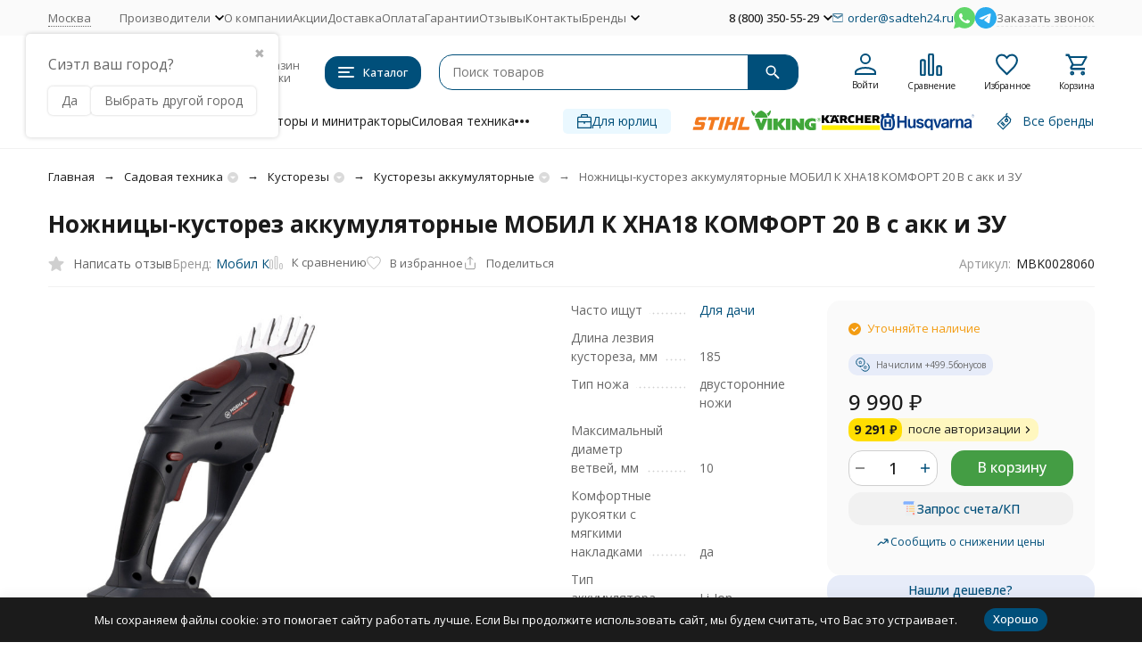

--- FILE ---
content_type: text/html; charset=utf-8
request_url: https://sadteh24.ru/product/nozhnitsy-kustorez-akkumulyatornye-mobil-k-xha18-komfort-20-v-s-akk-i-zu/
body_size: 56586
content:
<!DOCTYPE html><html lang="ru"><head prefix="og: http://ogp.me/ns# fb: http://ogp.me/ns/fb# product: http://ogp.me/ns/product#"><meta http-equiv="Content-Type" content="text/html; charset=utf-8" /><meta name="viewport" content="width=device-width, initial-scale=1, maximum-scale=1" /><meta http-equiv="x-ua-compatible" content="IE=edge" /><meta name="format-detection" content="telephone=no" /><title>Ножницы-кусторез аккумуляторные МОБИЛ К XHA18 КОМФОРТ 20 В с акк и ЗУ ✅ — купить в Москве по цене 9 990 руб. в интернет магазине Садтех24</title><meta name="Description" content="⭐⭐⭐⭐⭐ Ножницы-кусторез аккумуляторные МОБИЛ К XHA18 КОМФОРТ 20 В с акк и ЗУ купить по АКЦИИ в Москве в интернет магазине Sadteh24.ru: ✈️Быстрая доставка по России ₽ Лучшая цена на рынке ☎ Бесплатные консультации знающих специалистов по телефону +7(495)055-17-24" /><meta name="Keywords" content="ножницы-кусторез аккумуляторные мобил к xha18 комфорт 20 в с акк и зу купить" /><meta name="theme-color" content="#004f7a"><meta name="msapplication-navbutton-color" content="#004f7a" /><link rel="canonical" href="https://sadteh24.ru/product/nozhnitsy-kustorez-akkumulyatornye-mobil-k-xha18-komfort-20-v-s-akk-i-zu/" /><link rel="icon" href="/favicon.ico" type="image/x-icon"><style>:root {--primary-color: #004f7a;--primary-color-hover: rgb(0,96,148);--primary-color-alpha-5: rgba(0, 79, 122, .5);--dark-color: #0e364f;--dark-color-alpha-5: rgba(14, 54, 79, .5);--accent-color: rgb(0,63,97);--accent-color-hover: rgb(0,46,71);--light-color: #e7ecf9;--light-color-hover: rgb(210,220,244);--pale-color: rgba(231, 236, 249, 0.5);--footer-text-color: white;--price-with-compare-color: #ff3131;--container-width: 1485px;--inputs-buttons-border-radius: 15px;--header-bottom-bar-bg-color: #004f7a;--header-bottom-bar-btn-color: rgb(0,63,97);--header-bottom-bar-btn-hover-color: rgb(0,46,71);--header-bottom-bar-text-color: #1B1B1B;--add-to-cart-button-color: #449d44;--add-to-cart-button-color-hover: rgb(60,139,60);--add-to-cart-button-text-color: #ffffff;--add-to-cart-button-text-hover-color: #ffffff;--badge-bestseller-color: #9b51e0;--badge-bestseller-text-color: #ffffff;--badge-new-color: #27ae60;--badge-new-text-color: #ffffff;--badge-discount-color: #ff3131;--badge-discount-text-color: #ffffff;--font-family: 'Open Sans', 'Nunito Sans', sans-serif;--counter-padding: 2px 2px 1px;--home-slider-height: 360px;--home-slider-height-adaptive-ratio: 0.1875;--home-slider-height-s-adaptive-ratio: 0.37344398340249;@media (min-width: 1200px) {--home-slider-height-s-adaptive-ratio: 0.32432432432432;}--home-slider-height-adaptive: 215px;}@media (max-width: 1023px) {body:not(.page__d) .r-hidden-md {display: none !important;}}@media (max-width: 1502px) {:root {--container-width: calc(100vw - 17px);}}</style><link href="https://fonts.googleapis.com/css2?family=Nunito+Sans:ital,wght@0,300;0,400;0,500;0,700;1,300;1,400;1,500;1,700&family=Open+Sans:ital,wght@0,300;0,400;0,500;0,700;1,300;1,400;1,500;1,700&amp;display=swap&amp;subset=cyrilic,latin-ext" rel="stylesheet" /><link href="/wa-data/public/shop/themes/megashop3/css/megashop.vendors.min.css?v=1.3.1.68" rel="stylesheet" /><link href="/wa-data/public/shop/themes/megashop3/css/megashop.min.css?v=1.3.1.68" rel="stylesheet" /><link href="/wa-data/public/shop/themes/megashop3/css/megashop.shop.min.css?v=1.3.1.68" rel="stylesheet" /><link href="/wa-data/public/shop/themes/megashop3/user.css?v=1.3.1.68" rel="stylesheet" /><link href="https://sadteh24.ru/wa-apps/shop/plugins/brand/css/frontend_nav.css" rel="stylesheet">
<link href="/wa-apps/shop/plugins/productsets/css/frontend.min.css?2.6.0" rel="stylesheet">
<link href="https://sadteh24.ru/wa-data/public/shop/plugins/bdg/_/css/shopBdgPlugin.css" rel="stylesheet">
<link href="/wa-data/public/shop/plugins/addgifts/css/all_1b0d3c37764eead0e5872540d8e54d03.css" rel="stylesheet">
<link href="https://sadteh24.ru/wa-apps/shop/plugins/brand/css/grouped_brands.css" rel="stylesheet">
<link href="/wa-apps/shop/plugins/bestprice/css/frontend.css?v=1.3" rel="stylesheet">
<script src="/wa-data/public/shop/themes/megashop3/js/megashop.head.min.js?v=1.3.1.68"   ></script><script src="/wa-data/public/shop/themes/megashop3/js/megashop.vendors.min.js?v=1.3.1.68" defer  fetchpriority="high"></script><script src="https://yastatic.net/es5-shims/0.0.2/es5-shims.min.js" defer></script><script src="https://yastatic.net/share2/share.js" defer></script><script src="/wa-data/public/shop/themes/megashop3/js/megashop.min.js?v=1.3.1.68" defer  fetchpriority="high"></script><script src="/wa-data/public/shop/themes/megashop3/js/megashop.shop.min.js?v=1.3.1.68" defer  fetchpriority="high"></script><script src="/wa-data/public/shop/themes/megashop3/user.js?v=1.3.1.68" defer  fetchpriority="high"></script><script src="/wa-apps/shop/plugins/featurestips/js/featurestipsHover.js?11.0.0"></script>
<script src="/wa-apps/shop/plugins/productsets/js/frontend.min.js?2.6.0"></script>
<script src="/wa-apps/shop/plugins/bdg/js/jquery.colorhelpers.js?11.0.0"></script>
<script src="https://sadteh24.ru/wa-data/public/shop/plugins/bdg/_/js/shopBdgPlugin.js"></script>
<script src="/wa-data/public/shop/plugins/addgifts/js/2320961fe96a75666f15e3a857234984.js"></script>
<script src="/wa-apps/shop/plugins/bestprice/js/jquery.inputmask.bundle.min.js?v=1.3"></script>
<script src="/wa-apps/shop/plugins/bestprice/js/phone.min.js?v=1.3"></script>
<script src="/wa-apps/shop/plugins/bestprice/js/frontend.js?v=1.3"></script>
<meta property="og:type" content="website">
<meta property="og:title" content="Ножницы-кусторез аккумуляторные МОБИЛ К XHA18 КОМФОРТ 20 В с акк и ЗУ ✅ — купить в Москве по цене 9 990 руб. в интернет магазине Садтех24">
<meta property="og:description" content="⭐⭐⭐⭐⭐ Ножницы-кусторез аккумуляторные МОБИЛ К XHA18 КОМФОРТ 20 В с акк и ЗУ купить по АКЦИИ в Москве в интернет магазине Sadteh24.ru: ✈️Быстрая доставка по России ₽ Лучшая цена на рынке ☎ Бесплатные консультации знающих специалистов по телефону +7(495)055-17-24">
<meta property="og:image" content="https://sadteh24.ru/wa-data/public/shop/products/52/87/48752/images/68624/68624.750x0.jpg">
<meta property="og:url" content="https://sadteh24.ru/product/nozhnitsy-kustorez-akkumulyatornye-mobil-k-xha18-komfort-20-v-s-akk-i-zu/">
<meta property="product:price:amount" content="9990">
<meta property="product:price:currency" content="RUB">
<meta name="yandex-verification" content="6aed5a563497a6da" />
<meta name="yandex-verification" content="4822d01ef67135fa" />
<meta name="google-site-verification" content="FEqhi2QVb6YXP4hb_8gmwx7jIDX-4GhgFTPWITllIPw" />
<!-- Yandex.Metrika counter -->
<script type="text/javascript" >
   (function(m,e,t,r,i,k,a){m[i]=m[i]||function(){(m[i].a=m[i].a||[]).push(arguments)};
   m[i].l=1*new Date();
   for (var j = 0; j < document.scripts.length; j++) {if (document.scripts[j].src === r) { return; }}
   k=e.createElement(t),a=e.getElementsByTagName(t)[0],k.async=1,k.src=r,a.parentNode.insertBefore(k,a)})
   (window, document, "script", "https://mc.yandex.ru/metrika/tag.js", "ym");

   ym(17908240, "init", {
        clickmap:true,
        trackLinks:true,
        accurateTrackBounce:true,
        ecommerce:"dataLayer"
   });
</script>
<noscript><div><img src="https://mc.yandex.ru/watch/17908240" style="position:absolute; left:-9999px;" alt="" /></div></noscript>
<!-- /Yandex.Metrika counter -->
<!-- Global site tag (gtag.js) - Google Analytics -->
<script async src="https://www.googletagmanager.com/gtag/js?id=UA-31613637-1"></script>
<script>
  window.dataLayer = window.dataLayer || [];
  function gtag(){dataLayer.push(arguments);}
  gtag('js', new Date());
gtag('config', 'UA-31613637-1');
</script>

<!-- Google Tag Manager -->
<script>(function(w,d,s,l,i){w[l]=w[l]||[];w[l].push({'gtm.start':
new Date().getTime(),event:'gtm.js'});var f=d.getElementsByTagName(s)[0],
j=d.createElement(s),dl=l!='dataLayer'?'&l='+l:'';j.async=true;j.src=
'https://www.googletagmanager.com/gtm.js?id='+i+dl;f.parentNode.insertBefore(j,f);
})(window,document,'script','dataLayer','GTM-MCXPLG');</script>
<!-- End Google Tag Manager -->

<meta name="wa-expert-hash" content="989aeda318606d279343035b339621134b2a2d" /><!-- plugin hook: 'frontend_head' --><!-- frontend_head.ordercall-plugin -->    <link rel="stylesheet" href="/wa-apps/shop/plugins/ordercall/css/fonts.css?v=1.20.0" />
<link rel="stylesheet" href="/wa-apps/shop/plugins/ordercall/css/frontend.css?v=1.20.0" />
<script src="/wa-apps/shop/plugins/ordercall/assets/frontend.bundle.js?v=1.20.0" defer></script>
<script>
	window.shopOrdercallActionUrl = "https:\/\/sadteh24.ru\/ordercall-new-order\/";
	window.shopOrdercallConfig = {"plugin_enable":"1","yandex":[],"google":[],"form_tag_class":".call-back-button, #call-back-button","form_title":"\u0417\u0430\u043a\u0430\u0437\u0430\u0442\u044c \u043e\u0431\u0440\u0430\u0442\u043d\u044b\u0439 \u0437\u0432\u043e\u043d\u043e\u043a","form_text":"","form_fields":[{"active":1,"type":"text_name","title":"\u0418\u043c\u044f","required":1,"is_unique":1},{"active":1,"type":"tel","title":"\u0422\u0435\u043b\u0435\u0444\u043e\u043d","mask":"+7 (###)###-##-##","required":1,"is_unique":1},{"title":"\u0412\u0440\u0435\u043c\u044f \u0434\u043b\u044f \u0437\u0432\u043e\u043d\u043a\u0430","type":"time","before":"09:00","after":"18:00","is_unique":1},{"active":1,"type":"comment","title":"\u041a\u043e\u043c\u043c\u0435\u043d\u0442\u0430\u0440\u0438\u0439","required":1,"is_unique":1},{"title":"Checkbox","type":"checkbox","text":"\u0421\u043e\u0433\u043b\u0430\u0441\u0435\u043d \u043d\u0430 \u043e\u0431\u0440\u0430\u0431\u043e\u0442\u043a\u0443 <a href=\"https:\/\/sadteh24.ru\/politika-konfiditsialnosti\/\" target=\"_blank\">\u043f\u0435\u0440\u0441\u043e\u043d\u0430\u043b\u044c\u043d\u044b\u0445 \u0434\u0430\u043d\u043d\u044b\u0445<\/a>","required":1,"is_unique":0,"is_checked":true,"unique_id":"83f0-4e53-4e7f-9622-975d-cd2e"}],"form_topics":[],"form_button":"\u041e\u0442\u043f\u0440\u0430\u0432\u0438\u0442\u044c","form_color_button":"#449d44","form_color_button_opacity":"1","form_color_text":"#ffffff","form_color_text_opacity":"1","form_text_success":"<p>\u0421\u043f\u0430\u0441\u0438\u0431\u043e, \u0437\u0430 \u043e\u0431\u0440\u0430\u0449\u0435\u043d\u0438\u0435 \u0432 \u043d\u0430\u0448\u0443 \u043a\u043e\u043c\u043f\u0430\u043d\u0438\u044e.<\/p><p>\u0412 \u0431\u043b\u0438\u0436\u0430\u0439\u0448\u0435\u0435 \u0432\u0440\u0435\u043c\u044f \u043c\u044b \u043e\u0431\u044f\u0437\u0430\u0442\u0435\u043b\u044c\u043d\u043e \u0441\u0432\u044f\u0436\u0435\u043c\u0441\u044f \u0441 \u0412\u0430\u043c\u0438!<\/p>","photo":"","smart_button_mobile_is_enabled":"1","bot_fields":[{"type":"tel","name":"tel","value":"","label":"\u041d\u0435 \u0437\u0430\u043f\u043e\u043b\u043d\u044f\u0442\u044c"},{"type":"text","name":"name","value":"Ordercall","label":"\u041d\u0435 \u0437\u0430\u043f\u043e\u043b\u043d\u044f\u0442\u044c"},{"type":"email","name":"email","value":"","label":"\u041d\u0435 \u0437\u0430\u043f\u043e\u043b\u043d\u044f\u0442\u044c"},{"type":"text","name":"comment","value":"3bae334fa9c026ea7272d3613957cca4","label":"\u041d\u0435 \u0437\u0430\u043f\u043e\u043b\u043d\u044f\u0442\u044c"}],"form_html":"<style>.oc-modal.success .oc-form__result {background: #8cc152;opacity: 1;color: #ffffff;}.oc-modal.success .oc-form__result a {color: #ffffff;}.oc-modal.error .oc-form__result {background: #ed5454;opacity: 1;color: #ffffff;}.oc-modal.success .oc-btn-close{border-color: #ffffff;}.oc-modal.success .oc-modal__close {color: #ffffff;}.oc-modal.error .oc-btn-close{border-color: #ffffff;}.oc-modal.error .oc-btn-close{color: #ffffff;}.jq-checkbox.checked .jq-checkbox__div {background: #449d44;}<\/style><form class=\"oc-light-form\" id=\"oc\" action=\"https:\/\/sadteh24.ru\/ordercall-new-order\/\" method=\"post\"><svg width=\"0\" height=\"0\"><defs><path id=\"oc-light-form-checkbox-arrow\"d=\"M 4.5 8.41L 0 3.91L 1.41 2.5L 4.5 5.58L 10.09 0L 11.5 1.41L 4.5 8.41Z\" \/><\/defs><\/svg><div class=\"oc-light-form__result\"><span class=\"oc-light-form__close-button\"><\/span><div class=\"oc-light-form__result-header\"><\/div><div class=\"oc-light-form__result-content\"><\/div><span class=\"oc-btn oc-btn-close\">\u0417\u0430\u043a\u0440\u044b\u0442\u044c<\/span><\/div><div class=\"oc-light-form__content\"><span class=\"oc-light-form__close-button\"><\/span><div class=\"oc-light-form__header\">\u0417\u0430\u043a\u0430\u0437\u0430\u0442\u044c \u043e\u0431\u0440\u0430\u0442\u043d\u044b\u0439 \u0437\u0432\u043e\u043d\u043e\u043a<\/div><div class=\"oc-form__field oc-form__field-check\"><input type=\"tel\" class=\"oc-form__control\" name=\"oc_check[tel]\" value=\"\" title=\"\"><label>\u041d\u0435 \u0437\u0430\u043f\u043e\u043b\u043d\u044f\u0442\u044c<\/label><\/div><div class=\"oc-form__field oc-form__field-check\"><input type=\"text\" class=\"oc-form__control\" name=\"oc_check[name]\" value=\"Ordercall\" title=\"\"><label>\u041d\u0435 \u0437\u0430\u043f\u043e\u043b\u043d\u044f\u0442\u044c<\/label><\/div><div class=\"oc-form__field oc-form__field-check\"><input type=\"email\" class=\"oc-form__control\" name=\"oc_check[email]\" value=\"\" title=\"\"><label>\u041d\u0435 \u0437\u0430\u043f\u043e\u043b\u043d\u044f\u0442\u044c<\/label><\/div><div class=\"oc-form__field oc-form__field-check\"><input type=\"text\" class=\"oc-form__control\" name=\"oc_check[comment]\" value=\"3bae334fa9c026ea7272d3613957cca4\" title=\"\"><label>\u041d\u0435 \u0437\u0430\u043f\u043e\u043b\u043d\u044f\u0442\u044c<\/label><\/div><div class=\"oc-light-form__field oc-light-form-field oc-light-form-field_required\"><div class=\"oc-light-form-field__label\">\u0418\u043c\u044f<\/div><div class=\"oc-light-form-field__box\"><input class=\"oc-light-form-input-text oc-light-form-field__input ordercall-insert-name\" type=\"text\" name=\"oc[text_name]\" title=\"\" value=\"\" required=\"required\"><div class=\"oc-light-form-field__error\">\u041e\u0431\u044f\u0437\u0430\u0442\u0435\u043b\u044c\u043d\u043e \u0434\u043b\u044f \u0437\u0430\u043f\u043e\u043b\u043d\u0435\u043d\u0438\u044f<\/div><\/div><\/div><div class=\"oc-light-form__field oc-light-form-field oc-light-form-field_required\"><div class=\"oc-light-form-field__label\">\u0422\u0435\u043b\u0435\u0444\u043e\u043d<\/div><div class=\"oc-light-form-field__box\"><input class=\"oc-light-form-input-text oc-light-form-input-text_fill oc-light-form-field__input ordercall-insert-phone\" type=\"tel\" name=\"oc[tel]\" title=\"\" value=\"\" required=\"required\"><div class=\"oc-light-form-field__error\">\u041e\u0431\u044f\u0437\u0430\u0442\u0435\u043b\u044c\u043d\u043e \u0434\u043b\u044f \u0437\u0430\u043f\u043e\u043b\u043d\u0435\u043d\u0438\u044f<\/div><\/div><\/div><div class=\"oc-light-form__field oc-light-form-field \"><div class=\"oc-light-form-field__label\">\u0412\u0440\u0435\u043c\u044f \u0434\u043b\u044f \u0437\u0432\u043e\u043d\u043a\u0430<\/div><div class=\"oc-light-form-field__box\"><style>.oc-modal .range .ui-slider-range:after {background: #449d44;}.oc-modal .range .ui-slider-handle {background: #449d44;}<\/style><input type=\"hidden\" name=\"oc[time_before]\" title=\"\" value=\"09:00\"><input type=\"hidden\" name=\"oc[time_after]\" title=\"\" value=\"18:00\"><div class=\"range\"><div class=\"range-time-wrapper\"><div class=\"range-time-wrapper__inner\"><div class=\"range-slider\" data-min=\"540\" data-max=\"1080\" data-step=\"30\"><\/div><\/div><\/div><span id=\"range-time\" class=\"range-time\"><\/span><div class=\"oc-light-form-time-scale\"><span class=\"oc-light-form-time-scale__item\"><span class=\"oc-light-form-time-scale__item-inner\">9<\/span><\/span><span class=\"oc-light-form-time-scale__item\"><span class=\"oc-light-form-time-scale__item-inner\">10<\/span><\/span><span class=\"oc-light-form-time-scale__item\"><span class=\"oc-light-form-time-scale__item-inner\">11<\/span><\/span><span class=\"oc-light-form-time-scale__item\"><span class=\"oc-light-form-time-scale__item-inner\">12<\/span><\/span><span class=\"oc-light-form-time-scale__item\"><span class=\"oc-light-form-time-scale__item-inner\">13<\/span><\/span><span class=\"oc-light-form-time-scale__item\"><span class=\"oc-light-form-time-scale__item-inner\">14<\/span><\/span><span class=\"oc-light-form-time-scale__item\"><span class=\"oc-light-form-time-scale__item-inner\">15<\/span><\/span><span class=\"oc-light-form-time-scale__item\"><span class=\"oc-light-form-time-scale__item-inner\">16<\/span><\/span><span class=\"oc-light-form-time-scale__item\"><span class=\"oc-light-form-time-scale__item-inner\">17<\/span><\/span><span class=\"oc-light-form-time-scale__item\"><span class=\"oc-light-form-time-scale__item-inner\">18<\/span><\/span><\/div><style type=\"text\/css\">.oc-light-form-time-scale {width: 111.11111111111%;}.oc-light-form-time-scale__item {width: 10%;}<\/style><\/div><\/div><\/div><div class=\"oc-light-form__field oc-light-form-field oc-light-form-field_required\"><div class=\"oc-light-form-field__label\">\u041a\u043e\u043c\u043c\u0435\u043d\u0442\u0430\u0440\u0438\u0439<\/div><div class=\"oc-light-form-field__box\"><textarea class=\"oc-light-form-textarea oc-light-form-field__input\" name=\"oc[comment]\" required=\"required\"><\/textarea><div class=\"oc-light-form-field__error\">\u041e\u0431\u044f\u0437\u0430\u0442\u0435\u043b\u044c\u043d\u043e \u0434\u043b\u044f \u0437\u0430\u043f\u043e\u043b\u043d\u0435\u043d\u0438\u044f<\/div><\/div><\/div><div class=\"oc-light-form__field oc-light-form-field oc-light-form-field_required\"><label class=\"oc-light-form-checkbox-box\"><span class=\"oc-light-form-checkbox-box__checkbox\"><input class=\"oc-light-form-checkbox oc-light-form-field__input\" name=\"83f0-4e53-4e7f-9622-975d-cd2e\" type=\"checkbox\" checked=\"checked\" required=\"required\" \/><\/span><span class=\"oc-light-form-checkbox-box__label\">\u0421\u043e\u0433\u043b\u0430\u0441\u0435\u043d \u043d\u0430 \u043e\u0431\u0440\u0430\u0431\u043e\u0442\u043a\u0443 <a href=\"https:\/\/sadteh24.ru\/politika-konfiditsialnosti\/\" target=\"_blank\">\u043f\u0435\u0440\u0441\u043e\u043d\u0430\u043b\u044c\u043d\u044b\u0445 \u0434\u0430\u043d\u043d\u044b\u0445<\/a><\/span><\/label><\/div><button class=\"oc-light-form-button oc-light-form__submit-button\">\u041e\u0442\u043f\u0440\u0430\u0432\u0438\u0442\u044c<\/button><\/div><style>.oc-light-form-button {background: #449d44;color: #ffffff;}.oc-light-form-button:hover {background: #2b842b;}.oc-light-form-input-text:focus,input[type=\"text\"].oc-light-form-input-text:focus,.oc-light-form__captcha .wa-captcha-input:focus,.oc-light-form-select.jq-selectbox .jq-selectbox__search input:focus,.oc-light-form-textarea:focus {border-color: #449d44;}.oc-light-form-select.jq-selectbox .jq-selectbox__dropdown ul li.sel {color: #449d44;}.oc-light-form-select.jq-selectbox.focused .jq-selectbox__select {border-color: #449d44;}.oc-light-form-checkbox.jq-checkbox.checked {border-color: #449d44;}.oc-light-form-checkbox__icon-vector {fill: #449d44 !important;}.oc-light-form_error .oc-light-form__result {background: #ed5454;opacity: 1;color: #ffffff;}.oc-light-form__not-valid-captcha {color: #ed5454;margin-top: 24px;}.oc-light-form_success .oc-light-form__result {background: #8cc152;opacity: 1;color: #ffffff;}.oc-light-form_success .oc-btn-close{border-color: #ffffff;}.oc-light-form__result .oc-light-form__close-button {color: #ffffff;}.oc-light-form_error .oc-btn-close{border-color: #ffffff;}.oc-light-form_error .oc-btn-close{color: #ffffff;}.oc-light-form .ui-slider-range {background: #449d44;}.oc-light-form .ui-slider-handle {border-color: #449d44;}.oc-light-form .ui-slider-handle::before {border-color: #449d44;}<\/style><\/form>","button_html":"","button_bot_hash":"87b09ff1cdcce7f56fdd09a621f34a9f"};
	window.wa_ordercall_userdata = {"wa_captcha":"<div class=\"wa-captcha\">\n    <p>\n        <img class=\"wa-captcha-img\" src=\"\/shop\/captcha.php?rid=1768837942696e53362b332\" alt=\"CAPTCHA\" title=\"\u041e\u0431\u043d\u043e\u0432\u0438\u0442\u044c \u043a\u0430\u043f\u0447\u0443 (CAPTCHA)\">\n        <strong>&rarr;<\/strong>\n        <input type=\"text\" name=\"captcha\" class=\"wa-captcha-input\" autocomplete=\"off\">\n    <\/p>\n    <p>\n        <a href=\"#\" class=\"wa-captcha-refresh\">\u041e\u0431\u043d\u043e\u0432\u0438\u0442\u044c \u043a\u0430\u043f\u0447\u0443 (CAPTCHA)<\/a>\n    <\/p>\n    <script>\n        $(function () {\n            $('div.wa-captcha .wa-captcha-img').on('load', function () {\n                $(window).trigger('wa_captcha_loaded');\n            });\n\n            $('div.wa-captcha .wa-captcha-refresh, div.wa-captcha .wa-captcha-img').click(function () {\n                var $wrapper = $(this).parents('div.wa-captcha'),\n                    $input = $wrapper.find('.wa-captcha-input'),\n                    $img = $wrapper.find('.wa-captcha-img'),\n                    src = $img.attr('src');\n\n                if ($img.length) {\n                    $img.attr('src', src.replace(\/\\?.*$\/, '?rid=' + Math.random()));\n                    $img.one('load', function () {\n                        $(window).trigger('wa_captcha_loaded');\n                        $input.val('').focus();\n                    });\n                }\n\n                return false;\n            });\n        });\n    <\/script>\n<\/div>\n","wa_user_name":false,"wa_user_phone":"","wa_user_email":""};

	(function ($) {
		$(document.head).append(null);
	})(jQuery);
</script><!-- frontend_head.buy1click2-plugin -->    <link rel="stylesheet" href="/wa-apps/shop/plugins/buy1click2/assets/frontend.bundle.css?v=1.1.0" />
        <link rel="stylesheet" href="/wa-apps/shop/plugins/buy1click2/css/buy1click2.css?v=1.1.0" />
    <link rel="stylesheet" href="/wa-apps/shop/plugins/buy1click2/css/style__.css?v=1.1.0.1762343428" />
    <script>
        window.shop_buy1click2_config = {"wa_url":"\/","form_url":"\/buy1click2\/form\/","update_form_url":"\/buy1click2\/update_state\/","send_form_url":"\/buy1click2\/send_form\/","ping_form_url":"\/buy1click2\/ping_form\/","close_form_url":"\/buy1click2\/close\/","send_channel_address_url":"\/buy1click2\/request_channel_code\/","send_channel_code_url":"\/buy1click2\/validate_channel_code\/","is_increase_plugin_enabled":false};
        window.shop_buy1click2_dadata = {"api_key":"5c4a930178aaff0fa269ff8fa70d9482649b9acb","use_address_city_hints":true,"address_street_field_id":"address_street","postal_code_field_id":"","use_company_hints":false,"company_inn_field_id":"","company_name_field_id":"","company_legal_address_field_id":"","company_kpp_field_id":"","company_ogrn_field_id":""};
    </script>
    <script src="/wa-apps/shop/plugins/buy1click2/assets/frontend.bundle.js?v=1.1.0" defer></script>
    <script src="/wa-apps/shop/plugins/buy1click2/js/buy1click2.js?v=1.1.0" defer></script>
                    <script src="/wa-apps/shop/plugins/buy1click2/js/jquery.suggestions.min.js" defer></script>
    <!-- frontend_head.searchpro-plugin -->                        <link rel="stylesheet" href="https://sadteh24.ru/wa-data/public/shop/themes/megashop3/searchpro_plugin_field.css?v1.17.1" />
                                    <script src="/wa-apps/shop/plugins/searchpro/assets/frontend.field.js?v1.17.1" defer></script>
            <!-- frontend_head.featurestips-plugin --><link href="/wa-apps/shop/plugins/featurestips/css/featurestips.css?v1.5.2" rel="stylesheet">
<style>
 .featurestips_wrapper .featurestips_view .tip_view_in { 
 color: #777777 !important;
 background: #FFFFFF !important; 
 } 
 .featurestips_wrapper .featurestips_icon IMG { 
 opacity: 0.3 !important;
 } 
 .featurestips_wrapper .featurestips_icon IMG { 
 width: 14px !important;
 height: 14px !important;
 } 
 
</style>
<!-- frontend_head.seofilter-plugin --><!-- frontend_head.dp-plugin --><script type="text/javascript" src="/dp-plugin/config/?v1.22.2"></script><!-- frontend_head.linkcanonical-plugin --><!-- frontend_head.productsets-plugin --><script>(function ($) {$(function ($) {$.productsets.init({PLUGIN_URL: '/wa-apps/shop/plugins/productsets/',urls: {"buy":"\/productsets\/buy\/","load":"\/productsets\/load\/","getProductSkus":"\/productsets\/getProductSkus\/","cartPage":"\/order\/"},currency: {"code":"RUB","sign":"\u0440\u0443\u0431.","sign_html":"<span class=\"ruble\">\u20bd<\/span>","sign_position":1,"sign_delim":" ","decimal_point":",","frac_digits":"2","thousands_sep":" "},attr: {sliderArrow: 'data-productsets-bsa',sliderWrapArrow: 'data-productsets-bsab',skusPopupBundleBlock: 'data-productsets-spbb',skusPopupBundleHeader: 'data-productsets-sphb',skusPopupBundleClose: 'data-productsets-spclb',skusPopupBundleContent: 'data-productsets-spcb',skusPopupUserBundleBlock: 'data-productsets-spbu',skusPopupUserBundleClose: 'data-productsets-spclu',skusPopupUserBundleHeader: 'data-productsets-sphu',skusPopupUserBundleContent: 'data-productsets-spcu',successPopupBundleBlock: 'data-productsets-sucpbb',successPopupContentBundle: 'data-productsets-sucpcb',successPopupTickBundle: 'data-productsets-sucptb',successPopupLinkBundle: 'data-productsets-sucplb',successPopupButtonBundle: 'data-productsets-sucpbutb',successPopupCloseBundle: 'data-productsets-sucpclb',successPopupCloseUserBundle: 'data-productsets-sucpclu',successPopupButtonUserBundle: 'data-productsets-sucpbutu',successPopupLinkUserBundle: 'data-productsets-sucplu',successPopupTickUserBundle: 'data-productsets-sucptu',successPopupContentUserBundle: 'data-productsets-sucpcu',successPopupUserBundleBlock: 'data-productsets-sucpbu'},localeStrings: {"":"project-id-version: shop/plugins/productsets\npot-creation-date: 2020-01-28T19:00:32.705Z\nlast-translator: shop/plugins/productsets\nlanguage-team: shop/plugins/productsets\nmime-version: 1.0\ncontent-type: text/plain; charset=utf-8\ncontent-transfer-encoding: 8bit\nplural-forms: nplurals=3; plural=((((n%10)==1)&&((n%100)!=11))?(0):(((((n%10)>=2)&&((n%10)<=4))&&(((n%100)<10)||((n%100)>=20)))?(1):2));\n","The set is empty":"Набор пустой","Something wrong!":"Что-то пошло не так!","Products has been successfully added to the cart":"Товары были успешно добавлены в корзину","Continue shopping":"Продолжить покупки","Proceed to checkout":"Оформить заказ","Select product sku":"Выбрать вариант товара","1 product":["{n} товар","{n} товара","{n} товаров"],"This product is already selected":"Товар уже выбран","Product with the selected option combination is not available for purchase":"Товар с выбранными характеристиками не доступен для заказа","Minimal quantity of products is":"Минимальное количество товаров","Maximal quantity of products is":"Максимальное количество товаров","Select another product":"Выберите другой товар","delete":"удалить"}
,locale: "ru_RU"})});})(jQuery)</script><!-- frontend_head.bdg-plugin --><script type="text/javascript">
$(function(){

$.shopBdgPlugin.init({
	// расстояние от ярлыка к ярлыку по вертикали в px
	interval: 35,
	// уровень прозрачности от 0 до 1
	transparency: 0.9
});

})
</script><!-- frontend_head.carts-plugin --><!-- frontend_head.addgifts-plugin --><script>if (typeof shop_addgifts__frontend == 'undefined') {
            document.addEventListener('DOMContentLoaded', function () {
                shop_addgifts__frontend.base_url = '/';
            })
        } else {
            shop_addgifts__frontend.base_url = '/';
        } 
        </script><!-- frontend_head.robots-plugin -->    <meta name="robots" content="index, follow"/>
<!-- frontend_head.productgroup-plugin --><style>
    .product-groups {
	position: relative;
	margin-top: 15px;
}

.product-group {
	margin-bottom: 10px;
}

.product-group__title {
	font-weight: 700;
	color: #4d4d4d;
	margin-bottom: 10px;
	font-size: 14px;
}

.product-group__items-wrapper {
	overflow: hidden;
	transition: max-height 0.2s ease;
}

.product-group__toggler {
	text-align:right;
}

.product-group__toggler-btn {
	border-bottom: 1px dashed;
	cursor: pointer;
}

.product-group__toggler-btn::before {
	content: 'Показать ещё'
}

.product-group__items-wrapper--show + .product-group__toggler .product-group__toggler-btn::before {
	content: 'Скрыть'
}

.product-group-links,
.product-group-photos,
.product-group-colors {
	display: flex;
	flex-wrap: wrap;
	position: relative;
}

.product-group__item {
	display: flex;
	position: relative;
	justify-content: center;
	align-items: center;
	color: #808080;
	font-size: 15px;
	font-weight: 700;
	line-height: 2;
	text-align: center;
	margin: 0 10px 10px 0;
	transition: background-color .3s ease, box-shadow .3s ease;
	border: 2px solid #e5e5e5;
	border-radius: 5px;
	text-decoration: none;
	overflow: hidden;
}

.product-group__item:hover,
.product-group__item:focus {
	color: #808080;
	background-color: #fafafa;
	border-color: #f2994a;
}

.product-group__item.product-group__item--active {
	color: #f2994a;
	border-color: #f2994a;
}

.product-group__item.product-group-links__item {
	padding: 0 8px;
}

.product-group-photos__image {
	width: 100%;
	border-radius: 3px;
}

.product-group__item.product-group-colors__item {
	font-size: 0;
	width: 34px;
	height: 34px;
	padding: 0;
	border-radius: 50%;
}

.product-group__item.product-group-colors__item:hover,
.product-group__item.product-group-colors__item:focus {
	border-color: #f2994a;
}

.product-group__item--active.product-group-colors__item--active {
	border-color: #f2994a;
}
.product-group__title {
	}


.product-group__item.product-group-links__item {
				}

.product-group__item.product-group-links__item:hover,
.product-group__item.product-group-links__item:focus {
	}

.product-group__item--active.product-group-links__item--active {
	}

.product-group__item.product-group-photos__item {
				}

.product-group__item--active.product-group-photos__item--active {
	}

.product-group-photos__image {
	}

.product-group__item.product-group-colors__item {
			}

.product-group__item.product-group-colors__item:hover {
	}

.product-group__item--active.product-group-colors__item--active {
	}
</style><!-- frontend_head.pricedown-plugin --><script src='/wa-apps/shop/plugins/pricedown/js/main.js'></script>
		<link rel='stylesheet' href='/wa-apps/shop/plugins/pricedown/css/main.css' /><!-- frontend_head.ecommerce-plugin -->    <script src="/wa-content/js/jquery-plugins/jquery.cookie.js" defer></script>
<script src="/wa-apps/shop/plugins/ecommerce/assets/frontend.bundle.js" defer></script>
<script>
	(function () {
		var google_ecommerce_variable = "googleEnhancedEcommerceLayer";
		window[google_ecommerce_variable] = [];

        var init_deferred = window.ecommerce_plugin_init_deferred = window.ecommerce_plugin_init_deferred || jQuery.Deferred();

		var load_deferred = window.ecommerce_plugin_load_deferred = window.ecommerce_plugin_load_deferred || jQuery.Deferred();
		var gtag_loaded =jQuery.Deferred();
		var plugin_instance_init =jQuery.Deferred();

		var is_google_gtag_script_import_enabled = false;

		if (is_google_gtag_script_import_enabled) {
			var url = "https:\/\/www.googletagmanager.com\/gtag\/js?id=&l=googleEnhancedEcommerceLayer";

			var script = document.createElement("script");
			script.type = "text/javascript";
			script.async = true;
			if(script.readyState) {  // only required for IE <9
				script.onreadystatechange = function() {
					if ( script.readyState === "loaded" || script.readyState === "complete" ) {
						script.onreadystatechange = null;
						gtag_loaded.resolve();
					}
				};
			} else {  //Others
				script.onload = function() {
					gtag_loaded.resolve();
				};
			}

			script.src = url;
			document.getElementsByTagName( "head" )[0].appendChild(script);
		} else {
			gtag_loaded.resolve();
		}

		plugin_instance_init.then(function () {
			gtag_loaded.then(function () {
				init_deferred.resolve();
			})
		});

		$(function () {
			load_deferred.then(function() {
				var ecommerce_state = {"cart_items":[],"is_admin_page":false,"currency":"RUB","google_ecommerce_variable":"googleEnhancedEcommerceLayer","cart_add_url":"\/cart\/add\/","cart_save_url":"\/cart\/save\/","cart_delete_url":"\/cart\/delete\/","order_cart_save_url":"\/order\/cart\/save\/","ecommerce_prepare_sku_detail_url":"\/ecommerce_prepare_data\/sku_detail\/","ecommerce_prepare_add_to_cart_url":"\/ecommerce_prepare_data\/add_to_cart\/","ecommerce_prepare_remove_from_cart_url":"\/ecommerce_prepare_data\/remove_from_cart\/","ecommerce_prepare_change_cart_url":"\/ecommerce_prepare_data\/change_cart\/","ecommerce_prepare_products_list":"\/ecommerce_prepare_data\/products_list\/","yandex_purchase_log_url":"\/ecommerce_datalog\/yandex_purchase\/","plugin_config":{"is_plugin_enabled":true,"is_yandex_data_sending_enabled":true,"is_yandex_data_log_enabled":false,"yandex_counter_id":"","yandex_new_order_goal_id":"353833412","is_google_data_sending_enabled":false,"is_google_gtag_script_import_enabled":false,"google_analytics_property_id":"","is_dynamic_adwords_remarketing_enabled":false,"google_adwords_prodid_dimension_index":null,"google_adwords_pagetype_dimension_index":null,"google_adwords_totalvalue_dimension_index":null,"google_adwords_category_dimension_index":null,"is_dynamic_mytarget_remarketing_enabled":false,"is_mytarget_enabled":false,"mytarget_counter_id":"","mytarget_feed_id":"","mytarget_format_id":"MYTARGET_PRODUCT_ID"}};

				window.initEcommercePlugin(ecommerce_state);

				plugin_instance_init.resolve();

                var ecommerce_plugin = window.getEcommercePluginInstance();

                if (ecommerce_plugin._mytarget_ecommerce) {
                    if (window.location.pathname == '/') {
                        ecommerce_plugin._mytarget_ecommerce.setPageType('home');
                        ecommerce_plugin._mytarget_ecommerce.includeMytargetDynamicRemarketing();
                    }
                }
			});
		});
	})();
</script><!-- frontend_head.regions-plugin -->
<script src="/wa-apps/shop/plugins/regions/js/regions.js?v=3.0.7" defer></script>


    <link rel="stylesheet" href="/wa-apps/shop/plugins/regions/css/default.css?v=3.0.7" />
    <script src="/wa-apps/shop/plugins/regions/js/default.js?v=3.0.7" defer></script>

    <link rel="stylesheet" href="https://cdn.jsdelivr.net/npm/suggestions-jquery@22.6.0/dist/css/suggestions.min.css" />
    <script src="https://cdn.jsdelivr.net/npm/suggestions-jquery@22.6.0/dist/js/jquery.suggestions.min.js" defer></script>

<script>
    window.shop_plugins_regions = {"window_html":"<div class=\"shop-regions-window-wrapper\">\n    <div class=\"shop-regions-window-wrapper__window-wrapper\">\n        <div class=\"shop-regions-window-wrapper__window shop-regions-window \">\n            <div class=\"shop-regions-window-wrapper__close-btn shop-regions-window__close-btn\">\u2716<\/div>\n            <div class=\"shop-regions-window__header\">\u0423\u043a\u0430\u0436\u0438\u0442\u0435 \u0441\u0432\u043e\u0439 \u0433\u043e\u0440\u043e\u0434<\/div>\n            <div class=\"shop-regions-window__sub-header\">\u041e\u0442 \u044d\u0442\u043e\u0433\u043e \u0437\u0430\u0432\u0438\u0441\u0438\u0442 \u0441\u0442\u043e\u0438\u043c\u043e\u0441\u0442\u044c \u0434\u043e\u0441\u0442\u0430\u0432\u043a\u0438 \u0438 \u0432\u0430\u0440\u0438\u0430\u043d\u0442\u044b \u043e\u043f\u043b\u0430\u0442\u044b \u0432 \u0432\u0430\u0448 \u0440\u0435\u0433\u0438\u043e\u043d<\/div>\n                            <div class=\"shop-regions-window__search shop-regions-window-search\">\n                    <input type=\"text\" class=\"shop-regions-window-search__input\" placeholder=\"\u041d\u0430\u0447\u043d\u0438\u0442\u0435 \u0432\u0432\u043e\u0434\u0438\u0442\u044c \u043d\u0430\u0437\u0432\u0430\u043d\u0438\u0435 \u0433\u043e\u0440\u043e\u0434\u0430..\" \/>\n                    <span class=\"shop-regions-window-search__clear-btn\">\u2716<\/span>\n                <\/div>\n            \n            \n            \n            \n                            \n                                                <div class=\"shop-regions-window__cities shop-regions-cities-block\">\n            <div class=\"shop-regions-cities-block__header\">\u0412\u0441\u0435 \u0433\u043e\u0440\u043e\u0434\u0430<\/div>\n                \n    <div class=\"shop-regions-cities-block__cities shop-regions-cities \">\n                \n                    <div class=\"shop-regions-cities__column\">\n                                    <div class=\"shop-regions-cities__city-row\">\n                                                <span\n                                class=\"shop-regions-cities__city\"\n                                data-city-id=\"1\"\n                        >\n                            \u0415\u043a\u0430\u0442\u0435\u0440\u0438\u043d\u0431\u0443\u0440\u0433\n                        <\/span>\n                    <\/div>\n                                    <div class=\"shop-regions-cities__city-row\">\n                                                <span\n                                class=\"shop-regions-cities__city\"\n                                data-city-id=\"4\"\n                        >\n                            \u041a\u0430\u0437\u0430\u043d\u044c\n                        <\/span>\n                    <\/div>\n                            <\/div>\n                    <div class=\"shop-regions-cities__column\">\n                                    <div class=\"shop-regions-cities__city-row\">\n                                                <span\n                                class=\"shop-regions-cities__city\"\n                                data-city-id=\"6\"\n                        >\n                            \u041a\u0440\u0430\u0441\u043d\u043e\u0434\u0430\u0440\n                        <\/span>\n                    <\/div>\n                                    <div class=\"shop-regions-cities__city-row\">\n                                                <span\n                                class=\"shop-regions-cities__city\"\n                                data-city-id=\"2\"\n                        >\n                            \u041c\u043e\u0441\u043a\u0432\u0430\n                        <\/span>\n                    <\/div>\n                            <\/div>\n                    <div class=\"shop-regions-cities__column\">\n                                    <div class=\"shop-regions-cities__city-row\">\n                                                <span\n                                class=\"shop-regions-cities__city\"\n                                data-city-id=\"3\"\n                        >\n                            \u041d\u0438\u0436\u043d\u0438\u0439 \u041d\u043e\u0432\u0433\u043e\u0440\u043e\u0434\n                        <\/span>\n                    <\/div>\n                                    <div class=\"shop-regions-cities__city-row\">\n                                                <span\n                                class=\"shop-regions-cities__city\"\n                                data-city-id=\"5\"\n                        >\n                            \u0421\u0430\u043d\u043a\u0442-\u041f\u0435\u0442\u0435\u0440\u0431\u0443\u0440\u0433\n                        <\/span>\n                    <\/div>\n                            <\/div>\n                <div class=\"shop-regions-cities__not-found-text\">\n            \u0413\u043e\u0440\u043e\u0434 \u043d\u0435 \u043d\u0430\u0439\u0434\u0435\u043d\n        <\/div>\n    <\/div>\n\n        <\/div>\n    \n                                    \n    <div class=\"shop-regions-window__all-cities shop-regions-cities \">\n                \n                    <div class=\"shop-regions-cities__column\">\n                                    <div class=\"shop-regions-cities__city-row\">\n                                                <span\n                                class=\"shop-regions-cities__city\"\n                                data-city-id=\"1\"\n                        >\n                            \u0415\u043a\u0430\u0442\u0435\u0440\u0438\u043d\u0431\u0443\u0440\u0433\n                        <\/span>\n                    <\/div>\n                                    <div class=\"shop-regions-cities__city-row\">\n                                                <span\n                                class=\"shop-regions-cities__city\"\n                                data-city-id=\"4\"\n                        >\n                            \u041a\u0430\u0437\u0430\u043d\u044c\n                        <\/span>\n                    <\/div>\n                                    <div class=\"shop-regions-cities__city-row\">\n                                                <span\n                                class=\"shop-regions-cities__city\"\n                                data-city-id=\"6\"\n                        >\n                            \u041a\u0440\u0430\u0441\u043d\u043e\u0434\u0430\u0440\n                        <\/span>\n                    <\/div>\n                                    <div class=\"shop-regions-cities__city-row\">\n                                                <span\n                                class=\"shop-regions-cities__city\"\n                                data-city-id=\"2\"\n                        >\n                            \u041c\u043e\u0441\u043a\u0432\u0430\n                        <\/span>\n                    <\/div>\n                                    <div class=\"shop-regions-cities__city-row\">\n                                                <span\n                                class=\"shop-regions-cities__city\"\n                                data-city-id=\"3\"\n                        >\n                            \u041d\u0438\u0436\u043d\u0438\u0439 \u041d\u043e\u0432\u0433\u043e\u0440\u043e\u0434\n                        <\/span>\n                    <\/div>\n                                    <div class=\"shop-regions-cities__city-row\">\n                                                <span\n                                class=\"shop-regions-cities__city\"\n                                data-city-id=\"5\"\n                        >\n                            \u0421\u0430\u043d\u043a\u0442-\u041f\u0435\u0442\u0435\u0440\u0431\u0443\u0440\u0433\n                        <\/span>\n                    <\/div>\n                            <\/div>\n                <div class=\"shop-regions-cities__not-found-text\">\n            \u0413\u043e\u0440\u043e\u0434 \u043d\u0435 \u043d\u0430\u0439\u0434\u0435\u043d\n        <\/div>\n    <\/div>\n\n                    <\/div>\n    <\/div>\n<\/div>","settings":{"dadata_token":"5c4a930178aaff0fa269ff8fa70d9482649b9acb","switch_to_unregistered_city_enabled":true}};
</script><!-- frontend_head.seoredirect-plugin --><!-- frontend_head.estdelivery-plugin --><script>
    window.shop_estdelivery_plugin = {
        url: "\/estdelivery\/",
        debug: false,
        default_error_html: {"1":"\u0414\u043e\u0441\u0442\u0430\u0432\u043a\u0430 \u043f\u043e \u0432\u0441\u0435\u0439 \u0420\u043e\u0441\u0441\u0438\u0438, \u0411\u0435\u043b\u0430\u0440\u0443\u0441\u044c \u0438 \u041a\u0430\u0437\u0430\u0445\u0441\u0442\u0430\u043d"}
    };
</script>
    <link rel="stylesheet" href="/wa-apps/shop/plugins/estdelivery/css/estdelivery.default.min.css?v=1.0.0">
<script src="/wa-apps/shop/plugins/estdelivery/js/estdelivery.min.js?v=1.0.0" defer></script>
            <link rel="stylesheet" href="/wa-apps/shop/plugins/estdelivery/vendors/tippyjs/light-border.css" />
        <script src="/wa-apps/shop/plugins/estdelivery/vendors/tippyjs/popper.min.js" defer></script>
        <script src="/wa-apps/shop/plugins/estdelivery/vendors/tippyjs/tippy-bundle.umd.min.js" defer></script>
        <script src="/wa-apps/shop/plugins/estdelivery/js/estdelivery.default.min.js?v=1.0.0" defer></script></head><body class="page page_buy1click2 page_ordercall page_regions page_searchpro page_dp page_featurestips page_productbrands page_productgroup page_bestprice page_pricedown page_pnotice page_que page_fiwex page_listfeatures"><div class="microdata"><div itemscope itemtype="http://schema.org/WebSite"><link itemprop="url" href="https://sadteh24.ru" /><form itemprop="potentialAction" itemscope itemtype="http://schema.org/SearchAction"><meta itemprop="target" content="https://sadteh24.ru/search/?query={query}" /><input itemprop="query-input" type="text" name="query" /><input type="submit" /></form></div></div><div class="microdata"><div itemscope itemtype="http://schema.org/Organization"><link itemprop="url" href="https://sadteh24.ru" /><meta itemprop="name" content="Садтех24" /><meta itemprop="address" content="г. Москва, ТК Конструктор, 25 км МКАД (внешняя сторона) вл.1 павильон 3-2.1" /><meta itemprop="telephone" content="8 (800) 350-55-29" /><div itemprop="logo" itemscope itemtype="http://schema.org/ImageObject"><link itemprop="image" href="/wa-data/public/shop/themes/megashop3/img/logo.svg?v1758268637" /><link itemprop="contentUrl" href="/wa-data/public/shop/themes/megashop3/img/logo.svg?v1758268637" /></div></div></div><div class="index"><div class="header-overlay"></div><div class="index__wrapper"><header class="index__header"><div class="header header_with-border r-hidden-md"><div class="header__top-bar"><div class="header-top-bar"><div class="container"><div class="header-top-bar__container"><!-- plugin hook: 'frontend_header' --><div class="header-top-bar__container-region"><div class="shop-regions-btn-wrapper">
    
    <span class="shop-regions-open-window-btn shop-regions-action-link">Москва</span>

                    
                    <div
                    class="shop-regions-confirm-window"
                    data-country-iso3="usa"
                    data-region-code="WA"
                    data-city="Сиэтл"
                    data-same=""
            >
                <div class="shop-regions-confirm-window__close-btn">✖</div>
                <div class="shop-regions-confirm-window__text">
                    Сиэтл ваш город?                </div>
                <div class="shop-regions-confirm-window__btns-wrapper">
                    <div class="shop-regions-confirm-window__btn shop-regions-confirm-window__confirm-btn">
                        Да
                    </div>
                    <div class="shop-regions-confirm-window__btn shop-regions-confirm-window__choose-another-btn">
                        Выбрать другой город
                    </div>
                </div>
            </div>
            </div></div><nav class="header-top-bar__container-nav"><ul class="header-top-bar-links"><li class="header-top-bar-links__item" data-key="0"><div class="dropdown"><div class="link-box link-box_style_alt-gray"><span class="icon-box icon-box_size_s"><span class="icon-box__content"><span class="link-box__link">Производители</span></span><span class="icon-box__icon"><svg class="svg-icon link-box__icon dropdown__icon"width="10" height="6"  ><use xlink:href="/wa-data/public/shop/themes/megashop3/svg/icon.sprite.svg?v=1.3.1.68#arrow-bottom"></use></svg></span></span></div><div class="dropdown__dropdown"><ul class="dropdown-links"><li class="dropdown-links__item"><a class="link link_style_alt-gray dropdown-links__link" href="/stihl" target="_self">Магазин STIHL</a></li><li class="dropdown-links__item"><a class="link link_style_alt-gray dropdown-links__link" href="/husqvarna" target="_self">Магазин Husqvarna</a></li><li class="dropdown-links__item"><a class="link link_style_alt-gray dropdown-links__link" href="/viking" target="_self">Магазин VIKING</a></li><li class="dropdown-links__item"><a class="link link_style_alt-gray dropdown-links__link" href="/karcher" target="_self">Магазин KARCHER</a></li></ul></div></div></li><li class="header-top-bar-links__item" data-key="1"><a class="link link_style_alt-gray" href="/o-kompanii/" target="_self">О компании</a></li><li class="header-top-bar-links__item" data-key="2"><a class="link link_style_alt-gray" href="/aktsii/" target="_self">Акции</a></li><li class="header-top-bar-links__item" data-key="3"><a class="link link_style_alt-gray" href="/dostavka/" target="_self">Доставка</a></li><li class="header-top-bar-links__item" data-key="4"><a class="link link_style_alt-gray" href="/oplata/" target="_self">Оплата</a></li><li class="header-top-bar-links__item" data-key="5"><a class="link link_style_alt-gray" href="/garantii/" target="_self">Гарантии</a></li><li class="header-top-bar-links__item" data-key="6"><a class="link link_style_alt-gray" href="/reviews/" target="_self">Отзывы</a></li><li class="header-top-bar-links__item" data-key="7"><a class="link link_style_alt-gray" href="/contacts/" target="_self">Контакты</a></li><li class="header-top-bar-links__item" style="display: none;"><div class="dropdown"><span class="pseudo-link-box pseudo-link-box_style_alt-gray  pseudo-link-box_link"><span class="icon-box icon-box_size_s"><span class="icon-box__content"><span class="pseudo-link-box__link">Ещё</span></span><span class="icon-box__icon"><svg class="svg-icon pseudo-link-box__icon dropdown__icon"width="10" height="6"  ><use xlink:href="/wa-data/public/shop/themes/megashop3/svg/icon.sprite.svg?v=1.3.1.68#arrow-bottom"></use></svg></span></span></span><div class="dropdown__dropdown"><div class="dropdown-links"><div class="dropdown-links__item" data-key="0" style="display: none;"><a class="link link_style_alt-gray dropdown-links__link" href="" target="_self">Производители</a></div><div class="dropdown-links__item" data-key="1" style="display: none;"><a class="link link_style_alt-gray dropdown-links__link" href="/o-kompanii/" target="_self">О компании</a></div><div class="dropdown-links__item" data-key="2" style="display: none;"><a class="link link_style_alt-gray dropdown-links__link" href="/aktsii/" target="_self">Акции</a></div><div class="dropdown-links__item" data-key="3" style="display: none;"><a class="link link_style_alt-gray dropdown-links__link" href="/dostavka/" target="_self">Доставка</a></div><div class="dropdown-links__item" data-key="4" style="display: none;"><a class="link link_style_alt-gray dropdown-links__link" href="/oplata/" target="_self">Оплата</a></div><div class="dropdown-links__item" data-key="5" style="display: none;"><a class="link link_style_alt-gray dropdown-links__link" href="/garantii/" target="_self">Гарантии</a></div><div class="dropdown-links__item" data-key="6" style="display: none;"><a class="link link_style_alt-gray dropdown-links__link" href="/reviews/" target="_self">Отзывы</a></div><div class="dropdown-links__item" data-key="7" style="display: none;"><a class="link link_style_alt-gray dropdown-links__link" href="/contacts/" target="_self">Контакты</a></div></div></div></div></li><li class="header-top-bar-links__item"><div class="dropdown"><span class="pseudo-link-box pseudo-link-box_style_alt-gray pseudo-link-box_link"><span class="icon-box icon-box_size_s"><span class="icon-box__content"><span class="pseudo-link-box__link">Бренды</span></span><span class="icon-box__icon"><svg class="svg-icon pseudo-link-box__icon dropdown__icon"width="10" height="6"  ><use xlink:href="/wa-data/public/shop/themes/megashop3/svg/icon.sprite.svg?v=1.3.1.68#arrow-bottom"></use></svg></span></span></span><div class="dropdown__dropdown"><div class="header-top-bar-links__plugin-dropdown"><ul class="menu-v brands"><li><a href="/brand/Brait/">Brait</a></li><li><a href="/brand/Caiman/">Caiman</a></li><li><a href="/brand/Champion/">Champion</a></li><li><a href="/brand/DENZEL/">DENZEL</a></li><li><a href="/brand/Efco/">Efco</a></li><li><a href="/brand/EVOline/">EVOline</a></li><li><a href="/brand/GreenWorks/">GreenWorks</a></li><li><a href="/brand/GEOS+by+AL-KO/">GEOS by AL-KO</a></li><li><a href="/brand/Helmut/">Helmut</a></li><li><a href="/brand/HND/">HND</a></li><li><a href="/brand/Holzfforma/">Holzfforma</a></li><li><a href="/brand/Huter/">Huter</a></li><li><a href="/brand/Hyundai/">Hyundai</a></li><li><a href="/brand/Katana/">Katana</a></li><li><a href="/brand/MasterYard/">MasterYard</a></li><li><a href="/brand/Oleo-Mac/">Oleo-Mac</a></li><li><a href="/brand/Patriot/">Patriot</a></li><li><a href="/brand/Stihl/">Stihl</a></li><li><a href="/brand/Unisaw/">Unisaw</a></li><li><a href="/brand/Villartec/">Villartec</a></li><li><a href="/brand/Yard+Fox/">Yard Fox</a></li><li><a href="/brand/ZimAni/">ZimAni</a></li><li><a href="/brand/%D0%9C%D0%BE%D0%B1%D0%B8%D0%BB+%D0%9A/">Мобил К</a></li><li><a href="/brand/%D0%A0%D0%B5%D1%81%D0%B0%D0%BD%D1%82%D0%B0/">Ресанта</a></li><li><a href="/brand/%D0%9A%D0%B0%D0%BB%D0%B8%D0%B1%D1%80/">Калибр</a></li><li><a href="/brand/%D0%92%D0%B8%D1%85%D1%80%D1%8C/">Вихрь</a></li><li><a href="/brand/%D0%98%D0%BD%D1%82%D0%B5%D1%80%D1%81%D0%BA%D0%BE%D0%BB/">Интерскол</a></li><li><a href="/brand/AL-KO/">AL-KO</a></li><li><a href="/brand/Cub+Cadet/">Cub Cadet</a></li><li><a href="/brand/Daewoo/">Daewoo</a></li><li><a href="/brand/Echo/">Echo</a></li><li><a href="/brand/Honda/">Honda</a></li><li><a href="/brand/Husqvarna/">Husqvarna</a></li><li><a href="/brand/MTD/">MTD</a></li><li><a href="/brand/Pubert/">Pubert</a></li><li><a href="/brand/%D0%A8%D1%82%D0%B8%D0%BB%D1%8C/">Штиль</a></li><li><a href="/brand/Patriot+Remeza/">Patriot Remeza</a></li><li><a href="/brand/Mikasa/">Mikasa</a></li><li><a href="/brand/Gianni+Ferrari/">Gianni Ferrari</a></li><li><a href="/brand/BCS/">BCS</a></li><li><a href="/brand/Fujii/">Fujii</a></li><li><a href="/brand/Agri-Fab/">Agri-Fab</a></li><li><a href="/brand/Allett/">Allett</a></li><li><a href="/brand/Wiedenmann/">Wiedenmann</a></li><li><a href="/brand/Aiken/">Aiken</a></li><li><a href="/brand/Ariens/">Ariens</a></li><li><a href="/brand/Black%26Decker/">Black&amp;Decker</a></li><li><a href="/brand/Briggs+%26+Stratton/">Briggs &amp; Stratton</a></li><li><a href="/brand/Canadiana/">Canadiana</a></li><li><a href="/brand/Carver/">Carver</a></li><li><a href="/brand/Craftsman/">Craftsman</a></li><li><a href="/brand/Crosser/">Crosser</a></li><li><a href="/brand/Earthquake/">Earthquake</a></li><li><a href="/brand/Elitech/">Elitech</a></li><li><a href="/brand/Eurosystems/">Eurosystems</a></li><li><a href="/brand/Expert/">Expert</a></li><li><a href="/brand/FUBAG/">FUBAG</a></li><li><a href="/brand/Green+Field/">Green Field</a></li><li><a href="/brand/Hitachi/">Hitachi</a></li><li><a href="/brand/Home+Garden/">Home Garden</a></li><li><a href="/brand/Hozelock/">Hozelock</a></li><li><a href="/brand/KAAZ/">KAAZ</a></li><li><a href="/brand/Koshin/">Koshin</a></li><li><a href="/brand/Lavor/">Lavor</a></li><li><a href="/brand/Lifan/">Lifan</a></li><li><a href="/brand/Makita/">Makita</a></li><li><a href="/brand/Mantis/">Mantis</a></li><li><a href="/brand/MA.RI.NA.Systems/">MA.RI.NA.Systems</a></li><li><a href="/brand/Maruyama/">Maruyama</a></li><li><a href="/brand/Master/">Master</a></li><li><a href="/brand/MAXCUT/">MAXCUT</a></li><li><a href="/brand/McCulloch/">McCulloch</a></li><li><a href="/brand/Mitsubishi/">Mitsubishi</a></li><li><a href="/brand/Monferme/">Monferme</a></li><li><a href="/brand/Murray/">Murray</a></li><li><a href="/brand/Moller/">Moller</a></li><li><a href="/brand/Nomad/">Nomad</a></li><li><a href="/brand/Partner/">Partner</a></li><li><a href="/brand/Parton/">Parton</a></li><li><a href="/brand/Poulan/">Poulan</a></li><li><a href="/brand/Profi/">Profi</a></li><li><a href="/brand/Prorab/">Prorab</a></li><li><a href="/brand/Redexim/">Redexim</a></li><li><a href="/brand/Remington/">Remington</a></li><li><a href="/brand/Robin+Subaru/">Robin Subaru</a></li><li><a href="/brand/Ryobi/">Ryobi</a></li><li><a href="/brand/Sabo/">Sabo</a></li><li><a href="/brand/Shibaura/">Shibaura</a></li><li><a href="/brand/Shindaiwa/">Shindaiwa</a></li><li><a href="/brand/Simplicity/">Simplicity</a></li><li><a href="/brand/Snapper/">Snapper</a></li><li><a href="/brand/Solo/">Solo</a></li><li><a href="/brand/Stafor/">Stafor</a></li><li><a href="/brand/SteelPumps/">SteelPumps</a></li><li><a href="/brand/Stiga/">Stiga</a></li><li><a href="/brand/Texas/">Texas</a></li><li><a href="/brand/Toro/">Toro</a></li><li><a href="/brand/Victa/">Victa</a></li><li><a href="/brand/Worx/">Worx</a></li><li><a href="/brand/Yard-Man/">Yard-Man</a></li><li><a href="/brand/Agat/">Agat</a></li><li><a href="/brand/Kalibr/">Kalibr</a></li><li><a href="/brand/Krot/">Krot</a></li><li><a href="/brand/Oka/">Oka</a></li><li><a href="/brand/Celina/">Celina</a></li><li><a href="/brand/AEG/">AEG</a></li><li><a href="/brand/Neva/">Neva</a></li><li><a href="/brand/Gardena/">Gardena</a></li><li><a href="/brand/Flymo/">Flymo</a></li><li><a href="/brand/Jeelex/">Jeelex</a></li><li><a href="/brand/Subaru/">Subaru</a></li><li><a href="/brand/Parma/">Parma</a></li><li><a href="/brand/Udarnik/">Udarnik</a></li><li><a href="/brand/Vepr/">Vepr</a></li><li><a href="/brand/Echo+Bear+Cat/">Echo Bear Cat</a></li><li><a href="/brand/Wolf-Garten/">Wolf-Garten</a></li><li><a href="/brand/Billy+Goat/">Billy Goat</a></li><li><a href="/brand/Laski/">Laski</a></li><li><a href="/brand/DeWalt/">DeWalt</a></li><li><a href="/brand/Dantex/">Dantex</a></li><li><a href="/brand/NOBO/">NOBO</a></li><li><a href="/brand/Metabo/">Metabo</a></li><li><a href="/brand/Weed+Eater/">Weed Eater</a></li><li><a href="/brand/%D0%91%D0%B5%D0%BB%D0%B0%D1%80%D1%83%D1%81/">Беларус</a></li><li><a href="/brand/Bosch/">Bosch</a></li><li><a href="/brand/Matrix/">Matrix</a></li><li><a href="/brand/DDE/">DDE</a></li><li><a href="/brand/%D0%9A%D0%B0%D0%B4%D0%B2%D0%B8/">Кадви</a></li><li><a href="/brand/%D0%9A%D0%B0%D1%81%D0%BA%D0%B0%D0%B4/">Каскад</a></li><li><a href="/brand/%D0%A3%D0%B3%D1%80%D0%B0/">Угра</a></li><li><a href="/brand/%D0%9D%D0%B0%D0%B4%D0%B5%D0%B6%D0%B4%D0%B0/">Надежда</a></li><li><a href="/brand/REG/">REG</a></li><li><a href="/brand/Huto/">Huto</a></li><li><a href="/brand/Kipor/">Kipor</a></li><li><a href="/brand/Europower/">Europower</a></li><li><a href="/brand/Promax/">Promax</a></li><li><a href="/brand/Genset/">Genset</a></li><li><a href="/brand/Wert/">Wert</a></li><li><a href="/brand/Elemax/">Elemax</a></li><li><a href="/brand/Yanmar/">Yanmar</a></li><li><a href="/brand/Euromatic/">Euromatic</a></li><li><a href="/brand/Zehnder+Pumpen/">Zehnder Pumpen</a></li><li><a href="/brand/Nilfisk/">Nilfisk</a></li><li><a href="/brand/%D0%97%D1%83%D0%B1%D1%80/">Зубр</a></li><li><a href="/brand/%D0%9C%D0%B8%D1%82%D1%80%D0%B0%D0%BA%D1%81/">Митракс</a></li><li><a href="/brand/Weber/">Weber</a></li><li><a href="/brand/%D0%A1%D0%B2%D0%B0%D1%80%D0%BE%D0%B3/">Сварог</a></li><li><a href="/brand/Rucelf/">Rucelf</a></li><li><a href="/brand/RedVerg/">RedVerg</a></li><li><a href="/brand/Snow+Fox/">Snow Fox</a></li><li><a href="/brand/SUNTEK/">SUNTEK</a></li><li><a href="/brand/MANNER/">MANNER</a></li><li><a href="/brand/TIELBUERGER/">TIELBUERGER</a></li><li><a href="/brand/HECHT/">HECHT</a></li><li><a href="/brand/Cramer/">Cramer</a></li><li><a href="/brand/PROBRUSH/">PROBRUSH</a></li><li><a href="/brand/SVEN/">SVEN</a></li><li><a href="/brand/%D0%AD%D0%A0%D0%90/">ЭРА</a></li><li><a href="/brand/APC/">APC</a></li><li><a href="/brand/Volter/">Volter</a></li><li><a href="/brand/Ippon/">Ippon</a></li><li><a href="/brand/Uniel/">Uniel</a></li><li><a href="/brand/PowerMan/">PowerMan</a></li><li><a href="/brand/3Cott/">3Cott</a></li><li><a href="/brand/Powercom/">Powercom</a></li><li><a href="/brand/Kamado+Joe/">Kamado Joe</a></li><li><a href="/brand/Broil+King/">Broil King</a></li><li><a href="/brand/%D0%A6%D0%B5%D0%BB%D0%B8%D0%BD%D0%B0/">Целина</a></li><li><a href="/brand/%D0%97%D0%B0%D1%80%D1%8F/">Заря</a></li><li><a href="/brand/Grillo/">Grillo</a></li><li><a href="/brand/%D0%A4%D0%B0%D0%B2%D0%BE%D1%80%D0%B8%D1%82/">Фаворит</a></li><li><a href="/brand/Agros/">Agros</a></li><li><a href="/brand/%D0%A2%D0%B0%D1%80%D0%BF%D0%B0%D0%BD/">Тарпан</a></li><li><a href="/brand/%D0%90%D0%B2%D0%B0%D0%BD%D0%B3%D0%B0%D1%80%D0%B4/">Авангард</a></li><li><a href="/brand/%D0%A1%D0%B0%D0%BB%D1%8E%D1%82/">Салют</a></li><li><a href="/brand/Herz/">Herz</a></li><li><a href="/brand/Agrostar/">Agrostar</a></li><li><a href="/brand/Garden+France/">Garden France</a></li><li><a href="/brand/%D0%97%D0%B8%D0%94/">ЗиД</a></li><li><a href="/brand/Weima/">Weima</a></li><li><a href="/brand/Forward/">Forward</a></li><li><a href="/brand/Rein/">Rein</a></li><li><a href="/brand/Aurora/">Aurora</a></li><li><a href="/brand/Eurolux/">Eurolux</a></li><li><a href="/brand/Mega/">Mega</a></li><li><a href="/brand/Ikra/">Ikra</a></li><li><a href="/brand/Union/">Union</a></li><li><a href="/brand/Sturm/">Sturm</a></li><li><a href="/brand/ICS/">ICS</a></li><li><a href="/brand/Arco+Coba/">Arco Coba</a></li><li><a href="/brand/Tazz/">Tazz</a></li><li><a href="/brand/Sable/">Sable</a></li><li><a href="/brand/Alpina/">Alpina</a></li><li><a href="/brand/%D0%9B%D0%B5%D1%81%D0%BD%D0%B8%D0%BA/">Лесник</a></li><li><a href="/brand/SunGarden/">SunGarden</a></li><li><a href="/brand/SD-Master/">SD-Master</a></li><li><a href="/brand/Yanis/">Yanis</a></li><li><a href="/brand/%D0%A0%D1%8B%D1%81%D1%8C/">Рысь</a></li><li><a href="/brand/Elmos/">Elmos</a></li><li><a href="/brand/Bolens/">Bolens</a></li><li><a href="/brand/%D0%A1%D0%BE%D1%8E%D0%B7/">Союз</a></li><li><a href="/brand/%D0%AD%D0%BD%D0%B5%D1%80%D0%B3%D0%BE%D0%BC%D0%B0%D1%88/">Энергомаш</a></li><li><a href="/brand/Tonino+Lamborghini/">Tonino Lamborghini</a></li><li><a href="/brand/Piran/">Piran</a></li><li><a href="/brand/Kasei/">Kasei</a></li><li><a href="/brand/loncin/">loncin</a></li><li><a href="/brand/%D0%A1%D0%BF%D0%BB%D0%B8%D1%82%D1%81%D1%82%D0%BE%D1%83%D0%BD/">Сплитстоун</a></li><li><a href="/brand/WACKER+NEUSON/">WACKER NEUSON</a></li><li><a href="/brand/Limpar/">Limpar</a></li><li><a href="/brand/Windsor/">Windsor</a></li><li><a href="/brand/Carlton/">Carlton</a></li><li><a href="/brand/Yamaha/">Yamaha</a></li><li><a href="/brand/Daishin/">Daishin</a></li><li><a href="/brand/Remarc/">Remarc</a></li><li><a href="/brand/%D0%A1%D0%98%D0%91%D0%A0%D0%A2%D0%95%D0%A5/">СИБРТЕХ</a></li><li><a href="/brand/%D0%9F%D0%BE%D0%B1%D0%B5%D0%B4%D0%B0/">Победа</a></li><li><a href="/brand/Oregon/">Oregon</a></li><li><a href="/brand/TOYAMA/">TOYAMA</a></li><li><a href="/brand/SENIX/">SENIX</a></li><li><a href="/brand/Delta/">Delta</a></li><li><a href="/brand/STEVIMAN/">STEVIMAN</a></li></ul></div></div></div></li></ul></nav><div class="header-top-bar__container-contacts"><div class="header-top-bar-contacts"><div class="header-top-bar-contacts__item"><div class="header-top-bar-contacts__phone"><div class="dropdown dropdown_left"><a class="header-top-bar-contacts__phone-link link-box" href="tel:88003505529"><span class="icon-box icon-box_size_s"><span class="icon-box__content">8 (800) 350-55-29</span><span class="icon-box__icon"><svg class="svg-icon link-box__icon dropdown_icon"width="10" height="6"  ><use xlink:href="/wa-data/public/shop/themes/megashop3/svg/icon.sprite.svg?v=1.3.1.68#arrow-bottom"></use></svg></span></span></a><div class="dropdown__dropdown dropdown__dropdown_left-arrow"><div class="dropdown-links dropdown-links_separated header-top-bar-contacts__dropdown"><div class="dropdown-links__item header-top-bar-contacts__dropdown-item"><div class="header-top-bar-contacts__dropdown-phone"><a class="link link_style_alt-gray" href="tel:+74950551724">+7 (495) 055-17-24</a></div><div class="header-top-bar-contacts__dropdown-text">Работаем с 09:00-19:00</div></div><div class="dropdown-links__item header-top-bar-contacts__dropdown-item"><div class="header-top-bar-contacts__dropdown-title">Режим работы:</div><div class="header-top-bar-contacts__dropdown-text">            Пн-Вс, с 09:00-19:00
        
    </div></div><div class="dropdown-links__item header-top-bar-contacts__dropdown-item"><div class="header-top-bar-contacts__dropdown-title">Адрес:</div><div class="header-top-bar-contacts__dropdown-text">г. Москва, ТК Конструктор, 25 км МКАД (внешняя сторона) вл.1 павильон 3-2.1</div></div><div class="dropdown-links__item header-top-bar-contacts__dropdown-item"><div class="header-top-bar-contacts__dropdown-title">Email:</div><div class="header-top-bar-contacts__dropdown-text"><a class="link" href="mailto:order@sadteh24.ru">order@sadteh24.ru</a></div></div><div class="dropdown-links__item header-top-bar-contacts__dropdown-item"><div class="header-top-bar-contacts__dropdown-title">Соцсети и мессенджеры:</div><div class="header-top-bar-contacts__dropdown-text"><div class="messengers"><div class="messengers__messenger"><a class="image-box" href="https://wa.me/79167734168" target="_blank" data-analytic-click="whatsapp"><svg class="svg-icon "width="24" height="24"  ><use xlink:href="/wa-data/public/shop/themes/megashop3/svg/icon.sprite.svg?v=1.3.1.68#whatsapp"></use></svg></a></div><div class="messengers__messenger"><a class="image-box" href="https://t.me/+79167734168" target="_blank" data-analytic-click="telegram"><svg class="svg-icon "width="24" height="24"  ><use xlink:href="/wa-data/public/shop/themes/megashop3/svg/icon.sprite.svg?v=1.3.1.68#telegram"></use></svg></a></div><div class="messengers__messenger"><a class="image-box" href="https://vk.com/sadteh24" target="_blank"><svg class="svg-icon "width="24" height="24"  ><use xlink:href="/wa-data/public/shop/themes/megashop3/svg/icon.sprite.svg?v=1.3.1.68#vk"></use></svg></a></div></div></div></div></div></div></div></div></div><div class="header-top-bar-contacts__item header-top-bar-contacts__item_email"><a class="link-box" href="mailto:order@sadteh24.ru"><span class="icon-box icon-box_size_s"><span class="icon-box__icon"><svg class="svg-icon header-top-bar-contacts__icon header-top-bar-contacts__icon_mail link-box__icon"width="12" height="10" fill="transparent" stroke="currentColor"><use xlink:href="/wa-data/public/shop/themes/megashop3/svg/icon.sprite.svg?v=1.3.1.68#mail"></use></svg></span><span class="icon-box__content"><span class="link-box__link">order@sadteh24.ru</span></span></span></a></div><div class="header-top-bar-contacts__item header-top-bar-contacts__item_messengers"><div class="messengers"><div class="messengers__messenger tooltip"><a class="image-box" href="https://wa.me/79167734168" target="_blank" data-analytic-click="whatsapp"><svg class="svg-icon "width="24" height="24"  ><use xlink:href="/wa-data/public/shop/themes/megashop3/svg/icon.sprite.svg?v=1.3.1.68#whatsapp"></use></svg></a><span class="tooltip__content tooltip__content_bottom">Написать в <br/>WhatsApp</span></div><div class="messengers__messenger tooltip"><a class="image-box" href="https://t.me/+79167734168" data-analytic-click="telegram"><img class="svg-icon svg-icon_img " src="/wa-data/public/shop/themes/megashop3/svg/icon.sprite.svg?v=1.3.1.68#telegram" width="24" height="24"/></a><span class="tooltip__content tooltip__content_bottom">Написать в <br/>Telegram</span></div></div></div><div class="header-top-bar-contacts__item"><a class="pseudo-link pseudo-link_style_alt-gray ordercall-button call-back-button">Заказать звонок</a></div></div></div></div></div></div></div><div class="header__middle-bar"><div class="header-middle-bar "><div class="container"><div class="header-middle-bar__container"><div class="header-middle-bar__container-logo "><a class="image-box image-box_contain" href="/"><img class="header-middle-bar__logo" src="/wa-data/public/shop/themes/megashop3/img/logo.svg?v1758268637" alt="Садтех24" /></a></div><div class="header-middle-bar__container-logo-desc">Интернет-магазин садовой техники</div><div class="header-middle-bar__container-main"><div class="header-middle-bar-shop"><div class="header-middle-bar-shop__catalog-container"><span class="button header-middle-bar-shop-catalog-button catalog-dropdown-button" data-trigger_type="click"><span class="icon-box icon-box_size_l"><span class="icon-box__icon"><div class="burger-icon" style="width:18px;height:12px"><div class="burger-icon__box"><div class="burger-icon__inner"></div></div></div></span><span class="icon-box__content">Каталог</span></span></span></div><div class="header-middle-bar-shop__search-container"><div class="searchpro-wrapper searchpro-wrapper_size_l ">    <div class="js-searchpro__field-wrapper" id="searchpro-field-wrapper-696e533633e34"  data-params="{&quot;dropdown_status&quot;:true,&quot;category_status&quot;:false,&quot;dropdown_min_length&quot;:3,&quot;history_cookie_key&quot;:&quot;shop_searchpro_search_history&quot;,&quot;popular_status&quot;:true,&quot;popular_max_count&quot;:5,&quot;history_status&quot;:true,&quot;history_search_status&quot;:true,&quot;history_max_count&quot;:3,&quot;clear_button_status&quot;:true,&quot;escape_slash&quot;:true,&quot;dropdown_url&quot;:&quot;\/searchpro-plugin\/dropdown\/&quot;,&quot;results_url&quot;:&quot;\/search&quot;,&quot;helper_dropdown&quot;:{&quot;current&quot;:&quot;&lt;div class=\&quot;searchpro__dropdown\&quot;&gt;\r\n\t&lt;div class=\&quot;searchpro__dropdown-group searchpro__dropdown-group-history\&quot;&gt;\r\n\t\t\t\t\t&lt;div class=\&quot;searchpro__dropdown-group-title\&quot;&gt;\r\n\t\t\t\t\u041f\u043e\u043f\u0443\u043b\u044f\u0440\u043d\u044b\u0435 \u0437\u0430\u043f\u0440\u043e\u0441\u044b\r\n\t\t\t&lt;\/div&gt;\r\n\t\t\t&lt;div class=\&quot;searchpro__dropdown-group-entities js-searchpro__dropdown-entities\&quot;&gt;\r\n\t\t\t\t\t\t\t\t\t&lt;a class=\&quot;searchpro__dropdown-entity js-searchpro__dropdown-entity\&quot;\r\n\t\t\t\t\t   data-action=\&quot;value:data-value\&quot; data-value=\&quot;\u0431\u0435\u043d\u0437\u043e\u043f\u0438\u043b\u0430\&quot; href=\&quot;\/search\/%D0%B1%D0%B5%D0%BD%D0%B7%D0%BE%D0%BF%D0%B8%D0%BB%D0%B0\/\&quot;&gt;\r\n\t\t\t\t\t\t\u0431\u0435\u043d\u0437\u043e\u043f\u0438\u043b\u0430\r\n\r\n\t\t\t\t\t\t\t\t\t\t\t&lt;\/a&gt;\r\n\t\t\t\t\t\t\t\t\t&lt;a class=\&quot;searchpro__dropdown-entity js-searchpro__dropdown-entity\&quot;\r\n\t\t\t\t\t   data-action=\&quot;value:data-value\&quot; data-value=\&quot;awd \u0433\u0430\u0437\u043e\u043d\u043e\u043a\u043e\u0441\u0438\u043b\u043a\u0430\&quot; href=\&quot;\/search\/awd+%D0%B3%D0%B0%D0%B7%D0%BE%D0%BD%D0%BE%D0%BA%D0%BE%D1%81%D0%B8%D0%BB%D0%BA%D0%B0\/\&quot;&gt;\r\n\t\t\t\t\t\tawd \u0433\u0430\u0437\u043e\u043d\u043e\u043a\u043e\u0441\u0438\u043b\u043a\u0430\r\n\r\n\t\t\t\t\t\t\t\t\t\t\t&lt;\/a&gt;\r\n\t\t\t\t\t\t\t\t\t&lt;a class=\&quot;searchpro__dropdown-entity js-searchpro__dropdown-entity\&quot;\r\n\t\t\t\t\t   data-action=\&quot;value:data-value\&quot; data-value=\&quot;&amp;#039; item.img_url &amp;#039;\&quot; href=\&quot;\/search\/725\/%27+item.img_url+%27\/\&quot;&gt;\r\n\t\t\t\t\t\t&amp;#039; item.img_url &amp;#039;\r\n\r\n\t\t\t\t\t\t\t\t\t\t\t\t\t\t\t\t\t\t\t\t\t\t\t\t\t\t\t\t\t\t\t\t\t\t\t\t\t\t\t\t\t\t\t&lt;span class=\&quot;searchpro__dropdown-entity_subname\&quot;&gt;\r\n                                \u0422\u0440\u0430\u043a\u0442\u043e\u0440\u044b \u0438 \u043c\u0438\u043d\u0438\u0442\u0440\u0430\u043a\u0442\u043e\u0440\u044b\r\n                            &lt;\/span&gt;\r\n\t\t\t\t\t\t\t\t\t\t\t&lt;\/a&gt;\r\n\t\t\t\t\t\t\t\t\t&lt;a class=\&quot;searchpro__dropdown-entity js-searchpro__dropdown-entity\&quot;\r\n\t\t\t\t\t   data-action=\&quot;value:data-value\&quot; data-value=\&quot;ms 180\&quot; href=\&quot;\/search\/676\/ms+180\/\&quot;&gt;\r\n\t\t\t\t\t\tms 180\r\n\r\n\t\t\t\t\t\t\t\t\t\t\t\t\t\t\t\t\t\t\t\t\t\t\t\t\t\t\t\t\t\t\t\t\t\t\t\t\t\t\t\t\t\t\t&lt;span class=\&quot;searchpro__dropdown-entity_subname\&quot;&gt;\r\n                                \u041f\u0438\u043b\u044b STIHL\r\n                            &lt;\/span&gt;\r\n\t\t\t\t\t\t\t\t\t\t\t&lt;\/a&gt;\r\n\t\t\t\t\t\t\t\t\t&lt;a class=\&quot;searchpro__dropdown-entity js-searchpro__dropdown-entity\&quot;\r\n\t\t\t\t\t   data-action=\&quot;value:data-value\&quot; data-value=\&quot;\u0431\u0435\u043d\u0437\u043e\u043f\u0438\u043b\u0430 husband\&quot; href=\&quot;\/search\/%D0%B1%D0%B5%D0%BD%D0%B7%D0%BE%D0%BF%D0%B8%D0%BB%D0%B0+husband\/\&quot;&gt;\r\n\t\t\t\t\t\t\u0431\u0435\u043d\u0437\u043e\u043f\u0438\u043b\u0430 husband\r\n\r\n\t\t\t\t\t\t\t\t\t\t\t&lt;\/a&gt;\r\n\t\t\t\t\t\t\t&lt;\/div&gt;\r\n\t\t\t\t&lt;div class=\&quot;js-searchpro__dropdown-history\&quot;&gt;\r\n\t\t\t\t\t&lt;\/div&gt;\r\n\t&lt;\/div&gt;\r\n&lt;\/div&gt;\r\n&quot;,&quot;template&quot;:&quot;&lt;div class=\&quot;searchpro__dropdown\&quot;&gt;\r\n\t&lt;div class=\&quot;searchpro__dropdown-group searchpro__dropdown-group-history\&quot;&gt;\r\n\t\t\t\t\t&lt;div class=\&quot;searchpro__dropdown-group-title\&quot;&gt;\r\n\t\t\t\t\u041f\u043e\u043f\u0443\u043b\u044f\u0440\u043d\u044b\u0435 \u0437\u0430\u043f\u0440\u043e\u0441\u044b\r\n\t\t\t&lt;\/div&gt;\r\n\t\t\t&lt;div class=\&quot;searchpro__dropdown-group-entities js-searchpro__dropdown-entities\&quot;&gt;\r\n\t\t\t\t\t\t\t\t\t&lt;a class=\&quot;searchpro__dropdown-entity js-searchpro__dropdown-entity\&quot;\r\n\t\t\t\t\t   data-action=\&quot;value:data-value\&quot; data-value=\&quot;\u0431\u0435\u043d\u0437\u043e\u043f\u0438\u043b\u0430\&quot; href=\&quot;\/search\/%D0%B1%D0%B5%D0%BD%D0%B7%D0%BE%D0%BF%D0%B8%D0%BB%D0%B0\/\&quot;&gt;\r\n\t\t\t\t\t\t\u0431\u0435\u043d\u0437\u043e\u043f\u0438\u043b\u0430\r\n\r\n\t\t\t\t\t\t\t\t\t\t\t&lt;\/a&gt;\r\n\t\t\t\t\t\t\t\t\t&lt;a class=\&quot;searchpro__dropdown-entity js-searchpro__dropdown-entity\&quot;\r\n\t\t\t\t\t   data-action=\&quot;value:data-value\&quot; data-value=\&quot;awd \u0433\u0430\u0437\u043e\u043d\u043e\u043a\u043e\u0441\u0438\u043b\u043a\u0430\&quot; href=\&quot;\/search\/awd+%D0%B3%D0%B0%D0%B7%D0%BE%D0%BD%D0%BE%D0%BA%D0%BE%D1%81%D0%B8%D0%BB%D0%BA%D0%B0\/\&quot;&gt;\r\n\t\t\t\t\t\tawd \u0433\u0430\u0437\u043e\u043d\u043e\u043a\u043e\u0441\u0438\u043b\u043a\u0430\r\n\r\n\t\t\t\t\t\t\t\t\t\t\t&lt;\/a&gt;\r\n\t\t\t\t\t\t\t\t\t&lt;a class=\&quot;searchpro__dropdown-entity js-searchpro__dropdown-entity\&quot;\r\n\t\t\t\t\t   data-action=\&quot;value:data-value\&quot; data-value=\&quot;&amp;#039; item.img_url &amp;#039;\&quot; href=\&quot;\/search\/725\/%27+item.img_url+%27\/\&quot;&gt;\r\n\t\t\t\t\t\t&amp;#039; item.img_url &amp;#039;\r\n\r\n\t\t\t\t\t\t\t\t\t\t\t\t\t\t\t\t\t\t\t\t\t\t\t\t\t\t\t\t\t\t\t\t\t\t\t\t\t\t\t\t\t\t\t&lt;span class=\&quot;searchpro__dropdown-entity_subname\&quot;&gt;\r\n                                \u0422\u0440\u0430\u043a\u0442\u043e\u0440\u044b \u0438 \u043c\u0438\u043d\u0438\u0442\u0440\u0430\u043a\u0442\u043e\u0440\u044b\r\n                            &lt;\/span&gt;\r\n\t\t\t\t\t\t\t\t\t\t\t&lt;\/a&gt;\r\n\t\t\t\t\t\t\t\t\t&lt;a class=\&quot;searchpro__dropdown-entity js-searchpro__dropdown-entity\&quot;\r\n\t\t\t\t\t   data-action=\&quot;value:data-value\&quot; data-value=\&quot;ms 180\&quot; href=\&quot;\/search\/676\/ms+180\/\&quot;&gt;\r\n\t\t\t\t\t\tms 180\r\n\r\n\t\t\t\t\t\t\t\t\t\t\t\t\t\t\t\t\t\t\t\t\t\t\t\t\t\t\t\t\t\t\t\t\t\t\t\t\t\t\t\t\t\t\t&lt;span class=\&quot;searchpro__dropdown-entity_subname\&quot;&gt;\r\n                                \u041f\u0438\u043b\u044b STIHL\r\n                            &lt;\/span&gt;\r\n\t\t\t\t\t\t\t\t\t\t\t&lt;\/a&gt;\r\n\t\t\t\t\t\t\t\t\t&lt;a class=\&quot;searchpro__dropdown-entity js-searchpro__dropdown-entity\&quot;\r\n\t\t\t\t\t   data-action=\&quot;value:data-value\&quot; data-value=\&quot;\u0431\u0435\u043d\u0437\u043e\u043f\u0438\u043b\u0430 husband\&quot; href=\&quot;\/search\/%D0%B1%D0%B5%D0%BD%D0%B7%D0%BE%D0%BF%D0%B8%D0%BB%D0%B0+husband\/\&quot;&gt;\r\n\t\t\t\t\t\t\u0431\u0435\u043d\u0437\u043e\u043f\u0438\u043b\u0430 husband\r\n\r\n\t\t\t\t\t\t\t\t\t\t\t&lt;\/a&gt;\r\n\t\t\t\t\t\t\t&lt;\/div&gt;\r\n\t\t\t\t&lt;div class=\&quot;js-searchpro__dropdown-history\&quot;&gt;\r\n\t\t\t\t\t\t\t&lt;div class=\&quot;searchpro__dropdown-group-title\&quot;&gt;\r\n\t\t\t\t\t\u0418\u0441\u0442\u043e\u0440\u0438\u044f \u0437\u0430\u043f\u0440\u043e\u0441\u043e\u0432\r\n\t\t\t\t&lt;\/div&gt;\r\n\t\t\t\t&lt;div class=\&quot;searchpro__dropdown-group-entities js-searchpro__dropdown-entities\&quot;&gt;\r\n\t\t\t\t\t\t\t\t\t\t\t&lt;a class=\&quot;searchpro__dropdown-entity js-searchpro__dropdown-entity\&quot;\r\n\t\t\t\t\t\t   data-action=\&quot;value:data-value\&quot; data-value=\&quot;\&quot; href=\&quot;\/search\/%QUERY%\/\&quot;&gt;\r\n\t\t\t\t\t&lt;span class=\&quot;js-searchpro__dropdown-entity_query\&quot;&gt;\r\n\t\t\t\t\t\t\r\n\t\t\t\t\t&lt;\/span&gt;\r\n\t\t\t\t\t\t\t\t\t\t\t\t\t\t\t&lt;div class=\&quot;searchpro__dropdown-entity_delete-button js-searchpro__dropdown-entity_delete-button\&quot;&gt;\r\n\t\t\t\t\t\t\t\t\t\u0423\u0434\u0430\u043b\u0438\u0442\u044c\r\n\t\t\t\t\t\t\t\t&lt;\/div&gt;\r\n\t\t\t\t\t\t\t\t\t\t\t\t\t&lt;\/a&gt;\r\n\t\t\t\t\t\t\t\t\t&lt;\/div&gt;\r\n\t\t\t\t\t&lt;\/div&gt;\r\n\t&lt;\/div&gt;\r\n&lt;\/div&gt;\r\n&quot;}}" >
        <div class="js-searchpro__field">
	<div class="searchpro__field"><div class="searchpro__field-container js-searchpro__field-container"><div class="searchpro__field-input-container"><input class="searchpro__field-input js-searchpro__field-input" autocomplete="off" placeholder="Поиск товаров"/><div class="searchpro__field-clear-button js-searchpro__field-clear-button" style="display: none;"></div></div><div class="searchpro__field-button-container"><div class="searchpro__field-button js-searchpro__field-button"><svg class="svg-icon "width="16" height="16" fill="currentColor" ><use xlink:href="/wa-data/public/shop/themes/megashop3/svg/icon.sprite.svg?v=1.3.1.68#search"></use></svg></div></div></div></div>

</div>

    </div>
</div></div><div class="header-middle-bar-shop__links-container"><div class="header-middle-bar-shop-links header-middle-bar-shop-links_size_s"><div class="header-middle-bar-shop-links__item"><a class="link-box link-box_style_light login-link" href="/login/" title="Мой профиль"><span class="icon-box icon-box_size_l icon-box_col"><span class="icon-box__icon"><span class="header-middle-bar-shop-links__user-image image-box"><svg class="svg-icon link-box__icon"width="25" height="25" fill="none" ><use xlink:href="/wa-data/public/shop/themes/megashop3/svg/icon.sprite.svg?v=1.3.1.68#user"></use></svg></span></span><span class="icon-box__content"><span class="link-box__link link-box__link_black">Войти</span></span></span></a></div><div class="header-middle-bar-shop-links__item"><a class="link-box link-box_style_light compare-link" href="/compare/" title="Сравнение"><span class="icon-box icon-box_size_l icon-box_col"><span class="icon-box__icon"><span class="image-box"><span class="counter compare-counter counter_empty">0</span><svg class="svg-icon link-box__icon"width="25" height="25" fill="none"  stroke-width="2"><use xlink:href="/wa-data/public/shop/themes/megashop3/svg/icon.sprite.svg?v=1.3.1.68#compare"></use></svg></span></span><span class="icon-box__content"><span class="link-box__link link-box__link_black">Сравнение</span></span></span></a></div><div class="header-middle-bar-shop-links__item"><a class="link-box link-box_style_light" href="/search/?list=favorite" title="Избранное"><span class="icon-box icon-box_size_l icon-box_col"><span class="icon-box__icon"><span class="image-box"><span class="counter favorite-counter counter_empty">0</span><svg class="svg-icon link-box__icon"width="25" height="25" fill="none"  stroke-width="2"><use xlink:href="/wa-data/public/shop/themes/megashop3/svg/icon.sprite.svg?v=1.3.1.68#favorite"></use></svg></span></span><span class="icon-box__content"><span class="link-box__link link-box__link_black">Избранное</span></span></span></a></div><div class="header-middle-bar-shop-links__item header-middle-bar-shop-links__item_cart"><div class="cart-popup-container"><a class="link-box link-box_style_light" href="/order/"><span class="icon-box icon-box_size_l icon-box_col"><span class="icon-box__icon"><span class="image-box"><span class="counter cart-counter counter_empty">0</span><svg class="svg-icon link-box__icon"width="25" height="25" fill="none" ><use xlink:href="/wa-data/public/shop/themes/megashop3/svg/icon.sprite.svg?v=1.3.1.68#cart"></use></svg></span></span><span class="icon-box__content"><span class="link-box__link link-box__link_black">Корзина</span></span></span></a><div class="cart-popup-container__popup"></div></div></div></div></div></div></div></div></div></div></div><div class="header__bottom-bar"><div class="header-bottom-bar header-bottom-bar_compact header-bottom-bar_transparent"><div class="container"><div class="header-bottom-bar__container"><nav class="header-bottom-bar__container-links "><ul class="header-bottom-bar-links header-bottom-bar-links_alt header-bottom-bar-links_transparent hide-links-menu" data-is_overlay_enabled="true" data-more-id="bottom-bar"><li class="header-bottom-bar-links__item-container hide-links-menu__item"><div class="header-bottom-bar-links__item"><a class="button button_rect button_fill header-bottom-bar-links__link hide-links-menu__link catalog-category-button" href="/category/sadovaya_tehnika/" data-category_id="557">Садовая техника</a></div></li><li class="header-bottom-bar-links__item-container hide-links-menu__item"><div class="header-bottom-bar-links__item"><a class="button button_rect button_fill header-bottom-bar-links__link hide-links-menu__link catalog-category-button" href="/category/snegouborschiki/" data-category_id="582">Снегоуборщики</a></div></li><li class="header-bottom-bar-links__item-container hide-links-menu__item"><div class="header-bottom-bar-links__item"><a class="button button_rect button_fill header-bottom-bar-links__link hide-links-menu__link catalog-category-button" href="/category/traktory-i-minitraktory/" data-category_id="725">Тракторы и минитракторы</a></div></li><li class="header-bottom-bar-links__item-container hide-links-menu__item"><div class="header-bottom-bar-links__item"><a class="button button_rect button_fill header-bottom-bar-links__link hide-links-menu__link catalog-category-button" href="/category/silovaya_tehnika/" data-category_id="621">Силовая техника</a></div></li><li class="header-bottom-bar-links__item-container header-bottom-bar-links__item-container_more hide-links-menu__more-container"><div class="header-bottom-bar-links__item hide-links-menu__more"><span class="catalog-category-button button button_rect button_fill header-bottom-bar-links__link" data-category_id="-1"><svg class="svg-icon "width="16" height="4" fill="currentColor" ><use xlink:href="/wa-data/public/shop/themes/megashop3/svg/icon.sprite.svg?v=1.3.1.68#menu-dots"></use></svg></span></div></li></ul><div class="header-bottom-bar-links__b2b"><a href="/b2b/" class="header-bottom-bar-links__b2b-link link"><svg class="svg-icon "width="16" height="16"  ><use xlink:href="/wa-data/public/shop/themes/megashop3/svg/icon.sprite.svg?v=1.3.1.68#briefcase"></use></svg>Для юрлиц</a></div><div class="header-bottom-bar-links__manufacturers"><a href="/stihl/" class="header-bottom-bar-links__manufacturers-item"><img src="/wa-data/public/shop/themes/megashop3/img/stihl_logo.svg" alt=stihl></a><a href="/viking/" class="header-bottom-bar-links__manufacturers-item"><img src="/wa-data/public/shop/themes/megashop3/img/viking_logo.svg" alt=viking></a><a href="/karcher/" class="header-bottom-bar-links__manufacturers-item"><img src="/wa-data/public/shop/themes/megashop3/img/karcher_logo.svg" alt=karcher></a><a href="/husqvarna/" class="header-bottom-bar-links__manufacturers-item"><img src="/wa-data/public/shop/themes/megashop3/img/husqvarna_logo.svg" alt=husqvarna></a></div><ul class="header-bottom-bar-links header-bottom-bar-links_alt header-bottom-bar-links_transparent header-bottom-bar-links_additional" data-is_overlay_enabled="true"><div class="header-bottom-bar-links__item-container"><div class="header-bottom-bar-links__item"><a class="brands-dropdown-button button button_rect button_fill header-bottom-bar-links__link header-bottom-bar-links__link_colored" href="/brand/"><span class="icon-box"><span class="icon-box__icon"><svg class="svg-icon "width="20" height="20"  ><use xlink:href="/wa-data/public/shop/themes/megashop3/svg/icon.sprite.svg?v=1.3.1.68#tag"></use></svg></span><span class="icon-box__content">Все бренды</span></span></a></div></div></ul></nav></div></div></div></div><div class="header__dropdown-bar header__dropdown-bar_compact"><div class="header-dropdown-bar"><div class="container header-dropdown-bar__container"><div class="catalog-dropdown catalog-dropdown_extend" data-is_overlay_enabled="true" data-trigger_type="click"><div class="catalog-extend catalog-extend_fixed-width"><nav class="catalog-extend__list-container"><ul class="catalog-list   " data-show_first="1"><li class="catalog-list__item catalog-list__item_has-children" data-category_id="557"><span class="catalog-list__content "><span class="catalog-list__item-image-container"><img class="catalog-list__item-image lazy-image" data-src="/wa-data/public/shop/ewshopcimg/557/1/akkutechnik-166c82078300b20.38120957_44x0.jpg" alt="Садовая техника" /></span><span class="catalog-list__item-content-container"><a class="catalog-list__link" href="/category/sadovaya_tehnika/">Садовая техника</a></span><svg class="svg-icon catalog-list__arrow-icon"width="6" height="10" fill="currentColor" ><use xlink:href="/wa-data/public/shop/themes/megashop3/svg/icon.sprite.svg?v=1.3.1.68#arrow-right"></use></svg></span></li><li class="catalog-list__item catalog-list__item_has-children" data-category_id="582"><span class="catalog-list__content "><span class="catalog-list__item-image-container"><img class="catalog-list__item-image lazy-image" data-src="/wa-data/public/shop/ewshopcimg/582/1/9704686-0166c8230fa56983.46993310_44x0.jpg" alt="Снегоуборщики" /></span><span class="catalog-list__item-content-container"><a class="catalog-list__link" href="/category/snegouborschiki/">Снегоуборщики</a></span><svg class="svg-icon catalog-list__arrow-icon"width="6" height="10" fill="currentColor" ><use xlink:href="/wa-data/public/shop/themes/megashop3/svg/icon.sprite.svg?v=1.3.1.68#arrow-right"></use></svg></span></li><li class="catalog-list__item catalog-list__item_has-children" data-category_id="725"><span class="catalog-list__content "><span class="catalog-list__item-image-container"><img class="catalog-list__item-image lazy-image" data-src="/wa-data/public/shop/ewshopcimg/725/1/Image_45532_577506715430212b179.76469044_44x0.jpg" alt="Тракторы и минитракторы" /></span><span class="catalog-list__item-content-container"><a class="catalog-list__link" href="/category/traktory-i-minitraktory/">Тракторы и минитракторы</a></span><svg class="svg-icon catalog-list__arrow-icon"width="6" height="10" fill="currentColor" ><use xlink:href="/wa-data/public/shop/themes/megashop3/svg/icon.sprite.svg?v=1.3.1.68#arrow-right"></use></svg></span></li><li class="catalog-list__item catalog-list__item_has-children" data-category_id="621"><span class="catalog-list__content "><span class="catalog-list__item-image-container"><img class="catalog-list__item-image lazy-image" data-src="/wa-data/public/shop/ewshopcimg/621/1/b4df44f192aa54fba19edf24c6780c0566c822bdad83b3.88692234_44x0.jpg" alt="Силовая техника" /></span><span class="catalog-list__item-content-container"><a class="catalog-list__link" href="/category/silovaya_tehnika/">Силовая техника</a></span><svg class="svg-icon catalog-list__arrow-icon"width="6" height="10" fill="currentColor" ><use xlink:href="/wa-data/public/shop/themes/megashop3/svg/icon.sprite.svg?v=1.3.1.68#arrow-right"></use></svg></span></li><li class="catalog-list__item catalog-list__item_has-children" data-category_id="2096"><span class="catalog-list__content "><span class="catalog-list__item-image-container"><img class="catalog-list__item-image lazy-image" data-src="/wa-data/public/shop/ewshopcimg/2096/1/image_22066c821964b64e5.03440513_44x0.jpg" alt="Техника для уборки" /></span><span class="catalog-list__item-content-container"><a class="catalog-list__link" href="/category/tekhnika-dlya-uborki/">Техника для уборки</a></span><svg class="svg-icon catalog-list__arrow-icon"width="6" height="10" fill="currentColor" ><use xlink:href="/wa-data/public/shop/themes/megashop3/svg/icon.sprite.svg?v=1.3.1.68#arrow-right"></use></svg></span></li><li class="catalog-list__item catalog-list__item_has-children" data-category_id="683"><span class="catalog-list__content "><span class="catalog-list__item-image-container"><img class="catalog-list__item-image lazy-image" data-src="/wa-data/public/shop/ewshopcimg/683/1/Снимок%20экрана%202024-08-23%2010451066c82224481f05.78961466_44x0.jpeg" alt="Строительная техника" /></span><span class="catalog-list__item-content-container"><a class="catalog-list__link" href="/category/stroitelnaya-tekhnika/">Строительная техника</a></span><svg class="svg-icon catalog-list__arrow-icon"width="6" height="10" fill="currentColor" ><use xlink:href="/wa-data/public/shop/themes/megashop3/svg/icon.sprite.svg?v=1.3.1.68#arrow-right"></use></svg></span></li><li class="catalog-list__item catalog-list__item_has-children" data-category_id="609"><span class="catalog-list__content "><span class="catalog-list__item-image-container"><img class="catalog-list__item-image lazy-image" data-src="/wa-data/public/shop/ewshopcimg/609/1/947466c82263dea847.59547448_44x0.jpg" alt="Водоснабжение" /></span><span class="catalog-list__item-content-container"><a class="catalog-list__link" href="/category/vodosnabjenie/">Водоснабжение</a></span><svg class="svg-icon catalog-list__arrow-icon"width="6" height="10" fill="currentColor" ><use xlink:href="/wa-data/public/shop/themes/megashop3/svg/icon.sprite.svg?v=1.3.1.68#arrow-right"></use></svg></span></li><li class="catalog-list__item " data-category_id="2666"><span class="catalog-list__content "><span class="catalog-list__item-image-container"><img class="catalog-list__item-image lazy-image" data-src="/wa-data/public/shop/ewshopcimg/2666/1/31afp3agpoo-removebg-preview_066c824b78b82b8.44980195_44x0.png" alt="Товары со скидкой" /></span><span class="catalog-list__item-content-container"><a class="catalog-list__link" href="/category/aktsii-sale/">Товары со скидкой</a></span></span></li><li class="catalog-list__item catalog-list__item_has-children" data-category_id="2094"><span class="catalog-list__content "><span class="catalog-list__item-image-container"><img class="catalog-list__item-image lazy-image" data-src="/wa-data/public/shop/ewshopcimg/2094/1/image_21966c824e1e69bf0.97062054_44x0.jpg" alt="Климатическая техника" /></span><span class="catalog-list__item-content-container"><a class="catalog-list__link" href="/category/klimaticheskaya-tekhnika/">Климатическая техника</a></span><svg class="svg-icon catalog-list__arrow-icon"width="6" height="10" fill="currentColor" ><use xlink:href="/wa-data/public/shop/themes/megashop3/svg/icon.sprite.svg?v=1.3.1.68#arrow-right"></use></svg></span></li><li class="catalog-list__item catalog-list__item_has-children" data-category_id="2095"><span class="catalog-list__content "><span class="catalog-list__item-image-container"><img class="catalog-list__item-image lazy-image" data-src="/wa-data/public/shop/ewshopcimg/2095/1/image_22166c829b8e46489.55956771_44x0.jpeg" alt="Прочие товары" /></span><span class="catalog-list__item-content-container"><a class="catalog-list__link" href="/category/prochie-tovary/">Прочие товары</a></span><svg class="svg-icon catalog-list__arrow-icon"width="6" height="10" fill="currentColor" ><use xlink:href="/wa-data/public/shop/themes/megashop3/svg/icon.sprite.svg?v=1.3.1.68#arrow-right"></use></svg></span></li></ul></nav><div class="catalog-extend__columns-container"><div class="catalog-extend__columns" data-category_id="557"><div class="catalog-columns-header"><a href="/category/sadovaya_tehnika/" class="catalog-columns-header__title title title_h4 link link_style_hover">Садовая техника</a></div><div class="catalog-columns  "  style="columns:3;-moz-columns:3;-webkit-columns:3"><div class="catalog-columns__category-container catalog-columns__category-container_break-avoid catalog-columns__category-container_left"><div class="catalog-columns__image-container"><div class="catalog-columns__image-box"><a class="image-box image-box_fill" href="/category/aeratoryi_vertikutteryi/"><img class="catalog-columns__image lazy-image" data-src="/wa-data/public/shop/ewshopcimg/588/1/image_1466cc3582a0fb75.50669680_60x0.jpeg" alt="Аэраторы" /></a></div></div><div class="catalog-columns__content"><div class="catalog-columns__category"><span class="catalog-columns__content"><a class="catalog-columns__link link link_style_hover" href="/category/aeratoryi_vertikutteryi/">Аэраторы</a></span></div><div class="catalog-columns__subcategories"><div class="catalog-columns__subcategory"><a class="catalog-columns__subcategory-link link link_style_hover" href="/category/benzinovyie_aeratory_vertikuttery/">Бензиновые аэраторы</a></div><div class="catalog-columns__subcategory"><a class="catalog-columns__subcategory-link link link_style_hover" href="/category/elektricheskie_aeratory_vertikuttery/">Электрические аэраторы</a></div><div class="catalog-columns__subcategory"><a class="catalog-columns__subcategory-link link link_style_hover" href="/category/akkumulyatornye-aeratory/">Аккумуляторные аэраторы</a></div><div class="catalog-columns__subcategory"><a class="catalog-columns__subcategory-link link link_style_hover" href="/category/mekhanicheskie-aeratory/">Механические аэраторы</a></div><div class="catalog-columns__subcategory"><a class="catalog-columns__subcategory-link link link_style_hover" href="/category/podrezchiki-derna-dernorezki/">Подрезчики дерна (дернорезки)</a></div><div class="catalog-columns__subcategory"><a class="catalog-columns__subcategory-link link link_style_hover" href="/category/podrezchiki-kromok-gazona/">Подрезчики кромок газона</a></div><div class="catalog-columns__subcategory"><a class="link" href="/category/aeratoryi_vertikutteryi/" data-active="Скрыть">Смотреть все</a></div></div></div></div><div class="catalog-columns__category-container catalog-columns__category-container_break-avoid catalog-columns__category-container_left"><div class="catalog-columns__image-container"><div class="catalog-columns__image-box"><a class="image-box image-box_fill" href="/category/gazonokosilki/"><img class="catalog-columns__image lazy-image" data-src="/wa-data/public/shop/ewshopcimg/572/1/image_1166cc34db3b14b4.50053445_60x0.jpeg" alt="Газонокосилки" /></a></div></div><div class="catalog-columns__content"><div class="catalog-columns__category"><span class="catalog-columns__content"><a class="catalog-columns__link link link_style_hover" href="/category/gazonokosilki/">Газонокосилки</a></span></div><div class="catalog-columns__subcategories"><div class="catalog-columns__subcategory"><a class="catalog-columns__subcategory-link link link_style_hover" href="/category/radioupravlyaemye-gazonokosilki/">Радиоуправляемые газонокосилки</a></div><div class="catalog-columns__subcategory"><a class="catalog-columns__subcategory-link link link_style_hover" href="/category/benzinovyie_gazonokosilki/">Бензиновые газонокосилки</a></div><div class="catalog-columns__subcategory"><a class="catalog-columns__subcategory-link link link_style_hover" href="/category/gazonokosilki-akkumulyatornye/">Газонокосилки аккумуляторные</a></div><div class="catalog-columns__subcategory"><a class="catalog-columns__subcategory-link link link_style_hover" href="/category/elektricheskie_gazonokosilki/">Электрические газонокосилки</a></div><div class="catalog-columns__subcategory"><a class="catalog-columns__subcategory-link link link_style_hover" href="/category/gazonokosilki-mekhanicheskie/">Газонокосилки механические</a></div><div class="catalog-columns__subcategory"><a class="catalog-columns__subcategory-link link link_style_hover" href="/category/rasprodazha-gazonokosilok/">Распродажа газонокосилок</a></div></div></div></div><div class="catalog-columns__category-container catalog-columns__category-container_break-avoid catalog-columns__category-container_left"><div class="catalog-columns__image-container"><div class="catalog-columns__image-box"><a class="image-box image-box_fill" href="/category/motobloki/"><img class="catalog-columns__image lazy-image" data-src="/wa-data/public/shop/ewshopcimg/666/1/image_4666cc34ab1d3a83.25894757_60x0.jpg" alt="Мотоблоки" /></a></div></div><div class="catalog-columns__content"><div class="catalog-columns__category"><span class="catalog-columns__content"><a class="catalog-columns__link link link_style_hover" href="/category/motobloki/">Мотоблоки</a></span></div><div class="catalog-columns__subcategories"><div class="catalog-columns__subcategory"><a class="catalog-columns__subcategory-link link link_style_hover" href="/category/motobloki_benzinovyie/">Мотоблоки бензиновые</a></div><div class="catalog-columns__subcategory"><a class="catalog-columns__subcategory-link link link_style_hover" href="/category/motobloki_dizelnyie/">Мотоблоки дизельные</a></div><div class="catalog-columns__subcategory"><a class="catalog-columns__subcategory-link link link_style_hover" href="/category/navesnoe-oborudovanie-dlya-motoblokov/">Навесное оборудование для мотоблоков</a></div><div class="catalog-columns__subcategory"><a class="catalog-columns__subcategory-link link link_style_hover" href="/category/aksessuary-dlya-motoblokov/">Аксессуары для мотоблоков</a></div><div class="catalog-columns__subcategory"><a class="catalog-columns__subcategory-link link link_style_hover" href="/category/motobloki-rasprodazha/">Мотоблоки распродажа</a></div></div></div></div><div class="catalog-columns__category-container catalog-columns__category-container_break-avoid catalog-columns__category-container_left"><div class="catalog-columns__image-container"><div class="catalog-columns__image-box"><a class="image-box image-box_fill" href="/category/kultivatory/"><img class="catalog-columns__image lazy-image" data-src="/wa-data/public/shop/ewshopcimg/665/1/image_4766cc34bc9315e1.31900209_60x0.jpeg" alt="Культиваторы" /></a></div></div><div class="catalog-columns__content"><div class="catalog-columns__category"><span class="catalog-columns__content"><a class="catalog-columns__link link link_style_hover" href="/category/kultivatory/">Культиваторы</a></span></div><div class="catalog-columns__subcategories"><div class="catalog-columns__subcategory"><a class="catalog-columns__subcategory-link link link_style_hover" href="/category/benzinovyie_kultivatori/">Бензиновые культиваторы</a></div><div class="catalog-columns__subcategory"><a class="catalog-columns__subcategory-link link link_style_hover" href="/category/elektricheskie_kultivatori/">Электрические культиваторы</a></div><div class="catalog-columns__subcategory"><a class="catalog-columns__subcategory-link link link_style_hover" href="/category/kultivatory-akkumulyatornye/">Культиваторы аккумуляторные</a></div><div class="catalog-columns__subcategory"><a class="catalog-columns__subcategory-link link link_style_hover" href="/category/kultivatory-rasprodazha/">Культиваторы распродажа</a></div></div></div></div><div class="catalog-columns__category-container catalog-columns__category-container_break-avoid catalog-columns__category-container_left"><div class="catalog-columns__image-container"><div class="catalog-columns__image-box"><a class="image-box image-box_fill" href="/category/trimmery/"><img class="catalog-columns__image lazy-image" data-src="/wa-data/public/shop/ewshopcimg/669/1/image_1266cc34ccb6d6e9.80711597_60x0.jpg" alt="Триммеры" /></a></div></div><div class="catalog-columns__content"><div class="catalog-columns__category"><span class="catalog-columns__content"><a class="catalog-columns__link link link_style_hover" href="/category/trimmery/">Триммеры</a></span></div><div class="catalog-columns__subcategories"><div class="catalog-columns__subcategory"><a class="catalog-columns__subcategory-link link link_style_hover" href="/category/benzinovyie_trimmeri/">Бензиновые триммеры</a></div><div class="catalog-columns__subcategory"><a class="catalog-columns__subcategory-link link link_style_hover" href="/category/elektricheskie_trimmeri/">Электрические триммеры</a></div><div class="catalog-columns__subcategory"><a class="catalog-columns__subcategory-link link link_style_hover" href="/category/trimmery-akkumulyatornye/">Триммеры аккумуляторные</a></div><div class="catalog-columns__subcategory"><a class="catalog-columns__subcategory-link link link_style_hover" href="/category/motokosy/">Мотокосы</a></div><div class="catalog-columns__subcategory"><a class="catalog-columns__subcategory-link link link_style_hover" href="/category/benzokosy/">Бензокосы</a></div><div class="catalog-columns__subcategory"><a class="catalog-columns__subcategory-link link link_style_hover" href="/category/benzotrimmery/">Бензотриммеры</a></div><div class="catalog-columns__subcategory"><a class="link" href="/category/trimmery/" data-active="Скрыть">Смотреть все</a></div></div></div></div><div class="catalog-columns__category-container catalog-columns__category-container_break-avoid catalog-columns__category-container_left"><div class="catalog-columns__image-container"><div class="catalog-columns__image-box"><a class="image-box image-box_fill" href="/category/roboty-gazonokosilki/"><img class="catalog-columns__image lazy-image" data-src="/wa-data/public/shop/ewshopcimg/697/1/image_1766cc353a2a5c33.83752376_60x0.jpg" alt="Роботы-газонокосилки" /></a></div></div><div class="catalog-columns__content"><div class="catalog-columns__category"><span class="catalog-columns__content"><a class="catalog-columns__link link link_style_hover" href="/category/roboty-gazonokosilki/">Роботы-газонокосилки</a></span></div><div class="catalog-columns__subcategories"><div class="catalog-columns__subcategory"><a class="catalog-columns__subcategory-link link link_style_hover" href="/category/aksessuary-dlya-robotov-gazonokosilok/">Аксессуары для роботов газонокосилок</a></div></div></div></div><div class="catalog-columns__category-container catalog-columns__category-container_break-avoid catalog-columns__category-container_left"><div class="catalog-columns__image-container"><div class="catalog-columns__image-box"><a class="image-box image-box_fill" href="/category/benzinovyie_opryskivateli_raspyliteli/"><img class="catalog-columns__image lazy-image" data-src="/wa-data/public/shop/ewshopcimg/599/1/image_10566cc352baf4a26.30454318_60x0.jpg" alt="Садовые опрыскиватели" /></a></div></div><div class="catalog-columns__content"><div class="catalog-columns__category"><span class="catalog-columns__content"><a class="catalog-columns__link link link_style_hover" href="/category/benzinovyie_opryskivateli_raspyliteli/">Садовые опрыскиватели</a></span></div><div class="catalog-columns__subcategories"><div class="catalog-columns__subcategory"><a class="catalog-columns__subcategory-link link link_style_hover" href="/category/opryskivateli-benzinovye/">Опрыскиватели бензиновые</a></div><div class="catalog-columns__subcategory"><a class="catalog-columns__subcategory-link link link_style_hover" href="/category/opryskivateli-rantsevye/">Опрыскиватели ранцевые</a></div><div class="catalog-columns__subcategory"><a class="catalog-columns__subcategory-link link link_style_hover" href="/category/opryskivateli-akkumulyatornye/">Опрыскиватели аккумуляторные</a></div><div class="catalog-columns__subcategory"><a class="catalog-columns__subcategory-link link link_style_hover" href="/category/opryskivateli-ruchnye/">Опрыскиватели ручные</a></div></div></div></div><div class="catalog-columns__category-container catalog-columns__category-container_break-avoid catalog-columns__category-container_left"><div class="catalog-columns__image-container"><div class="catalog-columns__image-box"><a class="image-box image-box_fill" href="/category/tcepnie_pilyi/"><img class="catalog-columns__image lazy-image" data-src="/wa-data/public/shop/ewshopcimg/604/1/image_766cc348edc0659.54571881_60x0.webp" alt="Цепные пилы" /></a></div></div><div class="catalog-columns__content"><div class="catalog-columns__category"><span class="catalog-columns__content"><a class="catalog-columns__link link link_style_hover" href="/category/tcepnie_pilyi/">Цепные пилы</a></span></div><div class="catalog-columns__subcategories"><div class="catalog-columns__subcategory"><a class="catalog-columns__subcategory-link link link_style_hover" href="/category/benzinovyie_pily/">Бензопилы</a></div><div class="catalog-columns__subcategory"><a class="catalog-columns__subcategory-link link link_style_hover" href="/category/elektricheskie_pily/">Электропилы</a></div><div class="catalog-columns__subcategory"><a class="catalog-columns__subcategory-link link link_style_hover" href="/category/pily-akkumulyatornye/">Аккумуляторные пилы</a></div><div class="catalog-columns__subcategory"><a class="catalog-columns__subcategory-link link link_style_hover" href="/category/vyisotorezyi/">Высоторезы</a></div><div class="catalog-columns__subcategory"><a class="catalog-columns__subcategory-link link link_style_hover" href="/category/suchkorezy-benzopily/">Бензопилы-сучкорезы</a></div><div class="catalog-columns__subcategory"><a class="catalog-columns__subcategory-link link link_style_hover" href="/category/aksessuary-k-tcepnim-pilam/">Аксессуары к цепным пилам</a></div></div></div></div><div class="catalog-columns__category-container catalog-columns__category-container_break-avoid catalog-columns__category-container_left"><div class="catalog-columns__image-container"><div class="catalog-columns__image-box"><a class="image-box image-box_fill" href="/category/vozdukhoduvki-sadovye/"><img class="catalog-columns__image lazy-image" data-src="/wa-data/public/shop/ewshopcimg/2268/1/image_29366cc351bcc91c9.23611511_60x0.jpeg" alt="Воздуходувки садовые" /></a></div></div><div class="catalog-columns__content"><div class="catalog-columns__category"><span class="catalog-columns__content"><a class="catalog-columns__link link link_style_hover" href="/category/vozdukhoduvki-sadovye/">Воздуходувки садовые</a></span></div><div class="catalog-columns__subcategories"><div class="catalog-columns__subcategory"><a class="catalog-columns__subcategory-link link link_style_hover" href="/category/sadovyie_pyilesosyi_vozduhoduvki/">Садовые пылесосы, воздуходувки</a></div><div class="catalog-columns__subcategory"><a class="catalog-columns__subcategory-link link link_style_hover" href="/category/vozdukhoduvki-ruchnye/">Воздуходувки ручные</a></div><div class="catalog-columns__subcategory"><a class="catalog-columns__subcategory-link link link_style_hover" href="/category/vozdukhoduvki-rantsevye/">Воздуходувки ранцевые</a></div><div class="catalog-columns__subcategory"><a class="catalog-columns__subcategory-link link link_style_hover" href="/category/benzinovyie-vozdukhoduvki/">Бензиновые пылесосы, воздуходувки</a></div><div class="catalog-columns__subcategory"><a class="catalog-columns__subcategory-link link link_style_hover" href="/category/elektricheskie_sadovye_pylesosy_vozdukhoduvki/">Электрические пылесосы, воздуходувки</a></div><div class="catalog-columns__subcategory"><a class="catalog-columns__subcategory-link link link_style_hover" href="/category/akkumulyatornye-vozdukhoduvki/">Аккумуляторные воздуходувки</a></div></div></div></div><div class="catalog-columns__category-container catalog-columns__category-container_break-avoid catalog-columns__category-container_left"><div class="catalog-columns__image-container"><div class="catalog-columns__image-box"><a class="image-box image-box_fill" href="/category/kustorezyi/"><img class="catalog-columns__image lazy-image" data-src="/wa-data/public/shop/ewshopcimg/600/1/image_1366cc3572a6a5c9.68788843_60x0.jpeg" alt="Кусторезы" /></a></div></div><div class="catalog-columns__content"><div class="catalog-columns__category"><span class="catalog-columns__content"><a class="catalog-columns__link link link_style_hover" href="/category/kustorezyi/">Кусторезы</a></span></div><div class="catalog-columns__subcategories"><div class="catalog-columns__subcategory"><a class="catalog-columns__subcategory-link link link_style_hover" href="/category/sekatory-akkumulyatornye/">Секаторы аккумуляторные</a></div><div class="catalog-columns__subcategory"><a class="catalog-columns__subcategory-link link link_style_hover" href="/category/benzinovyie_kustorezy/">Бензиновые кусторезы, бензоножницы</a></div><div class="catalog-columns__subcategory"><a class="catalog-columns__subcategory-link link link_style_hover" href="/category/elektricheskie_kustorezy/">Электрические кусторезы</a></div><div class="catalog-columns__subcategory"><a class="catalog-columns__subcategory-link link link_style_hover" href="/category/kustorezy-akkumulyatornye/">Кусторезы аккумуляторные</a></div><div class="catalog-columns__subcategory"><a class="catalog-columns__subcategory-link link link_style_hover" href="/category/motonozhnitsi/">Мотоножницы</a></div><div class="catalog-columns__subcategory"><a class="catalog-columns__subcategory-link link link_style_hover" href="/category/benzonozhnitsy/">Бензоножницы</a></div></div></div></div><div class="catalog-columns__category-container catalog-columns__category-container_break-avoid catalog-columns__category-container_left"><div class="catalog-columns__image-container"><div class="catalog-columns__image-box"><a class="image-box image-box_fill" href="/category/izmelchiteli/"><img class="catalog-columns__image lazy-image" data-src="/wa-data/public/shop/ewshopcimg/591/1/image_2366cc35941d9742.16335382_60x0.jpg" alt="Измельчители садовые" /></a></div></div><div class="catalog-columns__content"><div class="catalog-columns__category"><span class="catalog-columns__content"><a class="catalog-columns__link link link_style_hover" href="/category/izmelchiteli/">Измельчители садовые</a></span></div><div class="catalog-columns__subcategories"><div class="catalog-columns__subcategory"><a class="catalog-columns__subcategory-link link link_style_hover" href="/category/elektricheskie_izmelchiteli/">Электрические измельчители</a></div><div class="catalog-columns__subcategory"><a class="catalog-columns__subcategory-link link link_style_hover" href="/category/izmelchiteli-vetok/">Измельчители веток</a></div><div class="catalog-columns__subcategory"><a class="catalog-columns__subcategory-link link link_style_hover" href="/category/benzinovyie_izmelchiteli/">Бензиновые измельчители</a></div><div class="catalog-columns__subcategory"><a class="catalog-columns__subcategory-link link link_style_hover" href="/category/izmelchiteli-pney/">Измельчители пней</a></div><div class="catalog-columns__subcategory"><a class="catalog-columns__subcategory-link link link_style_hover" href="/category/izmelchitel-travy/">Измельчитель травы</a></div><div class="catalog-columns__subcategory"><a class="catalog-columns__subcategory-link link link_style_hover" href="/category/raskhodnye-materialy-k-sadovym-izmelchitelyam/">Расходные материалы к садовым измельчителям</a></div></div></div></div><div class="catalog-columns__category-container catalog-columns__category-container_break-avoid catalog-columns__category-container_left"><div class="catalog-columns__image-container"><div class="catalog-columns__image-box"><a class="image-box image-box_fill" href="/category/razbrasyvateli-udobreniy/"><img class="catalog-columns__image lazy-image" data-src="/wa-data/public/shop/ewshopcimg/688/1/image_1966cc35a4585b02.30508199_60x0.jpg" alt="Разбрасыватели удобрений" /></a></div></div><div class="catalog-columns__content"><div class="catalog-columns__category"><span class="catalog-columns__content"><a class="catalog-columns__link link link_style_hover" href="/category/razbrasyvateli-udobreniy/">Разбрасыватели удобрений</a></span></div></div></div><div class="catalog-columns__category-container catalog-columns__category-container_break-avoid catalog-columns__category-container_left"><div class="catalog-columns__image-container"><div class="catalog-columns__image-box"><a class="image-box image-box_fill" href="/category/akkumulyatornaya_sadovaya_tehnika/"><img class="catalog-columns__image lazy-image" data-src="/wa-data/public/shop/ewshopcimg/558/1/image_2166cc35bc0da4a9.01490519_60x0.jpg" alt="Аккумуляторная садовая техника" /></a></div></div><div class="catalog-columns__content"><div class="catalog-columns__category"><span class="catalog-columns__content"><a class="catalog-columns__link link link_style_hover" href="/category/akkumulyatornaya_sadovaya_tehnika/">Аккумуляторная садовая техника</a></span></div><div class="catalog-columns__subcategories"><div class="catalog-columns__subcategory"><a class="catalog-columns__subcategory-link link link_style_hover" href="/category/akkumulyatory-i-zaryadnye-ustroystva-2/">Аккумуляторы и зарядные устройства для садовой техники</a></div><div class="catalog-columns__subcategory"><a class="catalog-columns__subcategory-link link link_style_hover" href="/category/gazonokosilki-akkumulyatornye/">Газонокосилки аккумуляторные</a></div><div class="catalog-columns__subcategory"><a class="catalog-columns__subcategory-link link link_style_hover" href="/category/akkumulyatornye-aeratory/">Аэраторы аккумуляторные</a></div><div class="catalog-columns__subcategory"><a class="catalog-columns__subcategory-link link link_style_hover" href="/category/opryskivateli-akkumulyatornye/">Опрыскиватели аккумуляторные</a></div><div class="catalog-columns__subcategory"><a class="catalog-columns__subcategory-link link link_style_hover" href="/category/trimmery-akkumulyatornye/">Триммеры аккумуляторные</a></div><div class="catalog-columns__subcategory"><a class="catalog-columns__subcategory-link link link_style_hover" href="/category/raydery-akkumulyatornye/">Райдеры аккумуляторные</a></div><div class="catalog-columns__subcategory"><a class="link" href="/category/akkumulyatornaya_sadovaya_tehnika/" data-active="Скрыть">Смотреть все</a></div></div></div></div><div class="catalog-columns__category-container catalog-columns__category-container_break-avoid catalog-columns__category-container_left"><div class="catalog-columns__image-container"><div class="catalog-columns__image-box"><a class="image-box image-box_fill" href="/category/drovokoly/"><img class="catalog-columns__image lazy-image" data-src="/wa-data/public/shop/ewshopcimg/1182/1/image_20666cc35c90fa558.55407223_60x0.jpg" alt="Дровоколы" /></a></div></div><div class="catalog-columns__content"><div class="catalog-columns__category"><span class="catalog-columns__content"><a class="catalog-columns__link link link_style_hover" href="/category/drovokoly/">Дровоколы</a></span></div><div class="catalog-columns__subcategories"><div class="catalog-columns__subcategory"><a class="catalog-columns__subcategory-link link link_style_hover" href="/category/benzinovye-drovokoly/">Бензиновые дровоколы</a></div><div class="catalog-columns__subcategory"><a class="catalog-columns__subcategory-link link link_style_hover" href="/category/elektricheskie-drovokoly/">Электрические дровоколы</a></div></div></div></div><div class="catalog-columns__category-container catalog-columns__category-container_break-avoid catalog-columns__category-container_left"><div class="catalog-columns__image-container"><div class="catalog-columns__image-box"><a class="image-box image-box_fill" href="/category/dvigateli/"><img class="catalog-columns__image lazy-image" data-src="/wa-data/public/shop/ewshopcimg/940/1/image_2466cc35e39e16a2.65044311_60x0.jpg" alt="Двигатели" /></a></div></div><div class="catalog-columns__content"><div class="catalog-columns__category"><span class="catalog-columns__content"><a class="catalog-columns__link link link_style_hover" href="/category/dvigateli/">Двигатели</a></span></div><div class="catalog-columns__subcategories"><div class="catalog-columns__subcategory"><a class="catalog-columns__subcategory-link link link_style_hover" href="/category/lodochnye-motory/">Лодочные моторы</a></div><div class="catalog-columns__subcategory"><a class="catalog-columns__subcategory-link link link_style_hover" href="/category/dvigateli-champion/">Двигатели Champion</a></div><div class="catalog-columns__subcategory"><a class="catalog-columns__subcategory-link link link_style_hover" href="/category/dvigateli-dlya-senozagotovitelnykh-mashin/">Двигатели для сенозаготовительных машин</a></div><div class="catalog-columns__subcategory"><a class="catalog-columns__subcategory-link link link_style_hover" href="/category/dvigateli-dlya-motopomp/">Двигатели для мотопомп</a></div><div class="catalog-columns__subcategory"><a class="catalog-columns__subcategory-link link link_style_hover" href="/category/dvigateli-dlya-gazonokosilok/">Двигатели для газонокосилок</a></div><div class="catalog-columns__subcategory"><a class="catalog-columns__subcategory-link link link_style_hover" href="/category/dvigateli-dlya-motoblokov/">Двигатели для мотоблоков</a></div><div class="catalog-columns__subcategory"><a class="link" href="/category/dvigateli/" data-active="Скрыть">Смотреть все</a></div></div></div></div><div class="catalog-columns__category-container catalog-columns__category-container_break-avoid catalog-columns__category-container_left"><div class="catalog-columns__image-container"><div class="catalog-columns__image-box"><a class="image-box image-box_fill" href="/category/sistema-multimate/"><img class="catalog-columns__image lazy-image" data-src="/wa-data/public/shop/ewshopcimg/698/1/image_2266cc35f987d6e7.30670223_60x0.jpg" alt="Система Multimate" /></a></div></div><div class="catalog-columns__content"><div class="catalog-columns__category"><span class="catalog-columns__content"><a class="catalog-columns__link link link_style_hover" href="/category/sistema-multimate/">Система Multimate</a></span></div></div></div><div class="catalog-columns__category-container catalog-columns__category-container_break-avoid catalog-columns__category-container_left"><div class="catalog-columns__image-container"><div class="catalog-columns__image-box"><a class="image-box image-box_fill" href="/category/instrumenty/"><img class="catalog-columns__image lazy-image" data-src="/wa-data/public/shop/ewshopcimg/923/1/image_2566cc360db4e9f7.25255661_60x0.jpg" alt="Инструменты и оборудование для сада" /></a></div></div><div class="catalog-columns__content"><div class="catalog-columns__category"><span class="catalog-columns__content"><a class="catalog-columns__link link link_style_hover" href="/category/instrumenty/">Инструменты и оборудование для сада</a></span></div><div class="catalog-columns__subcategories"><div class="catalog-columns__subcategory"><a class="catalog-columns__subcategory-link link link_style_hover" href="/category/lestnitsy/">Лестницы</a></div><div class="catalog-columns__subcategory"><a class="catalog-columns__subcategory-link link link_style_hover" href="/category/lopaty-dlya-uborki-snega/">Лопаты для уборки снега</a></div><div class="catalog-columns__subcategory"><a class="catalog-columns__subcategory-link link link_style_hover" href="/category/ruchnoy-instrument-1/">Ручной инструмент</a></div><div class="catalog-columns__subcategory"><a class="catalog-columns__subcategory-link link link_style_hover" href="/category/bochki-telezhki/">Бочки, тележки</a></div><div class="catalog-columns__subcategory"><a class="catalog-columns__subcategory-link link link_style_hover" href="/category/sadovye-perchatki/">Садовые перчатки</a></div><div class="catalog-columns__subcategory"><a class="catalog-columns__subcategory-link link link_style_hover" href="/category/opryskivateli/">Опрыскиватели</a></div><div class="catalog-columns__subcategory"><a class="link" href="/category/instrumenty/" data-active="Скрыть">Смотреть все</a></div></div></div></div><div class="catalog-columns__category-container catalog-columns__category-container_break-avoid catalog-columns__category-container_left"><div class="catalog-columns__image-container"><div class="catalog-columns__image-box"><a class="image-box image-box_fill" href="/category/izmelchiteli-kormov/"><img class="catalog-columns__image lazy-image" data-src="/wa-data/public/shop/ewshopcimg/2680/1/image_37066cc361e5a3d56.88864716_60x0.webp" alt="Измельчители кормов" /></a></div></div><div class="catalog-columns__content"><div class="catalog-columns__category"><span class="catalog-columns__content"><a class="catalog-columns__link link link_style_hover" href="/category/izmelchiteli-kormov/">Измельчители кормов</a></span></div></div></div><div class="catalog-columns__category-container catalog-columns__category-container_break-avoid catalog-columns__category-container_left"><div class="catalog-columns__image-container"><div class="catalog-columns__image-box"><a class="image-box image-box_fill" href="/category/sadovye-telezhki/"><img class="catalog-columns__image lazy-image" data-src="/wa-data/public/shop/ewshopcimg/2690/1/image_37266cc363d5d75b0.25680497_60x0.jpg" alt="Садовые тележки" /></a></div></div><div class="catalog-columns__content"><div class="catalog-columns__category"><span class="catalog-columns__content"><a class="catalog-columns__link link link_style_hover" href="/category/sadovye-telezhki/">Садовые тележки</a></span></div><div class="catalog-columns__subcategories"><div class="catalog-columns__subcategory"><a class="catalog-columns__subcategory-link link link_style_hover" href="/category/nesamokhodnye/">Несамоходные</a></div><div class="catalog-columns__subcategory"><a class="catalog-columns__subcategory-link link link_style_hover" href="/category/samokhodnye-telezhki/">Самоходные тележки</a></div></div></div></div></div></div><div class="catalog-extend__columns" data-category_id="582"><div class="catalog-columns-header"><a href="/category/snegouborschiki/" class="catalog-columns-header__title title title_h4 link link_style_hover">Снегоуборщики</a></div><div class="catalog-columns  "  style="columns:3;-moz-columns:3;-webkit-columns:3"><div class="catalog-columns__category-container catalog-columns__category-container_break-avoid catalog-columns__category-container_left"><div class="catalog-columns__image-container"><div class="catalog-columns__image-box"><a class="image-box image-box_fill" href="/category/benzinovye-snegouborshchiki/"><img class="catalog-columns__image lazy-image" data-src="/wa-data/public/shop/ewshopcimg/584/1/image_21566cc37cd561ba7.89716761_60x0.webp" alt="Бензиновые снегоуборщики" /></a></div></div><div class="catalog-columns__content"><div class="catalog-columns__category"><span class="catalog-columns__content"><a class="catalog-columns__link link link_style_hover" href="/category/benzinovye-snegouborshchiki/">Бензиновые снегоуборщики</a></span></div></div></div><div class="catalog-columns__category-container catalog-columns__category-container_break-avoid catalog-columns__category-container_left"><div class="catalog-columns__image-container"><div class="catalog-columns__image-box"><a class="image-box image-box_fill" href="/category/snegouborochnye-mashiny-dlya-dachi/"><img class="catalog-columns__image lazy-image" data-src="/wa-data/public/shop/ewshopcimg/2050/1/image_21366cc37e1bd6a15.80758741_60x0.webp" alt="Снегоуборочные машины для дачи" /></a></div></div><div class="catalog-columns__content"><div class="catalog-columns__category"><span class="catalog-columns__content"><a class="catalog-columns__link link link_style_hover" href="/category/snegouborochnye-mashiny-dlya-dachi/">Снегоуборочные машины для дачи</a></span></div></div></div><div class="catalog-columns__category-container catalog-columns__category-container_break-avoid catalog-columns__category-container_left"><div class="catalog-columns__image-container"><div class="catalog-columns__image-box"><a class="image-box image-box_fill" href="/category/cnegouborshchiki-samokhodnye-benzinovye-dlya-dachi/"><img class="catalog-columns__image lazy-image" data-src="/wa-data/public/shop/ewshopcimg/2051/1/image_21466cc38861c7b23.23162298_60x0.webp" alt="Cнегоуборщики самоходные бензиновые для дачи" /></a></div></div><div class="catalog-columns__content"><div class="catalog-columns__category"><span class="catalog-columns__content"><a class="catalog-columns__link link link_style_hover" href="/category/cnegouborshchiki-samokhodnye-benzinovye-dlya-dachi/">Cнегоуборщики самоходные бензиновые для дачи</a></span></div></div></div><div class="catalog-columns__category-container catalog-columns__category-container_break-avoid catalog-columns__category-container_left"><div class="catalog-columns__image-container"><div class="catalog-columns__image-box"><a class="image-box image-box_fill" href="/category/snegouborochnye-mashiny-dlya-doma/"><img class="catalog-columns__image lazy-image" data-src="/wa-data/public/shop/ewshopcimg/2114/1/image_23466cc38966c54d6.54773411_60x0.jpg" alt="Снегоуборочные машины для дома" /></a></div></div><div class="catalog-columns__content"><div class="catalog-columns__category"><span class="catalog-columns__content"><a class="catalog-columns__link link link_style_hover" href="/category/snegouborochnye-mashiny-dlya-doma/">Снегоуборочные машины для дома</a></span></div></div></div><div class="catalog-columns__category-container catalog-columns__category-container_break-avoid catalog-columns__category-container_left"><div class="catalog-columns__image-container"><div class="catalog-columns__image-box"><a class="image-box image-box_fill" href="/category/snegouborshchiki-kolesnye/"><img class="catalog-columns__image lazy-image" data-src="/wa-data/public/shop/ewshopcimg/730/1/image_21666cc38cd40f106.34505136_60x0.webp" alt="Снегоуборщики колесные" /></a></div></div><div class="catalog-columns__content"><div class="catalog-columns__category"><span class="catalog-columns__content"><a class="catalog-columns__link link link_style_hover" href="/category/snegouborshchiki-kolesnye/">Снегоуборщики колесные</a></span></div></div></div><div class="catalog-columns__category-container catalog-columns__category-container_break-avoid catalog-columns__category-container_left"><div class="catalog-columns__image-container"><div class="catalog-columns__image-box"><a class="image-box image-box_fill" href="/category/snegouborshchiki-gusenichnye/"><img class="catalog-columns__image lazy-image" data-src="/wa-data/public/shop/ewshopcimg/729/1/image_21766cc38d849c737.18585079_60x0.webp" alt="Снегоуборщики гусеничные" /></a></div></div><div class="catalog-columns__content"><div class="catalog-columns__category"><span class="catalog-columns__content"><a class="catalog-columns__link link link_style_hover" href="/category/snegouborshchiki-gusenichnye/">Снегоуборщики гусеничные</a></span></div></div></div><div class="catalog-columns__category-container catalog-columns__category-container_break-avoid catalog-columns__category-container_left"><div class="catalog-columns__image-container"><div class="catalog-columns__image-box"><a class="image-box image-box_fill" href="/category/elektricheskie_snegouborshiki/"><img class="catalog-columns__image lazy-image" data-src="/wa-data/public/shop/ewshopcimg/583/1/image_21866cc38ea35a3a1.49726424_60x0.webp" alt="Электрические снегоуборщики" /></a></div></div><div class="catalog-columns__content"><div class="catalog-columns__category"><span class="catalog-columns__content"><a class="catalog-columns__link link link_style_hover" href="/category/elektricheskie_snegouborshiki/">Электрические снегоуборщики</a></span></div></div></div><div class="catalog-columns__category-container catalog-columns__category-container_break-avoid catalog-columns__category-container_left"><div class="catalog-columns__image-container"><div class="catalog-columns__image-box"><a class="image-box image-box_fill" href="/category/podmetalnye-mashiny-dlya-snega/"><img class="catalog-columns__image lazy-image" data-src="/wa-data/public/shop/ewshopcimg/2355/1/image_31066cc38f6db8338.16406541_60x0.jpg" alt="Подметальные машины для снега" /></a></div></div><div class="catalog-columns__content"><div class="catalog-columns__category"><span class="catalog-columns__content"><a class="catalog-columns__link link link_style_hover" href="/category/podmetalnye-mashiny-dlya-snega/">Подметальные машины для снега</a></span></div></div></div><div class="catalog-columns__category-container catalog-columns__category-container_break-avoid catalog-columns__category-container_left"><div class="catalog-columns__image-container"><div class="catalog-columns__image-box"><a class="image-box image-box_fill" href="/category/rasprodazha-snegouborshchikov/"><img class="catalog-columns__image lazy-image" data-src="/wa-data/public/shop/ewshopcimg/2115/1/image_23566cc390e831e61.13111507_60x0.jpg" alt="Распродажа снегоуборщиков" /></a></div></div><div class="catalog-columns__content"><div class="catalog-columns__category"><span class="catalog-columns__content"><a class="catalog-columns__link link link_style_hover" href="/category/rasprodazha-snegouborshchikov/">Распродажа снегоуборщиков</a></span></div></div></div><div class="catalog-columns__category-container catalog-columns__category-container_break-avoid catalog-columns__category-container_left"><div class="catalog-columns__image-container"><div class="catalog-columns__image-box"><a class="image-box image-box_fill" href="/category/akkumulyatornye-snegouborshchiki/"><img class="catalog-columns__image lazy-image" data-src="/wa-data/public/shop/ewshopcimg/2377/1/image_31266cc391966c8c5.82092034_60x0.jpg" alt="Аккумуляторные снегоуборщики" /></a></div></div><div class="catalog-columns__content"><div class="catalog-columns__category"><span class="catalog-columns__content"><a class="catalog-columns__link link link_style_hover" href="/category/akkumulyatornye-snegouborshchiki/">Аккумуляторные снегоуборщики</a></span></div></div></div><div class="catalog-columns__category-container catalog-columns__category-container_break-avoid catalog-columns__category-container_left"><div class="catalog-columns__image-container"><div class="catalog-columns__image-box"><a class="image-box image-box_fill" href="/category/dizelnye-snegouborshchiki/"><img class="catalog-columns__image lazy-image" data-src="/wa-data/public/shop/ewshopcimg/2709/1/62279.100066d953bddf3416.50276818_60x0.jpg" alt="Дизельные снегоуборщики" /></a></div></div><div class="catalog-columns__content"><div class="catalog-columns__category"><span class="catalog-columns__content"><a class="catalog-columns__link link link_style_hover" href="/category/dizelnye-snegouborshchiki/">Дизельные снегоуборщики</a></span></div></div></div></div></div><div class="catalog-extend__columns" data-category_id="725"><div class="catalog-columns-header"><a href="/category/traktory-i-minitraktory/" class="catalog-columns-header__title title title_h4 link link_style_hover">Тракторы и минитракторы</a></div><div class="catalog-columns  "  style="columns:3;-moz-columns:3;-webkit-columns:3"><div class="catalog-columns__category-container catalog-columns__category-container_break-avoid catalog-columns__category-container_left"><div class="catalog-columns__image-container"><div class="catalog-columns__image-box"><a class="image-box image-box_fill" href="/category/sadovye-traktora/"><img class="catalog-columns__image lazy-image" data-src="/wa-data/public/shop/ewshopcimg/743/1/64726.21566cc3970f073f5.68330726_60x0.jpg" alt="Садовые тракторы" /></a></div></div><div class="catalog-columns__content"><div class="catalog-columns__category"><span class="catalog-columns__content"><a class="catalog-columns__link link link_style_hover" href="/category/sadovye-traktora/">Садовые тракторы</a></span></div></div></div><div class="catalog-columns__category-container catalog-columns__category-container_break-avoid catalog-columns__category-container_left"><div class="catalog-columns__image-container"><div class="catalog-columns__image-box"><a class="image-box image-box_fill" href="/category/sadovye-raydery/"><img class="catalog-columns__image lazy-image" data-src="/wa-data/public/shop/ewshopcimg/744/1/52901.21566cc39c9c6a4e1.99256599_60x0.jpg" alt="Садовые райдеры" /></a></div></div><div class="catalog-columns__content"><div class="catalog-columns__category"><span class="catalog-columns__content"><a class="catalog-columns__link link link_style_hover" href="/category/sadovye-raydery/">Садовые райдеры</a></span></div></div></div><div class="catalog-columns__category-container catalog-columns__category-container_break-avoid catalog-columns__category-container_left"><div class="catalog-columns__image-container"><div class="catalog-columns__image-box"><a class="image-box image-box_fill" href="/category/traktory-s-vom-minitraktory/"><img class="catalog-columns__image lazy-image" data-src="/wa-data/public/shop/ewshopcimg/741/1/9845.21566cc3d011f2a79.51430823_60x0.jpg" alt="Тракторы с ВОМ, минитракторы" /></a></div></div><div class="catalog-columns__content"><div class="catalog-columns__category"><span class="catalog-columns__content"><a class="catalog-columns__link link link_style_hover" href="/category/traktory-s-vom-minitraktory/">Тракторы с ВОМ, минитракторы</a></span></div></div></div><div class="catalog-columns__category-container catalog-columns__category-container_break-avoid catalog-columns__category-container_left"><div class="catalog-columns__image-container"><div class="catalog-columns__image-box"><a class="image-box image-box_fill" href="/category/raydery-akkumulyatornye/"><img class="catalog-columns__image lazy-image" data-src="/wa-data/public/site/logos/sadteh24/logo.svg" alt="Райдеры аккумуляторные" /></a></div></div><div class="catalog-columns__content"><div class="catalog-columns__category"><span class="catalog-columns__content"><a class="catalog-columns__link link link_style_hover" href="/category/raydery-akkumulyatornye/">Райдеры аккумуляторные</a></span></div></div></div><div class="catalog-columns__category-container catalog-columns__category-container_break-avoid catalog-columns__category-container_left"><div class="catalog-columns__image-container"><div class="catalog-columns__image-box"><a class="image-box image-box_fill" href="/category/tekhnika-dlya-futbolnykh-poley/"><img class="catalog-columns__image lazy-image" data-src="/wa-data/public/shop/ewshopcimg/736/1/9674.21566cc3d537ec004.32300334_60x0.jpg" alt="Техника для футбольных полей" /></a></div></div><div class="catalog-columns__content"><div class="catalog-columns__category"><span class="catalog-columns__content"><a class="catalog-columns__link link link_style_hover" href="/category/tekhnika-dlya-futbolnykh-poley/">Техника для футбольных полей</a></span></div><div class="catalog-columns__subcategories"><div class="catalog-columns__subcategory"><a class="catalog-columns__subcategory-link link link_style_hover" href="/category/ukhod-za-polyami/">Машины для чистки искусственных полей</a></div><div class="catalog-columns__subcategory"><a class="catalog-columns__subcategory-link link link_style_hover" href="/category/traktory-dlya-futbolnogo-polya/">Тракторы для футбольного поля</a></div><div class="catalog-columns__subcategory"><a class="catalog-columns__subcategory-link link link_style_hover" href="/category/mashiny-dlya-iskusstvennogo-polya/">Машины для искусственного поля</a></div><div class="catalog-columns__subcategory"><a class="catalog-columns__subcategory-link link link_style_hover" href="/category/kosilki-dlya-futbolnykh-poley/">Косилки для футбольных и гольф полей</a></div></div></div></div><div class="catalog-columns__category-container catalog-columns__category-container_break-avoid catalog-columns__category-container_left"><div class="catalog-columns__image-container"><div class="catalog-columns__image-box"><a class="image-box image-box_fill" href="/category/gidravlicheskie-pogruzchiki/"><img class="catalog-columns__image lazy-image" data-src="/wa-data/public/shop/ewshopcimg/746/1/10055.21566cc3da268f402.19424827_60x0.jpg" alt="Гидравлические погрузчики" /></a></div></div><div class="catalog-columns__content"><div class="catalog-columns__category"><span class="catalog-columns__content"><a class="catalog-columns__link link link_style_hover" href="/category/gidravlicheskie-pogruzchiki/">Гидравлические погрузчики</a></span></div></div></div><div class="catalog-columns__category-container catalog-columns__category-container_break-avoid catalog-columns__category-container_left"><div class="catalog-columns__image-container"><div class="catalog-columns__image-box"><a class="image-box image-box_fill" href="/category/mini-pogruzchiki-i-dumpery/"><img class="catalog-columns__image lazy-image" data-src="/wa-data/public/shop/ewshopcimg/2719/1/75301.66767a0e62017bf78.76230252_60x0.png" alt="Мини-погрузчики и думперы" /></a></div></div><div class="catalog-columns__content"><div class="catalog-columns__category"><span class="catalog-columns__content"><a class="catalog-columns__link link link_style_hover" href="/category/mini-pogruzchiki-i-dumpery/">Мини-погрузчики и думперы</a></span></div><div class="catalog-columns__subcategories"><div class="catalog-columns__subcategory"><a class="catalog-columns__subcategory-link link link_style_hover" href="/category/navesnoe-oborudovanie-dlya-pogruzchikov/">Навесное оборудование для погрузчиков</a></div><div class="catalog-columns__subcategory"><a class="catalog-columns__subcategory-link link link_style_hover" href="/category/universalnye-mashiny/">Универсальные машины</a></div></div></div></div></div></div><div class="catalog-extend__columns" data-category_id="621"><div class="catalog-columns-header"><a href="/category/silovaya_tehnika/" class="catalog-columns-header__title title title_h4 link link_style_hover">Силовая техника</a></div><div class="catalog-columns  "  style="columns:3;-moz-columns:3;-webkit-columns:3"><div class="catalog-columns__category-container catalog-columns__category-container_break-avoid catalog-columns__category-container_left"><div class="catalog-columns__image-container"><div class="catalog-columns__image-box"><a class="image-box image-box_fill" href="/category/avtotransformatory/"><img class="catalog-columns__image lazy-image" data-src="/wa-data/public/site/logos/sadteh24/logo.svg" alt="Автотрансформаторы" /></a></div></div><div class="catalog-columns__content"><div class="catalog-columns__category"><span class="catalog-columns__content"><a class="catalog-columns__link link link_style_hover" href="/category/avtotransformatory/">Автотрансформаторы</a></span></div></div></div><div class="catalog-columns__category-container catalog-columns__category-container_break-avoid catalog-columns__category-container_left"><div class="catalog-columns__image-container"><div class="catalog-columns__image-box"><a class="image-box image-box_fill" href="/category/elektrostantsii/"><img class="catalog-columns__image lazy-image" data-src="/wa-data/public/shop/ewshopcimg/622/1/image_366cd60307a2680.38725952_60x0.webp" alt="Генераторы (электростанции)" /></a></div></div><div class="catalog-columns__content"><div class="catalog-columns__category"><span class="catalog-columns__content"><a class="catalog-columns__link link link_style_hover" href="/category/elektrostantsii/">Генераторы (электростанции)</a></span></div><div class="catalog-columns__subcategories"><div class="catalog-columns__subcategory"><a class="catalog-columns__subcategory-link link link_style_hover" href="/category/benzogeneratory/">Бензогенераторы</a></div><div class="catalog-columns__subcategory"><a class="catalog-columns__subcategory-link link link_style_hover" href="/category/dizelnye_elektrostantsii/">Дизельные электростанции</a></div><div class="catalog-columns__subcategory"><a class="catalog-columns__subcategory-link link link_style_hover" href="/category/invertornyie_elektrostantsii/">Инверторные генераторы</a></div><div class="catalog-columns__subcategory"><a class="catalog-columns__subcategory-link link link_style_hover" href="/category/svarochnyie_elektrostantsii/">Сварочные генераторы</a></div><div class="catalog-columns__subcategory"><a class="catalog-columns__subcategory-link link link_style_hover" href="/category/gazovyie_elektrostantsii/">Газовые генераторы</a></div><div class="catalog-columns__subcategory"><a class="catalog-columns__subcategory-link link link_style_hover" href="/category/elektrostantsii-benzinovye/">Электростанции бензиновые</a></div><div class="catalog-columns__subcategory"><a class="link" href="/category/elektrostantsii/" data-active="Скрыть">Смотреть все</a></div></div></div></div><div class="catalog-columns__category-container catalog-columns__category-container_break-avoid catalog-columns__category-container_left"><div class="catalog-columns__image-container"><div class="catalog-columns__image-box"><a class="image-box image-box_fill" href="/category/stabilizatoryi/"><img class="catalog-columns__image lazy-image" data-src="/wa-data/public/shop/ewshopcimg/636/1/image_666cd603b842ef2.34888679_60x0.jpeg" alt="Стабилизаторы" /></a></div></div><div class="catalog-columns__content"><div class="catalog-columns__category"><span class="catalog-columns__content"><a class="catalog-columns__link link link_style_hover" href="/category/stabilizatoryi/">Стабилизаторы</a></span></div><div class="catalog-columns__subcategories"><div class="catalog-columns__subcategory"><a class="catalog-columns__subcategory-link link link_style_hover" href="/category/stabilizator-dlya-doma/">Стабилизатор для дома</a></div><div class="catalog-columns__subcategory"><a class="catalog-columns__subcategory-link link link_style_hover" href="/category/stabilizatory-dlya-dachi/">Стабилизаторы для дачи</a></div><div class="catalog-columns__subcategory"><a class="catalog-columns__subcategory-link link link_style_hover" href="/category/dlya-kvartiry/">Для квартиры</a></div><div class="catalog-columns__subcategory"><a class="catalog-columns__subcategory-link link link_style_hover" href="/category/odnofaznye-stabilizatory-220v/">Однофазные стабилизаторы (220В)</a></div><div class="catalog-columns__subcategory"><a class="catalog-columns__subcategory-link link link_style_hover" href="/category/trekhfaznye-stabilizatory-380v/">Трехфазные стабилизаторы (380В)</a></div><div class="catalog-columns__subcategory"><a class="catalog-columns__subcategory-link link link_style_hover" href="/category/stabilizatory-napryazheniya-resanta/">Стабилизаторы напряжения Ресанта</a></div><div class="catalog-columns__subcategory"><a class="link" href="/category/stabilizatoryi/" data-active="Скрыть">Смотреть все</a></div></div></div></div><div class="catalog-columns__category-container catalog-columns__category-container_break-avoid catalog-columns__category-container_left"><div class="catalog-columns__image-container"><div class="catalog-columns__image-box"><a class="image-box image-box_fill" href="/category/svarochnoe-oborudovanie/"><img class="catalog-columns__image lazy-image" data-src="/wa-data/public/shop/ewshopcimg/1325/1/image_19266cd60472e4284.88717479_60x0.jpg" alt="Сварочное оборудование" /></a></div></div><div class="catalog-columns__content"><div class="catalog-columns__category"><span class="catalog-columns__content"><a class="catalog-columns__link link link_style_hover" href="/category/svarochnoe-oborudovanie/">Сварочное оборудование</a></span></div><div class="catalog-columns__subcategories"><div class="catalog-columns__subcategory"><a class="catalog-columns__subcategory-link link link_style_hover" href="/category/svarochnyie_apparatyi/">Сварочные аппараты</a></div><div class="catalog-columns__subcategory"><a class="catalog-columns__subcategory-link link link_style_hover" href="/category/aksessuaryi_dlya_svarochnyih_apparatov/">Аксессуары для сварочных аппаратов</a></div></div></div></div><div class="catalog-columns__category-container catalog-columns__category-container_break-avoid catalog-columns__category-container_left"><div class="catalog-columns__image-container"><div class="catalog-columns__image-box"><a class="image-box image-box_fill" href="/category/kompressoryi/"><img class="catalog-columns__image lazy-image" data-src="/wa-data/public/shop/ewshopcimg/635/1/image_10466cd60512f4b76.64718004_60x0.jpg" alt="Компрессоры" /></a></div></div><div class="catalog-columns__content"><div class="catalog-columns__category"><span class="catalog-columns__content"><a class="catalog-columns__link link link_style_hover" href="/category/kompressoryi/">Компрессоры</a></span></div><div class="catalog-columns__subcategories"><div class="catalog-columns__subcategory"><a class="catalog-columns__subcategory-link link link_style_hover" href="/category/aksessuary-dlya-pnevmoinstrumenta_1/">Аксессуары для пневмоинструмента</a></div><div class="catalog-columns__subcategory"><a class="catalog-columns__subcategory-link link link_style_hover" href="/category/aksessuary-dlya-pnevmoinstrumenta/">Аксессуары для пневмоинструмента</a></div><div class="catalog-columns__subcategory"><a class="catalog-columns__subcategory-link link link_style_hover" href="/category/pnevmaticheskie-shlangovye-barabany-metabo/">Пневматические шланговые барабаны Metabo</a></div><div class="catalog-columns__subcategory"><a class="catalog-columns__subcategory-link link link_style_hover" href="/category/pnevmaticheskie-shlangi-s-tekstilnoy-prosloykoy-metabo/">Пневматические шланги с текстильной прослойкой Metabo</a></div><div class="catalog-columns__subcategory"><a class="catalog-columns__subcategory-link link link_style_hover" href="/category/podgotovka-szhatogo-vozdukha-metabo/">Подготовка сжатого воздуха Metabo</a></div><div class="catalog-columns__subcategory"><a class="catalog-columns__subcategory-link link link_style_hover" href="/category/detali-iz-latuni-metabo/">Детали из латуни Metabo</a></div><div class="catalog-columns__subcategory"><a class="link" href="/category/kompressoryi/" data-active="Скрыть">Смотреть все</a></div></div></div></div><div class="catalog-columns__category-container catalog-columns__category-container_break-avoid catalog-columns__category-container_left"><div class="catalog-columns__image-container"><div class="catalog-columns__image-box"><a class="image-box image-box_fill" href="/category/prinadlezhnosti-dlya-silovoi-tehniki/"><img class="catalog-columns__image lazy-image" data-src="/wa-data/public/shop/ewshopcimg/1337/1/image_20466cd605c6e25b0.18526787_60x0.jpg" alt="Принадлежности для силовой техники" /></a></div></div><div class="catalog-columns__content"><div class="catalog-columns__category"><span class="catalog-columns__content"><a class="catalog-columns__link link link_style_hover" href="/category/prinadlezhnosti-dlya-silovoi-tehniki/">Принадлежности для силовой техники</a></span></div></div></div></div></div><div class="catalog-extend__columns" data-category_id="2096"><div class="catalog-columns-header"><a href="/category/tekhnika-dlya-uborki/" class="catalog-columns-header__title title title_h4 link link_style_hover">Техника для уборки</a></div><div class="catalog-columns  "  style="columns:3;-moz-columns:3;-webkit-columns:3"><div class="catalog-columns__category-container catalog-columns__category-container_break-avoid catalog-columns__category-container_left"><div class="catalog-columns__image-container"><div class="catalog-columns__image-box"><a class="image-box image-box_fill" href="/category/paroochistiteli/"><img class="catalog-columns__image lazy-image" data-src="/wa-data/public/shop/ewshopcimg/2683/1/59239.97066cd62d5470db1.46729283_60x0.jpg" alt="Пароочистители" /></a></div></div><div class="catalog-columns__content"><div class="catalog-columns__category"><span class="catalog-columns__content"><a class="catalog-columns__link link link_style_hover" href="/category/paroochistiteli/">Пароочистители</a></span></div></div></div><div class="catalog-columns__category-container catalog-columns__category-container_break-avoid catalog-columns__category-container_left"><div class="catalog-columns__image-container"><div class="catalog-columns__image-box"><a class="image-box image-box_fill" href="/category/podmetalnye-mashiny/"><img class="catalog-columns__image lazy-image" data-src="/wa-data/public/shop/ewshopcimg/687/1/image_2066cd62e122e9a1.95388939_60x0.jpeg" alt="Подметальные машины" /></a></div></div><div class="catalog-columns__content"><div class="catalog-columns__category"><span class="catalog-columns__content"><a class="catalog-columns__link link link_style_hover" href="/category/podmetalnye-mashiny/">Подметальные машины</a></span></div><div class="catalog-columns__subcategories"><div class="catalog-columns__subcategory"><a class="catalog-columns__subcategory-link link link_style_hover" href="/category/dop-oborudovanie-k-podmetalnym-mashinam/">Доп. оборудование к подметальным машинам</a></div></div></div></div><div class="catalog-columns__category-container catalog-columns__category-container_break-avoid catalog-columns__category-container_left"><div class="catalog-columns__image-container"><div class="catalog-columns__image-box"><a class="image-box image-box_fill" href="/category/pylesosy/"><img class="catalog-columns__image lazy-image" data-src="/wa-data/public/shop/ewshopcimg/761/1/image_7966cd62ecd86ec4.80833327_60x0.jpg" alt="Пылесосы" /></a></div></div><div class="catalog-columns__content"><div class="catalog-columns__category"><span class="catalog-columns__content"><a class="catalog-columns__link link link_style_hover" href="/category/pylesosy/">Пылесосы</a></span></div><div class="catalog-columns__subcategories"><div class="catalog-columns__subcategory"><a class="catalog-columns__subcategory-link link link_style_hover" href="/category/akkumulyatornye-pylesosy/">Аккумуляторные пылесосы</a></div></div></div></div><div class="catalog-columns__category-container catalog-columns__category-container_break-avoid catalog-columns__category-container_left"><div class="catalog-columns__image-container"><div class="catalog-columns__image-box"><a class="image-box image-box_fill" href="/category/podmetalno-uborochnaya-mashina/"><img class="catalog-columns__image lazy-image" data-src="/wa-data/public/shop/ewshopcimg/2630/1/image_35366cd62f5ddda87.91612058_60x0.jpg" alt="Подметально уборочные машины" /></a></div></div><div class="catalog-columns__content"><div class="catalog-columns__category"><span class="catalog-columns__content"><a class="catalog-columns__link link link_style_hover" href="/category/podmetalno-uborochnaya-mashina/">Подметально уборочные машины</a></span></div></div></div><div class="catalog-columns__category-container catalog-columns__category-container_break-avoid catalog-columns__category-container_left"><div class="catalog-columns__image-container"><div class="catalog-columns__image-box"><a class="image-box image-box_fill" href="/category/mojki-vysokogo-davleniya/"><img class="catalog-columns__image lazy-image" data-src="/wa-data/public/shop/ewshopcimg/619/1/image_8266cd63025c39e1.41050644_60x0.jpg" alt="Минимойки высокого давления" /></a></div></div><div class="catalog-columns__content"><div class="catalog-columns__category"><span class="catalog-columns__content"><a class="catalog-columns__link link link_style_hover" href="/category/mojki-vysokogo-davleniya/">Минимойки высокого давления</a></span></div><div class="catalog-columns__subcategories"><div class="catalog-columns__subcategory"><a class="catalog-columns__subcategory-link link link_style_hover" href="/category/akkumulyatornye-moyki-vysokogo-davleniya/">Аккумуляторные мойки высокого давления</a></div><div class="catalog-columns__subcategory"><a class="catalog-columns__subcategory-link link link_style_hover" href="/category/minimoyki-vysokogo-davleniya/">Мойки электрические</a></div><div class="catalog-columns__subcategory"><a class="catalog-columns__subcategory-link link link_style_hover" href="/category/moyki-benzinovye/">Мойки бензиновые</a></div></div></div></div><div class="catalog-columns__category-container catalog-columns__category-container_break-avoid catalog-columns__category-container_left"><div class="catalog-columns__image-container"><div class="catalog-columns__image-box"><a class="image-box image-box_fill" href="/category/roboty-dlya-basseyna/"><img class="catalog-columns__image lazy-image" data-src="/wa-data/public/shop/ewshopcimg/734/1/image_1866cd630d3e4461.14631343_60x0.jpeg" alt="Роботы для бассейна" /></a></div></div><div class="catalog-columns__content"><div class="catalog-columns__category"><span class="catalog-columns__content"><a class="catalog-columns__link link link_style_hover" href="/category/roboty-dlya-basseyna/">Роботы для бассейна</a></span></div></div></div><div class="catalog-columns__category-container catalog-columns__category-container_break-avoid catalog-columns__category-container_left"><div class="catalog-columns__image-container"><div class="catalog-columns__image-box"><a class="image-box image-box_fill" href="/category/kommunalno-uborochnaya-tekhnika/"><img class="catalog-columns__image lazy-image" data-src="/wa-data/public/shop/ewshopcimg/745/1/image_29266cd63178faff1.06265396_60x0.jpg" alt="Коммунально-уборочная техника" /></a></div></div><div class="catalog-columns__content"><div class="catalog-columns__category"><span class="catalog-columns__content"><a class="catalog-columns__link link link_style_hover" href="/category/kommunalno-uborochnaya-tekhnika/">Коммунально-уборочная техника</a></span></div></div></div></div></div><div class="catalog-extend__columns" data-category_id="683"><div class="catalog-columns-header"><a href="/category/stroitelnaya-tekhnika/" class="catalog-columns-header__title title title_h4 link link_style_hover">Строительная техника</a></div><div class="catalog-columns  "  style="columns:3;-moz-columns:3;-webkit-columns:3"><div class="catalog-columns__category-container catalog-columns__category-container_break-avoid catalog-columns__category-container_left"><div class="catalog-columns__image-container"><div class="catalog-columns__image-box"><a class="image-box image-box_fill" href="/category/stroitelnye-tachk/"><img class="catalog-columns__image lazy-image" data-src="/wa-data/public/site/logos/sadteh24/logo.svg" alt="Строительные тачки" /></a></div></div><div class="catalog-columns__content"><div class="catalog-columns__category"><span class="catalog-columns__content"><a class="catalog-columns__link link link_style_hover" href="/category/stroitelnye-tachk/">Строительные тачки</a></span></div></div></div><div class="catalog-columns__category-container catalog-columns__category-container_break-avoid catalog-columns__category-container_left"><div class="catalog-columns__image-container"><div class="catalog-columns__image-box"><a class="image-box image-box_fill" href="/category/almaznye-diski/"><img class="catalog-columns__image lazy-image" data-src="/wa-data/public/site/logos/sadteh24/logo.svg" alt="Алмазные диски" /></a></div></div><div class="catalog-columns__content"><div class="catalog-columns__category"><span class="catalog-columns__content"><a class="catalog-columns__link link link_style_hover" href="/category/almaznye-diski/">Алмазные диски</a></span></div><div class="catalog-columns__subcategories"><div class="catalog-columns__subcategory"><a class="catalog-columns__subcategory-link link link_style_hover" href="/category/almaznye-diski-villartec/">Алмазные диски Villartec</a></div><div class="catalog-columns__subcategory"><a class="catalog-columns__subcategory-link link link_style_hover" href="/category/almaznye-diski-champion/">Алмазные диски Champion</a></div><div class="catalog-columns__subcategory"><a class="catalog-columns__subcategory-link link link_style_hover" href="/category/almaznye-diski-splitstoun/">Алмазные диски Сплитстоун</a></div></div></div></div><div class="catalog-columns__category-container catalog-columns__category-container_break-avoid catalog-columns__category-container_left"><div class="catalog-columns__image-container"><div class="catalog-columns__image-box"><a class="image-box image-box_fill" href="/category/transheekopateli/"><img class="catalog-columns__image lazy-image" data-src="/wa-data/public/shop/ewshopcimg/2708/1/62279.100066d957c8af0e07.16372197_60x0.jpg" alt="Траншеекопатели" /></a></div></div><div class="catalog-columns__content"><div class="catalog-columns__category"><span class="catalog-columns__content"><a class="catalog-columns__link link link_style_hover" href="/category/transheekopateli/">Траншеекопатели</a></span></div></div></div><div class="catalog-columns__category-container catalog-columns__category-container_break-avoid catalog-columns__category-container_left"><div class="catalog-columns__image-container"><div class="catalog-columns__image-box"><a class="image-box image-box_fill" href="/category/razdelshchiki-treshchin/"><img class="catalog-columns__image lazy-image" data-src="/wa-data/public/shop/ewshopcimg/2655/1/image_34866cd63b0931c47.11245397_60x0.jpg" alt="Раздельщики трещин" /></a></div></div><div class="catalog-columns__content"><div class="catalog-columns__category"><span class="catalog-columns__content"><a class="catalog-columns__link link link_style_hover" href="/category/razdelshchiki-treshchin/">Раздельщики трещин</a></span></div></div></div><div class="catalog-columns__category-container catalog-columns__category-container_break-avoid catalog-columns__category-container_left"><div class="catalog-columns__image-container"><div class="catalog-columns__image-box"><a class="image-box image-box_fill" href="/category/rezchiki-krovli/"><img class="catalog-columns__image lazy-image" data-src="/wa-data/public/shop/ewshopcimg/2649/1/image_35566cd63d02c9295.46592878_60x0.jpg" alt="Резчики кровли" /></a></div></div><div class="catalog-columns__content"><div class="catalog-columns__category"><span class="catalog-columns__content"><a class="catalog-columns__link link link_style_hover" href="/category/rezchiki-krovli/">Резчики кровли</a></span></div></div></div><div class="catalog-columns__category-container catalog-columns__category-container_break-avoid catalog-columns__category-container_left"><div class="catalog-columns__image-container"><div class="catalog-columns__image-box"><a class="image-box image-box_fill" href="/category/otboynye-molotki-benzinovye/"><img class="catalog-columns__image lazy-image" data-src="/wa-data/public/shop/ewshopcimg/2646/1/image_35466cd63dab49085.97335939_60x0.jpg" alt="Отбойные молотки бензиновые" /></a></div></div><div class="catalog-columns__content"><div class="catalog-columns__category"><span class="catalog-columns__content"><a class="catalog-columns__link link link_style_hover" href="/category/otboynye-molotki-benzinovye/">Отбойные молотки бензиновые</a></span></div></div></div><div class="catalog-columns__category-container catalog-columns__category-container_break-avoid catalog-columns__category-container_left"><div class="catalog-columns__image-container"><div class="catalog-columns__image-box"><a class="image-box image-box_fill" href="/category/rezchiki-shvov/"><img class="catalog-columns__image lazy-image" data-src="/wa-data/public/shop/ewshopcimg/2648/1/image_35566cd63e85ad5e1.86909047_60x0.jpg" alt="Резчики швов" /></a></div></div><div class="catalog-columns__content"><div class="catalog-columns__category"><span class="catalog-columns__content"><a class="catalog-columns__link link link_style_hover" href="/category/rezchiki-shvov/">Резчики швов</a></span></div><div class="catalog-columns__subcategories"><div class="catalog-columns__subcategory"><a class="catalog-columns__subcategory-link link link_style_hover" href="/category/koltsa-distantsionnye-splitstoun/">Кольца дистанционные Сплитстоун</a></div></div></div></div><div class="catalog-columns__category-container catalog-columns__category-container_break-avoid catalog-columns__category-container_left"><div class="catalog-columns__image-container"><div class="catalog-columns__image-box"><a class="image-box image-box_fill" href="/category/benzorezy/"><img class="catalog-columns__image lazy-image" data-src="/wa-data/public/shop/ewshopcimg/723/1/image_7266cd63f6b3ff59.09468782_60x0.jpeg" alt="Бензорезы" /></a></div></div><div class="catalog-columns__content"><div class="catalog-columns__category"><span class="catalog-columns__content"><a class="catalog-columns__link link link_style_hover" href="/category/benzorezy/">Бензорезы</a></span></div><div class="catalog-columns__subcategories"><div class="catalog-columns__subcategory"><a class="catalog-columns__subcategory-link link link_style_hover" href="/category/akumulyatornye-betonorezy/">Акумуляторные бетонорезы</a></div><div class="catalog-columns__subcategory"><a class="catalog-columns__subcategory-link link link_style_hover" href="/category/relsorezy/">Рельсорезы</a></div><div class="catalog-columns__subcategory"><a class="catalog-columns__subcategory-link link link_style_hover" href="/category/elektrorezy/">Электрорезы</a></div><div class="catalog-columns__subcategory"><a class="catalog-columns__subcategory-link link link_style_hover" href="/category/zapchasti-dlya-benzorezov/">Запчасти для бензорезов</a></div></div></div></div><div class="catalog-columns__category-container catalog-columns__category-container_break-avoid catalog-columns__category-container_left"><div class="catalog-columns__image-container"><div class="catalog-columns__image-box"><a class="image-box image-box_fill" href="/category/bury-ruchnye/"><img class="catalog-columns__image lazy-image" data-src="/wa-data/public/shop/ewshopcimg/699/1/image_7166cd64024f7fd0.27897491_60x0.jpg" alt="Мотобуры" /></a></div></div><div class="catalog-columns__content"><div class="catalog-columns__category"><span class="catalog-columns__content"><a class="catalog-columns__link link link_style_hover" href="/category/bury-ruchnye/">Мотобуры</a></span></div><div class="catalog-columns__subcategories"><div class="catalog-columns__subcategory"><a class="catalog-columns__subcategory-link link link_style_hover" href="/category/akkumulyatornye-motobury/">Аккумуляторные мотобуры</a></div><div class="catalog-columns__subcategory"><a class="catalog-columns__subcategory-link link link_style_hover" href="/category/benzoburyi/">Бензобуры</a></div><div class="catalog-columns__subcategory"><a class="catalog-columns__subcategory-link link link_style_hover" href="/category/bury-zemlyanye/">Буры земляные</a></div><div class="catalog-columns__subcategory"><a class="catalog-columns__subcategory-link link link_style_hover" href="/category/udliniteli-dlya-burov/">Удлинители для буров</a></div><div class="catalog-columns__subcategory"><a class="catalog-columns__subcategory-link link link_style_hover" href="/category/bury-ledovye/">Буры ледовые</a></div></div></div></div><div class="catalog-columns__category-container catalog-columns__category-container_break-avoid catalog-columns__category-container_left"><div class="catalog-columns__image-container"><div class="catalog-columns__image-box"><a class="image-box image-box_fill" href="/category/metabo/"><img class="catalog-columns__image lazy-image" data-src="/wa-data/public/shop/ewshopcimg/2118/1/image_28966cd640d44b8d8.66986037_60x0.jpg" alt="Техника Metabo" /></a></div></div><div class="catalog-columns__content"><div class="catalog-columns__category"><span class="catalog-columns__content"><a class="catalog-columns__link link link_style_hover" href="/category/metabo/">Техника Metabo</a></span></div><div class="catalog-columns__subcategories"><div class="catalog-columns__subcategory"><a class="catalog-columns__subcategory-link link link_style_hover" href="/category/suvenirnaya-produktsiya-metabo/">Сувенирная продукция Metabo</a></div><div class="catalog-columns__subcategory"><a class="catalog-columns__subcategory-link link link_style_hover" href="/category/instrumenty-metabo-dlya-obrabotki-metalla/">Инструменты Metabo для обработки металла</a></div><div class="catalog-columns__subcategory"><a class="catalog-columns__subcategory-link link link_style_hover" href="/category/instrumenty-metabo-dlya-obrabotki-nerzhaveyushchey-stali/">Инструменты Metabo для обработки нержавеющей стали</a></div><div class="catalog-columns__subcategory"><a class="catalog-columns__subcategory-link link link_style_hover" href="/category/instrumenty-metabo-dlya-obrabotki-betona-kamnya-i-shtukaturki/">Инструменты Metabo для обработки бетона, камня и штукатурки</a></div><div class="catalog-columns__subcategory"><a class="catalog-columns__subcategory-link link link_style_hover" href="/category/tekhnicheskie-feny-metabo/">Технические фены Metabo</a></div><div class="catalog-columns__subcategory"><a class="catalog-columns__subcategory-link link link_style_hover" href="/category/kleevoy-pistolet-metabo/">Клеевой пистолет Metabo</a></div><div class="catalog-columns__subcategory"><a class="link" href="/category/metabo/" data-active="Скрыть">Смотреть все</a></div></div></div></div><div class="catalog-columns__category-container catalog-columns__category-container_break-avoid catalog-columns__category-container_left"><div class="catalog-columns__image-container"><div class="catalog-columns__image-box"><a class="image-box image-box_fill" href="/category/elektroinstrument/"><img class="catalog-columns__image lazy-image" data-src="/wa-data/public/shop/ewshopcimg/1120/1/image_9066cd6418e782b8.69729356_60x0.jpeg" alt="Электроинструмент" /></a></div></div><div class="catalog-columns__content"><div class="catalog-columns__category"><span class="catalog-columns__content"><a class="catalog-columns__link link link_style_hover" href="/category/elektroinstrument/">Электроинструмент</a></span></div><div class="catalog-columns__subcategories"><div class="catalog-columns__subcategory"><a class="catalog-columns__subcategory-link link link_style_hover" href="/category/stanki-derevoobrabatyvayushchie/">Станки деревообрабатывающие</a></div><div class="catalog-columns__subcategory"><a class="catalog-columns__subcategory-link link link_style_hover" href="/category/renovatory/">Реноваторы</a></div><div class="catalog-columns__subcategory"><a class="catalog-columns__subcategory-link link link_style_hover" href="/category/gravery/">Граверы</a></div><div class="catalog-columns__subcategory"><a class="catalog-columns__subcategory-link link link_style_hover" href="/category/kraskopulty/">Краскопульты</a></div><div class="catalog-columns__subcategory"><a class="catalog-columns__subcategory-link link link_style_hover" href="/category/stanki-kamnereznye/">Станки камнерезные, плиткорезы</a></div><div class="catalog-columns__subcategory"><a class="catalog-columns__subcategory-link link link_style_hover" href="/category/osnastka-dlya-elektroinstrumenta_1/">Оснастка для электроинструмента</a></div><div class="catalog-columns__subcategory"><a class="link" href="/category/elektroinstrument/" data-active="Скрыть">Смотреть все</a></div></div></div></div><div class="catalog-columns__category-container catalog-columns__category-container_break-avoid catalog-columns__category-container_left"><div class="catalog-columns__image-container"><div class="catalog-columns__image-box"><a class="image-box image-box_fill" href="/category/gidravlicheskoe-oborudovanie/"><img class="catalog-columns__image lazy-image" data-src="/wa-data/public/shop/ewshopcimg/703/1/image_10066cd676b0ec826.89708517_60x0.jpg" alt="Гидравлическое оборудование" /></a></div></div><div class="catalog-columns__content"><div class="catalog-columns__category"><span class="catalog-columns__content"><a class="catalog-columns__link link link_style_hover" href="/category/gidravlicheskoe-oborudovanie/">Гидравлическое оборудование</a></span></div><div class="catalog-columns__subcategories"><div class="catalog-columns__subcategory"><a class="catalog-columns__subcategory-link link link_style_hover" href="/category/gidrorezaki/">Гидрорезаки</a></div><div class="catalog-columns__subcategory"><a class="catalog-columns__subcategory-link link link_style_hover" href="/category/gidrostantsii/">Гидравлические станции (Гидростанции)</a></div><div class="catalog-columns__subcategory"><a class="catalog-columns__subcategory-link link link_style_hover" href="/category/gidropompy/">Гидропомпы</a></div><div class="catalog-columns__subcategory"><a class="catalog-columns__subcategory-link link link_style_hover" href="/category/gidromolotki/">Гидромолотки</a></div><div class="catalog-columns__subcategory"><a class="catalog-columns__subcategory-link link link_style_hover" href="/category/gidrokopery/">Гидрокоперы</a></div><div class="catalog-columns__subcategory"><a class="catalog-columns__subcategory-link link link_style_hover" href="/category/gidrobury/">Гидробуры</a></div></div></div></div><div class="catalog-columns__category-container catalog-columns__category-container_break-avoid catalog-columns__category-container_left"><div class="catalog-columns__image-container"><div class="catalog-columns__image-box"><a class="image-box image-box_fill" href="/category/glubinnye-vibratory/"><img class="catalog-columns__image lazy-image" data-src="/wa-data/public/shop/ewshopcimg/710/1/image_12266cd677599c3b4.32896884_60x0.jpg" alt="Глубинные вибраторы" /></a></div></div><div class="catalog-columns__content"><div class="catalog-columns__category"><span class="catalog-columns__content"><a class="catalog-columns__link link link_style_hover" href="/category/glubinnye-vibratory/">Глубинные вибраторы</a></span></div><div class="catalog-columns__subcategories"><div class="catalog-columns__subcategory"><a class="catalog-columns__subcategory-link link link_style_hover" href="/category/glubinnye-vibratory-elektronnye/">Глубинные вибраторы электронные</a></div><div class="catalog-columns__subcategory"><a class="catalog-columns__subcategory-link link link_style_hover" href="/category/glubinnye-vibratory-mekhanicheskie/">Глубинные вибраторы механические</a></div><div class="catalog-columns__subcategory"><a class="catalog-columns__subcategory-link link link_style_hover" href="/category/glubinnye-vibratory-vysokochastotnye/">Глубинные вибраторы высокочастотные</a></div></div></div></div><div class="catalog-columns__category-container catalog-columns__category-container_break-avoid catalog-columns__category-container_left"><div class="catalog-columns__image-container"><div class="catalog-columns__image-box"><a class="image-box image-box_fill" href="/category/oborudovanie-dlya-uplotneniya/"><img class="catalog-columns__image lazy-image" data-src="/wa-data/public/shop/ewshopcimg/718/1/image_10166cd678667deb4.61778318_60x0.jpg" alt="Оборудование для уплотнения" /></a></div></div><div class="catalog-columns__content"><div class="catalog-columns__category"><span class="catalog-columns__content"><a class="catalog-columns__link link link_style_hover" href="/category/oborudovanie-dlya-uplotneniya/">Оборудование для уплотнения</a></span></div><div class="catalog-columns__subcategories"><div class="catalog-columns__subcategory"><a class="catalog-columns__subcategory-link link link_style_hover" href="/category/prinadlezhnosti-dlya-vibroplit/">Принадлежности для виброплит</a></div><div class="catalog-columns__subcategory"><a class="catalog-columns__subcategory-link link link_style_hover" href="/category/vibrotrambovki/">Вибротрамбовки</a></div><div class="catalog-columns__subcategory"><a class="catalog-columns__subcategory-link link link_style_hover" href="/category/vibroplity-reversivnye/">Виброплиты реверсивные</a></div><div class="catalog-columns__subcategory"><a class="catalog-columns__subcategory-link link link_style_hover" href="/category/vibroplity/">Виброплиты</a></div><div class="catalog-columns__subcategory"><a class="catalog-columns__subcategory-link link link_style_hover" href="/category/vibrokatki/">Виброкатки</a></div></div></div></div><div class="catalog-columns__category-container catalog-columns__category-container_break-avoid catalog-columns__category-container_left"><div class="catalog-columns__image-container"><div class="catalog-columns__image-box"><a class="image-box image-box_fill" href="/category/transportery/"><img class="catalog-columns__image lazy-image" data-src="/wa-data/public/shop/ewshopcimg/724/1/image_9966cd67a0169086.74927703_60x0.jpg" alt="Транспортеры, мини-думперы, погрузчики" /></a></div></div><div class="catalog-columns__content"><div class="catalog-columns__category"><span class="catalog-columns__content"><a class="catalog-columns__link link link_style_hover" href="/category/transportery/">Транспортеры, мини-думперы, погрузчики</a></span></div><div class="catalog-columns__subcategories"><div class="catalog-columns__subcategory"><a class="catalog-columns__subcategory-link link link_style_hover" href="/category/navesnoe-oborudovanie-dlya-pogruzchikov-mini-dumperov/">Навесное оборудование для погрузчиков, мини-думперов</a></div></div></div></div><div class="catalog-columns__category-container catalog-columns__category-container_break-avoid catalog-columns__category-container_left"><div class="catalog-columns__image-container"><div class="catalog-columns__image-box"><a class="image-box image-box_fill" href="/category/oborudovanie-dlya-betonnykh-rabot/"><img class="catalog-columns__image lazy-image" data-src="/wa-data/public/shop/ewshopcimg/714/1/image_10266cd6790e15e16.83487481_60x0.jpg" alt="Оборудование для бетонных работ" /></a></div></div><div class="catalog-columns__content"><div class="catalog-columns__category"><span class="catalog-columns__content"><a class="catalog-columns__link link link_style_hover" href="/category/oborudovanie-dlya-betonnykh-rabot/">Оборудование для бетонных работ</a></span></div><div class="catalog-columns__subcategories"><div class="catalog-columns__subcategory"><a class="catalog-columns__subcategory-link link link_style_hover" href="/category/zatirochnye-mashiny/">Затирочные машины</a></div><div class="catalog-columns__subcategory"><a class="catalog-columns__subcategory-link link link_style_hover" href="/category/rastvorosmesiteli/">Растворосмесители</a></div><div class="catalog-columns__subcategory"><a class="catalog-columns__subcategory-link link link_style_hover" href="/category/vibroreyki/">Виброрейки</a></div><div class="catalog-columns__subcategory"><a class="catalog-columns__subcategory-link link link_style_hover" href="/category/betonosmesiteli/">Бетоносмесители</a></div></div></div></div></div></div><div class="catalog-extend__columns" data-category_id="609"><div class="catalog-columns-header"><a href="/category/vodosnabjenie/" class="catalog-columns-header__title title title_h4 link link_style_hover">Водоснабжение</a></div><div class="catalog-columns  "  style="columns:3;-moz-columns:3;-webkit-columns:3"><div class="catalog-columns__category-container catalog-columns__category-container_break-avoid catalog-columns__category-container_left"><div class="catalog-columns__image-container"><div class="catalog-columns__image-box"><a class="image-box image-box_fill" href="/category/gidroakkumulyatory/"><img class="catalog-columns__image lazy-image" data-src="/wa-data/public/shop/ewshopcimg/2695/1/65190.20066cd7dd336f655.07212137_60x0.jpg" alt="Гидроаккумуляторы" /></a></div></div><div class="catalog-columns__content"><div class="catalog-columns__category"><span class="catalog-columns__content"><a class="catalog-columns__link link link_style_hover" href="/category/gidroakkumulyatory/">Гидроаккумуляторы</a></span></div></div></div><div class="catalog-columns__category-container catalog-columns__category-container_break-avoid catalog-columns__category-container_left"><div class="catalog-columns__image-container"><div class="catalog-columns__image-box"><a class="image-box image-box_fill" href="/category/vodonagrevateli/"><img class="catalog-columns__image lazy-image" data-src="/wa-data/public/shop/ewshopcimg/2678/1/68204.20066cd7df2f295a6.88093132_60x0.jpg" alt="Водонагреватели" /></a></div></div><div class="catalog-columns__content"><div class="catalog-columns__category"><span class="catalog-columns__content"><a class="catalog-columns__link link link_style_hover" href="/category/vodonagrevateli/">Водонагреватели</a></span></div></div></div><div class="catalog-columns__category-container catalog-columns__category-container_break-avoid catalog-columns__category-container_left"><div class="catalog-columns__image-container"><div class="catalog-columns__image-box"><a class="image-box image-box_fill" href="/category/benzinovyie_motopompy/"><img class="catalog-columns__image lazy-image" data-src="/wa-data/public/shop/ewshopcimg/616/1/image_8166cd7e004f79c1.01545174_60x0.jpg" alt="Мотопомпы" /></a></div></div><div class="catalog-columns__content"><div class="catalog-columns__category"><span class="catalog-columns__content"><a class="catalog-columns__link link link_style_hover" href="/category/benzinovyie_motopompy/">Мотопомпы</a></span></div><div class="catalog-columns__subcategories"><div class="catalog-columns__subcategory"><a class="catalog-columns__subcategory-link link link_style_hover" href="/category/motopompy-dlya-morskoy-vody/">Мотопомпы для морской воды</a></div><div class="catalog-columns__subcategory"><a class="catalog-columns__subcategory-link link link_style_hover" href="/category/motopompy-dlya-chistoy-i-slabozagryaznennoy-vody/">Мотопомпы для чистой и слабозагрязненной воды</a></div><div class="catalog-columns__subcategory"><a class="catalog-columns__subcategory-link link link_style_hover" href="/category/motopompy-dlya-zagryaznennoy-vody/">Мотопомпы для загрязненной воды</a></div><div class="catalog-columns__subcategory"><a class="catalog-columns__subcategory-link link link_style_hover" href="/category/motopompy-dlya-vyazkikh-i-agressivnykh-zhidkostey/">Мотопомпы для вязких и агрессивных жидкостей</a></div><div class="catalog-columns__subcategory"><a class="catalog-columns__subcategory-link link link_style_hover" href="/category/vysokonapornye-i-pozharnye-motopompy/">Высоконапорные и пожарные мотопомпы</a></div><div class="catalog-columns__subcategory"><a class="catalog-columns__subcategory-link link link_style_hover" href="/category/dizelnaya-motopompa/">Дизельная мотопомпа</a></div></div></div></div><div class="catalog-columns__category-container catalog-columns__category-container_break-avoid catalog-columns__category-container_left"><div class="catalog-columns__image-container"><div class="catalog-columns__image-box"><a class="image-box image-box_fill" href="/category/elektronasosy/"><img class="catalog-columns__image lazy-image" data-src="/wa-data/public/shop/ewshopcimg/762/1/image_7766cd7e0ca66956.22501109_60x0.jpg" alt="Насосы" /></a></div></div><div class="catalog-columns__content"><div class="catalog-columns__category"><span class="catalog-columns__content"><a class="catalog-columns__link link link_style_hover" href="/category/elektronasosy/">Насосы</a></span></div><div class="catalog-columns__subcategories"><div class="catalog-columns__subcategory"><a class="catalog-columns__subcategory-link link link_style_hover" href="/category/sadovye-elektronasosy/">Садовые электронасосы</a></div><div class="catalog-columns__subcategory"><a class="catalog-columns__subcategory-link link link_style_hover" href="/category/pogruzhnye-elektronasosy/">Погружные электронасосы</a></div><div class="catalog-columns__subcategory"><a class="catalog-columns__subcategory-link link link_style_hover" href="/category/nasosy-s-raspolozheniem-vne-istochnika-vody/">Насосы GARDENA с расположением вне источника воды</a></div><div class="catalog-columns__subcategory"><a class="catalog-columns__subcategory-link link link_style_hover" href="/category/prinadlezhnosti-dlya-nasosov/">Принадлежности для насосов GARDENA</a></div><div class="catalog-columns__subcategory"><a class="catalog-columns__subcategory-link link link_style_hover" href="/category/komplektuyushchie-dlya-nasosov-al-ko/">Комплектующие для насосов AL-KO</a></div><div class="catalog-columns__subcategory"><a class="catalog-columns__subcategory-link link link_style_hover" href="/category/stantsiya-vodosnabzheniya/">Станции водоснабжения</a></div></div></div></div><div class="catalog-columns__category-container catalog-columns__category-container_break-avoid catalog-columns__category-container_left"><div class="catalog-columns__image-container"><div class="catalog-columns__image-box"><a class="image-box image-box_fill" href="/category/polivochnoe-oborudovanie/"><img class="catalog-columns__image lazy-image" data-src="/wa-data/public/shop/ewshopcimg/753/1/image_8066cd7e1795feb5.44275441_60x0.jpg" alt="Поливочное оборудование" /></a></div></div><div class="catalog-columns__content"><div class="catalog-columns__category"><span class="catalog-columns__content"><a class="catalog-columns__link link link_style_hover" href="/category/polivochnoe-oborudovanie/">Поливочное оборудование</a></span></div><div class="catalog-columns__subcategories"><div class="catalog-columns__subcategory"><a class="catalog-columns__subcategory-link link link_style_hover" href="/category/sistema-poliva-gardena/">Система полива GARDENA</a></div><div class="catalog-columns__subcategory"><a class="catalog-columns__subcategory-link link link_style_hover" href="/category/avtopoliv/">Автополив</a></div><div class="catalog-columns__subcategory"><a class="catalog-columns__subcategory-link link link_style_hover" href="/category/mikrokapelnyy-poliv-komplekty/">Микрокапельный полив</a></div><div class="catalog-columns__subcategory"><a class="catalog-columns__subcategory-link link link_style_hover" href="/category/sadovye-shlangi/">Садовые шланги</a></div><div class="catalog-columns__subcategory"><a class="catalog-columns__subcategory-link link link_style_hover" href="/category/sprinklery/">Оросители, дождеватели, спринклеры</a></div><div class="catalog-columns__subcategory"><a class="catalog-columns__subcategory-link link link_style_hover" href="/category/fitingi/">Фитинги</a></div><div class="catalog-columns__subcategory"><a class="link" href="/category/polivochnoe-oborudovanie/" data-active="Скрыть">Смотреть все</a></div></div></div></div></div></div><div class="catalog-extend__columns" data-category_id="2094"><div class="catalog-columns-header"><a href="/category/klimaticheskaya-tekhnika/" class="catalog-columns-header__title title title_h4 link link_style_hover">Климатическая техника</a></div><div class="catalog-columns  "  style="columns:3;-moz-columns:3;-webkit-columns:3"><div class="catalog-columns__category-container catalog-columns__category-container_break-avoid catalog-columns__category-container_left"><div class="catalog-columns__image-container"><div class="catalog-columns__image-box"><a class="image-box image-box_fill" href="/category/uvlazhniteli-vozduzhkh/"><img class="catalog-columns__image lazy-image" data-src="/wa-data/public/shop/ewshopcimg/2696/1/65825.20066cd8398835134.34948456_60x0.png" alt="Увлажнители воздуха" /></a></div></div><div class="catalog-columns__content"><div class="catalog-columns__category"><span class="catalog-columns__content"><a class="catalog-columns__link link link_style_hover" href="/category/uvlazhniteli-vozduzhkh/">Увлажнители воздуха</a></span></div></div></div><div class="catalog-columns__category-container catalog-columns__category-container_break-avoid catalog-columns__category-container_left"><div class="catalog-columns__image-container"><div class="catalog-columns__image-box"><a class="image-box image-box_fill" href="/category/ochistiteli-i-uvlazhniteli-vozdukha-dantex/"><img class="catalog-columns__image lazy-image" data-src="/wa-data/public/shop/ewshopcimg/2259/1/36124.20066cd83a38b09f5.00661791_60x0.jpg" alt="Очистители и увлажнители воздуха DANTEX" /></a></div></div><div class="catalog-columns__content"><div class="catalog-columns__category"><span class="catalog-columns__content"><a class="catalog-columns__link link link_style_hover" href="/category/ochistiteli-i-uvlazhniteli-vozdukha-dantex/">Очистители и увлажнители воздуха DANTEX</a></span></div></div></div><div class="catalog-columns__category-container catalog-columns__category-container_break-avoid catalog-columns__category-container_left"><div class="catalog-columns__image-container"><div class="catalog-columns__image-box"><a class="image-box image-box_fill" href="/category/teplovyie_pushki/"><img class="catalog-columns__image lazy-image" data-src="/wa-data/public/shop/ewshopcimg/637/1/image_566cd83af192631.47200324_60x0.jpg" alt="Тепловые пушки (теплогенераторы)" /></a></div></div><div class="catalog-columns__content"><div class="catalog-columns__category"><span class="catalog-columns__content"><a class="catalog-columns__link link link_style_hover" href="/category/teplovyie_pushki/">Тепловые пушки (теплогенераторы)</a></span></div><div class="catalog-columns__subcategories"><div class="catalog-columns__subcategory"><a class="catalog-columns__subcategory-link link link_style_hover" href="/category/teplovye-pushki-elektricheskie/">Электрические тепловые пушки</a></div><div class="catalog-columns__subcategory"><a class="catalog-columns__subcategory-link link link_style_hover" href="/category/zhidkotoplivnye-teplovye-pushki/">Жидкотопливные тепловые пушки</a></div><div class="catalog-columns__subcategory"><a class="catalog-columns__subcategory-link link link_style_hover" href="/category/teplovyie_pushki_gazovyie/">Газовые тепловые пушки</a></div></div></div></div><div class="catalog-columns__category-container catalog-columns__category-container_break-avoid catalog-columns__category-container_left"><div class="catalog-columns__image-container"><div class="catalog-columns__image-box"><a class="image-box image-box_fill" href="/category/teplovyie_pushki_elektricheskie/"><img class="catalog-columns__image lazy-image" data-src="/wa-data/public/shop/ewshopcimg/638/1/image_22366cd83ba8814f2.57449570_60x0.jpg" alt="Электрические конвекторы" /></a></div></div><div class="catalog-columns__content"><div class="catalog-columns__category"><span class="catalog-columns__content"><a class="catalog-columns__link link link_style_hover" href="/category/teplovyie_pushki_elektricheskie/">Электрические конвекторы</a></span></div></div></div><div class="catalog-columns__category-container catalog-columns__category-container_break-avoid catalog-columns__category-container_left"><div class="catalog-columns__image-container"><div class="catalog-columns__image-box"><a class="image-box image-box_fill" href="/category/teplovaya-tekhnika-nobo/"><img class="catalog-columns__image lazy-image" data-src="/wa-data/public/shop/ewshopcimg/1341/1/image_22266cd83c4a77b67.82934174_60x0.jpg" alt="Конвекторы Nobo" /></a></div></div><div class="catalog-columns__content"><div class="catalog-columns__category"><span class="catalog-columns__content"><a class="catalog-columns__link link link_style_hover" href="/category/teplovaya-tekhnika-nobo/">Конвекторы Nobo</a></span></div><div class="catalog-columns__subcategories"><div class="catalog-columns__subcategory"><a class="catalog-columns__subcategory-link link link_style_hover" href="/category/elektricheskiy-konvektor-nobo/">Обогреватели Nobo по моделям</a></div><div class="catalog-columns__subcategory"><a class="catalog-columns__subcategory-link link link_style_hover" href="/category/termostaty-nobo/">Термостаты NOBO для серий NTE, NFS</a></div><div class="catalog-columns__subcategory"><a class="catalog-columns__subcategory-link link link_style_hover" href="/category/termostaty-nobo-dlya-seriy-c2n-c4n-c2f-c4f-b4n/">Термостаты для C2N, C4N, C2F, C4F, B4N</a></div><div class="catalog-columns__subcategory"><a class="catalog-columns__subcategory-link link link_style_hover" href="/category/sistema-upravleniya-nobo-energy-control/">Система управления Nobo Energy Control</a></div><div class="catalog-columns__subcategory"><a class="catalog-columns__subcategory-link link link_style_hover" href="/category/sistema-upravleniya-nobo-orion-700/">Система управления Nobo Orion 700</a></div><div class="catalog-columns__subcategory"><a class="catalog-columns__subcategory-link link link_style_hover" href="/category/aksessuary-dlya-sistem-upravleniya/">Аксессуары для систем управления</a></div><div class="catalog-columns__subcategory"><a class="link" href="/category/teplovaya-tekhnika-nobo/" data-active="Скрыть">Смотреть все</a></div></div></div></div><div class="catalog-columns__category-container catalog-columns__category-container_break-avoid catalog-columns__category-container_left"><div class="catalog-columns__image-container"><div class="catalog-columns__image-box"><a class="image-box image-box_fill" href="/category/teplovaya-tekhnika-dantex/"><img class="catalog-columns__image lazy-image" data-src="/wa-data/public/shop/ewshopcimg/2031/1/image_22466cd83cf90bbb2.81510975_60x0.jpg" alt="Тепловая техника dantex" /></a></div></div><div class="catalog-columns__content"><div class="catalog-columns__category"><span class="catalog-columns__content"><a class="catalog-columns__link link link_style_hover" href="/category/teplovaya-tekhnika-dantex/">Тепловая техника dantex</a></span></div><div class="catalog-columns__subcategories"><div class="catalog-columns__subcategory"><a class="catalog-columns__subcategory-link link link_style_hover" href="/category/konvektory-dantex-artctic/">Конвекторы Dantex Artctic</a></div><div class="catalog-columns__subcategory"><a class="catalog-columns__subcategory-link link link_style_hover" href="/category/teplovye-zavesy-dantex/">Тепловые завесы Dantex</a></div><div class="catalog-columns__subcategory"><a class="catalog-columns__subcategory-link link link_style_hover" href="/category/teplovye-pushki-dantex/">Тепловые пушки Dantex</a></div></div></div></div><div class="catalog-columns__category-container catalog-columns__category-container_break-avoid catalog-columns__category-container_left"><div class="catalog-columns__image-container"><div class="catalog-columns__image-box"><a class="image-box image-box_fill" href="/category/teplovaya-tehnika-resanta/"><img class="catalog-columns__image lazy-image" data-src="/wa-data/public/shop/ewshopcimg/2098/1/image_23366cd83d976ef82.86661605_60x0.jpg" alt="Тепловая техника Ресанта" /></a></div></div><div class="catalog-columns__content"><div class="catalog-columns__category"><span class="catalog-columns__content"><a class="catalog-columns__link link link_style_hover" href="/category/teplovaya-tehnika-resanta/">Тепловая техника Ресанта</a></span></div></div></div></div></div><div class="catalog-extend__columns" data-category_id="2095"><div class="catalog-columns-header"><a href="/category/prochie-tovary/" class="catalog-columns-header__title title title_h4 link link_style_hover">Прочие товары</a></div><div class="catalog-columns  "  style="columns:3;-moz-columns:3;-webkit-columns:3"><div class="catalog-columns__category-container catalog-columns__category-container_break-avoid catalog-columns__category-container_left"><div class="catalog-columns__image-container"><div class="catalog-columns__image-box"><a class="image-box image-box_fill" href="/category/elektronasosy-vozdushnye/"><img class="catalog-columns__image lazy-image" data-src="/wa-data/public/site/logos/sadteh24/logo.svg" alt="Электронасосы воздушные" /></a></div></div><div class="catalog-columns__content"><div class="catalog-columns__category"><span class="catalog-columns__content"><a class="catalog-columns__link link link_style_hover" href="/category/elektronasosy-vozdushnye/">Электронасосы воздушные</a></span></div></div></div><div class="catalog-columns__category-container catalog-columns__category-container_break-avoid catalog-columns__category-container_left"><div class="catalog-columns__image-container"><div class="catalog-columns__image-box"><a class="image-box image-box_fill" href="/category/naduvnye-lodki/"><img class="catalog-columns__image lazy-image" data-src="/wa-data/public/shop/ewshopcimg/2684/1/5957466cd84113131e0.67611758_60x0.webp" alt="Надувные лодки" /></a></div></div><div class="catalog-columns__content"><div class="catalog-columns__category"><span class="catalog-columns__content"><a class="catalog-columns__link link link_style_hover" href="/category/naduvnye-lodki/">Надувные лодки</a></span></div></div></div><div class="catalog-columns__category-container catalog-columns__category-container_break-avoid catalog-columns__category-container_left"><div class="catalog-columns__image-container"><div class="catalog-columns__image-box"><a class="image-box image-box_fill" href="/category/nabory-instrumentov/"><img class="catalog-columns__image lazy-image" data-src="/wa-data/public/shop/ewshopcimg/2679/1/54762.20066cd841b73b564.43867690_60x0.jpg" alt="Наборы инструментов" /></a></div></div><div class="catalog-columns__content"><div class="catalog-columns__category"><span class="catalog-columns__content"><a class="catalog-columns__link link link_style_hover" href="/category/nabory-instrumentov/">Наборы инструментов</a></span></div></div></div><div class="catalog-columns__category-container catalog-columns__category-container_break-avoid catalog-columns__category-container_left"><div class="catalog-columns__image-container"><div class="catalog-columns__image-box"><a class="image-box image-box_fill" href="/category/navesnoe-oborudovanie/"><img class="catalog-columns__image lazy-image" data-src="/wa-data/public/shop/ewshopcimg/765/1/image_9166cd88b8b023a3.92246664_60x0.webp" alt="Навесное оборудование" /></a></div></div><div class="catalog-columns__content"><div class="catalog-columns__category"><span class="catalog-columns__content"><a class="catalog-columns__link link link_style_hover" href="/category/navesnoe-oborudovanie/">Навесное оборудование</a></span></div><div class="catalog-columns__subcategories"><div class="catalog-columns__subcategory"><a class="catalog-columns__subcategory-link link link_style_hover" href="/category/dlya-aeratorov-vertikutterov-skarifikatorov/">Для аэраторов, вертикуттеров, скарификаторов</a></div><div class="catalog-columns__subcategory"><a class="catalog-columns__subcategory-link link link_style_hover" href="/category/dlya-podmetalnykh-mashin/">Для подметальных машин</a></div><div class="catalog-columns__subcategory"><a class="catalog-columns__subcategory-link link link_style_hover" href="/category/dlya-mnogofunktsionalnykh-traktorov/">Для многофункциональных тракторов</a></div><div class="catalog-columns__subcategory"><a class="catalog-columns__subcategory-link link link_style_hover" href="/category/dlya-minitraktorov-i-rayderov/">Для минитракторов и райдеров</a></div><div class="catalog-columns__subcategory"><a class="catalog-columns__subcategory-link link link_style_hover" href="/category/dlya-kultivatorov-i-motoblokov/">Для культиваторов и мотоблоков</a></div><div class="catalog-columns__subcategory"><a class="catalog-columns__subcategory-link link link_style_hover" href="/category/dlya-vozdukhoduvok-i-raspyliteley/">Для воздуходувок и распылителей</a></div><div class="catalog-columns__subcategory"><a class="link" href="/category/navesnoe-oborudovanie/" data-active="Скрыть">Смотреть все</a></div></div></div></div><div class="catalog-columns__category-container catalog-columns__category-container_break-avoid catalog-columns__category-container_left"><div class="catalog-columns__image-container"><div class="catalog-columns__image-box"><a class="image-box image-box_fill" href="/category/rashodnyie_materialyi/"><img class="catalog-columns__image lazy-image" data-src="/wa-data/public/shop/ewshopcimg/642/1/image_8866cd88c33eedf5.41109347_60x0.webp" alt="Расходные материалы" /></a></div></div><div class="catalog-columns__content"><div class="catalog-columns__category"><span class="catalog-columns__content"><a class="catalog-columns__link link link_style_hover" href="/category/rashodnyie_materialyi/">Расходные материалы</a></span></div><div class="catalog-columns__subcategories"><div class="catalog-columns__subcategory"><a class="catalog-columns__subcategory-link link link_style_hover" href="/category/filtry-maslyanye-i-vozdushnye/">Фильтры топливные, масляные, воздушные</a></div><div class="catalog-columns__subcategory"><a class="catalog-columns__subcategory-link link link_style_hover" href="/category/masla_i_smazki/">Масла и смазки</a></div><div class="catalog-columns__subcategory"><a class="catalog-columns__subcategory-link link link_style_hover" href="/category/prinadlezhnosti-dlya-benzo-i-elektropil-vysotorezov/">Принадлежности для бензо и электро пил, высоторезов</a></div><div class="catalog-columns__subcategory"><a class="catalog-columns__subcategory-link link link_style_hover" href="/category/prinadlezhnosti-dlya-benzokos-i-elektrotrimmerov/">Принадлежности для бензокос и электротриммеров</a></div><div class="catalog-columns__subcategory"><a class="catalog-columns__subcategory-link link link_style_hover" href="/category/prinadlezhnosti-dlya-gazonokosilok/">Принадлежности для газонокосилок</a></div><div class="catalog-columns__subcategory"><a class="catalog-columns__subcategory-link link link_style_hover" href="/category/zaschitnaya_odejda_i_snaryajenie/">Защитная одежда и снаряжение</a></div><div class="catalog-columns__subcategory"><a class="link" href="/category/rashodnyie_materialyi/" data-active="Скрыть">Смотреть все</a></div></div></div></div></div></div></div></div></div><div class="header-dropdown-bar__horizontal-catalog-container"><div class="horizontal-catalog horizontal-catalog_wo-top-offset" data-is_overlay_enabled="true"><div class="horizontal-catalog__category" data-category_id="-1"><div class="catalog-columns  hide-links-menu-more-list" data-more-id="bottom-bar" style="columns:3;-moz-columns:3;-webkit-columns:3"><div class="catalog-columns__category-container catalog-columns__category-container_break-avoid catalog-columns__category-container_left"><div class="catalog-columns__image-container"><div class="catalog-columns__image-box"><a class="image-box image-box_fill" href="/category/tekhnika-dlya-uborki/"><img class="catalog-columns__image lazy-image" data-src="/wa-data/public/shop/ewshopcimg/2096/1/image_22066c821964b64e5.03440513_60x0.jpg" alt="Техника для уборки" /></a></div></div><div class="catalog-columns__content"><div class="catalog-columns__category"><span class="catalog-columns__content"><a class="catalog-columns__link link link_style_hover" href="/category/tekhnika-dlya-uborki/">Техника для уборки</a></span></div></div></div><div class="catalog-columns__category-container catalog-columns__category-container_break-avoid catalog-columns__category-container_left"><div class="catalog-columns__image-container"><div class="catalog-columns__image-box"><a class="image-box image-box_fill" href="/category/stroitelnaya-tekhnika/"><img class="catalog-columns__image lazy-image" data-src="/wa-data/public/shop/ewshopcimg/683/1/Снимок%20экрана%202024-08-23%2010451066c82224481f05.78961466_60x0.jpeg" alt="Строительная техника" /></a></div></div><div class="catalog-columns__content"><div class="catalog-columns__category"><span class="catalog-columns__content"><a class="catalog-columns__link link link_style_hover" href="/category/stroitelnaya-tekhnika/">Строительная техника</a></span></div></div></div><div class="catalog-columns__category-container catalog-columns__category-container_break-avoid catalog-columns__category-container_left"><div class="catalog-columns__image-container"><div class="catalog-columns__image-box"><a class="image-box image-box_fill" href="/category/vodosnabjenie/"><img class="catalog-columns__image lazy-image" data-src="/wa-data/public/shop/ewshopcimg/609/1/947466c82263dea847.59547448_60x0.jpg" alt="Водоснабжение" /></a></div></div><div class="catalog-columns__content"><div class="catalog-columns__category"><span class="catalog-columns__content"><a class="catalog-columns__link link link_style_hover" href="/category/vodosnabjenie/">Водоснабжение</a></span></div></div></div><div class="catalog-columns__category-container catalog-columns__category-container_break-avoid catalog-columns__category-container_left"><div class="catalog-columns__image-container"><div class="catalog-columns__image-box"><a class="image-box image-box_fill" href="/category/aktsii-sale/"><img class="catalog-columns__image lazy-image" data-src="/wa-data/public/shop/ewshopcimg/2666/1/31afp3agpoo-removebg-preview_066c824b78b82b8.44980195_60x0.png" alt="Товары со скидкой" /></a></div></div><div class="catalog-columns__content"><div class="catalog-columns__category"><span class="catalog-columns__content"><a class="catalog-columns__link link link_style_hover" href="/category/aktsii-sale/">Товары со скидкой</a></span></div></div></div><div class="catalog-columns__category-container catalog-columns__category-container_break-avoid catalog-columns__category-container_left"><div class="catalog-columns__image-container"><div class="catalog-columns__image-box"><a class="image-box image-box_fill" href="/category/klimaticheskaya-tekhnika/"><img class="catalog-columns__image lazy-image" data-src="/wa-data/public/shop/ewshopcimg/2094/1/image_21966c824e1e69bf0.97062054_60x0.jpg" alt="Климатическая техника" /></a></div></div><div class="catalog-columns__content"><div class="catalog-columns__category"><span class="catalog-columns__content"><a class="catalog-columns__link link link_style_hover" href="/category/klimaticheskaya-tekhnika/">Климатическая техника</a></span></div></div></div><div class="catalog-columns__category-container catalog-columns__category-container_break-avoid catalog-columns__category-container_left"><div class="catalog-columns__image-container"><div class="catalog-columns__image-box"><a class="image-box image-box_fill" href="/category/prochie-tovary/"><img class="catalog-columns__image lazy-image" data-src="/wa-data/public/shop/ewshopcimg/2095/1/image_22166c829b8e46489.55956771_60x0.jpeg" alt="Прочие товары" /></a></div></div><div class="catalog-columns__content"><div class="catalog-columns__category"><span class="catalog-columns__content"><a class="catalog-columns__link link link_style_hover" href="/category/prochie-tovary/">Прочие товары</a></span></div></div></div></div></div></div></div><div class="header-dropdown-bar_brands-container"><div class="brands-dropdown"><div class="brands-catalog"><div class="block"><div class="block__header"><div class="brands-catalog__header-container"><div class="brands-catalog__header-text-container"><span class="title title_h4">Популярные бренды</span></div><div class="brands-catalog__link-container"><a class="brands-catalog__link link" href="/brand/">Все бренды</a></div></div></div><div class="block__content"><div class="brands-catalog__columns"><div class="brands-catalog__column"><div class="brands-catalog__brands"><div class="brands-catalog__brand"><a class="link link_style_hover" href="/brand/3cott/">3Cott</a></div><div class="brands-catalog__brand"><a class="link link_style_hover" href="/brand/aeg/">AEG</a></div><div class="brands-catalog__brand"><a class="link link_style_hover" href="/brand/agat/">Agat</a></div><div class="brands-catalog__brand"><a class="link link_style_hover" href="/brand/agri-fab/">Agri-Fab</a></div><div class="brands-catalog__brand"><a class="link link_style_hover" href="/brand/agros/">Agros</a></div><div class="brands-catalog__brand"><a class="link link_style_hover" href="/brand/agrostar/">Agrostar</a></div><div class="brands-catalog__brand"><a class="link link_style_hover" href="/brand/aiken/">Aiken</a></div></div></div><div class="brands-catalog__column"><div class="brands-catalog__brands"><div class="brands-catalog__brand"><a class="link link_style_hover" href="/brand/al-ko/">AL-KO</a></div><div class="brands-catalog__brand"><a class="link link_style_hover" href="/brand/allett/">Allett</a></div><div class="brands-catalog__brand"><a class="link link_style_hover" href="/brand/alpina/">Alpina</a></div><div class="brands-catalog__brand"><a class="link link_style_hover" href="/brand/apc/">APC</a></div><div class="brands-catalog__brand"><a class="link link_style_hover" href="/brand/arco-coba/">Arco Coba</a></div><div class="brands-catalog__brand"><a class="link link_style_hover" href="/brand/ariens/">Ariens</a></div><div class="brands-catalog__brand"><a class="link link_style_hover" href="/brand/aurora/">Aurora</a></div></div></div><div class="brands-catalog__column"><div class="brands-catalog__brands"><div class="brands-catalog__brand"><a class="link link_style_hover" href="/brand/bcs/">BCS</a></div><div class="brands-catalog__brand"><a class="link link_style_hover" href="/brand/billy-goat/">Billy Goat</a></div><div class="brands-catalog__brand"><a class="link link_style_hover" href="/brand/bolens/">Bolens</a></div><div class="brands-catalog__brand"><a class="link link_style_hover" href="/brand/bosch/">Bosch</a></div><div class="brands-catalog__brand"><a class="link link_style_hover" href="/brand/brait/">Brait</a></div><div class="brands-catalog__brand"><a class="link link_style_hover" href="/brand/briggs--stratton/">Briggs &amp; Stratton</a></div></div></div></div></div></div></div></div></div></div></div></div><div class="header__floating-bar"><div class="header-floating" data-top-offset-block><div class="container"><div class="header-floating__inner"><div class="header-floating__logo "><a class="image-box image-box_contain" href="/"><img src="/wa-data/public/shop/themes/megashop3/img/logo.svg?v1758268637" alt="Садтех24" /></a></div><div class="header-floating__logo-desc">Интернет-магазин садовой техники</div><div class="header-floating__shop"><div class="header-floating__catalog"><span class="button header-floating__dropdown-btn" data-trigger_type="click"><span class="icon-box icon-box_size_l"><span class="icon-box__icon"><div class="burger-icon" style="width:18px;height:12px"><div class="burger-icon__box"><div class="burger-icon__inner"></div></div></div></span><span class="icon-box__content">Каталог</span></span></span></div><div class="header-floating__search"><div class="searchpro-wrapper searchpro-wrapper_size_l ">    <div class="js-searchpro__field-wrapper" id="searchpro-field-wrapper-696e533637fa2"  data-params="{&quot;dropdown_status&quot;:true,&quot;category_status&quot;:false,&quot;dropdown_min_length&quot;:3,&quot;history_cookie_key&quot;:&quot;shop_searchpro_search_history&quot;,&quot;popular_status&quot;:true,&quot;popular_max_count&quot;:5,&quot;history_status&quot;:true,&quot;history_search_status&quot;:true,&quot;history_max_count&quot;:3,&quot;clear_button_status&quot;:true,&quot;escape_slash&quot;:true,&quot;dropdown_url&quot;:&quot;\/searchpro-plugin\/dropdown\/&quot;,&quot;results_url&quot;:&quot;\/search&quot;,&quot;helper_dropdown&quot;:{&quot;current&quot;:&quot;&lt;div class=\&quot;searchpro__dropdown\&quot;&gt;\r\n\t&lt;div class=\&quot;searchpro__dropdown-group searchpro__dropdown-group-history\&quot;&gt;\r\n\t\t\t\t\t&lt;div class=\&quot;searchpro__dropdown-group-title\&quot;&gt;\r\n\t\t\t\t\u041f\u043e\u043f\u0443\u043b\u044f\u0440\u043d\u044b\u0435 \u0437\u0430\u043f\u0440\u043e\u0441\u044b\r\n\t\t\t&lt;\/div&gt;\r\n\t\t\t&lt;div class=\&quot;searchpro__dropdown-group-entities js-searchpro__dropdown-entities\&quot;&gt;\r\n\t\t\t\t\t\t\t\t\t&lt;a class=\&quot;searchpro__dropdown-entity js-searchpro__dropdown-entity\&quot;\r\n\t\t\t\t\t   data-action=\&quot;value:data-value\&quot; data-value=\&quot;\u0431\u0435\u043d\u0437\u043e\u043f\u0438\u043b\u0430\&quot; href=\&quot;\/search\/%D0%B1%D0%B5%D0%BD%D0%B7%D0%BE%D0%BF%D0%B8%D0%BB%D0%B0\/\&quot;&gt;\r\n\t\t\t\t\t\t\u0431\u0435\u043d\u0437\u043e\u043f\u0438\u043b\u0430\r\n\r\n\t\t\t\t\t\t\t\t\t\t\t&lt;\/a&gt;\r\n\t\t\t\t\t\t\t\t\t&lt;a class=\&quot;searchpro__dropdown-entity js-searchpro__dropdown-entity\&quot;\r\n\t\t\t\t\t   data-action=\&quot;value:data-value\&quot; data-value=\&quot;awd \u0433\u0430\u0437\u043e\u043d\u043e\u043a\u043e\u0441\u0438\u043b\u043a\u0430\&quot; href=\&quot;\/search\/awd+%D0%B3%D0%B0%D0%B7%D0%BE%D0%BD%D0%BE%D0%BA%D0%BE%D1%81%D0%B8%D0%BB%D0%BA%D0%B0\/\&quot;&gt;\r\n\t\t\t\t\t\tawd \u0433\u0430\u0437\u043e\u043d\u043e\u043a\u043e\u0441\u0438\u043b\u043a\u0430\r\n\r\n\t\t\t\t\t\t\t\t\t\t\t&lt;\/a&gt;\r\n\t\t\t\t\t\t\t\t\t&lt;a class=\&quot;searchpro__dropdown-entity js-searchpro__dropdown-entity\&quot;\r\n\t\t\t\t\t   data-action=\&quot;value:data-value\&quot; data-value=\&quot;&amp;#039; item.img_url &amp;#039;\&quot; href=\&quot;\/search\/725\/%27+item.img_url+%27\/\&quot;&gt;\r\n\t\t\t\t\t\t&amp;#039; item.img_url &amp;#039;\r\n\r\n\t\t\t\t\t\t\t\t\t\t\t\t\t\t\t\t\t\t\t\t\t\t\t\t\t\t\t\t\t\t\t\t\t\t\t\t\t\t\t\t\t\t\t&lt;span class=\&quot;searchpro__dropdown-entity_subname\&quot;&gt;\r\n                                \u0422\u0440\u0430\u043a\u0442\u043e\u0440\u044b \u0438 \u043c\u0438\u043d\u0438\u0442\u0440\u0430\u043a\u0442\u043e\u0440\u044b\r\n                            &lt;\/span&gt;\r\n\t\t\t\t\t\t\t\t\t\t\t&lt;\/a&gt;\r\n\t\t\t\t\t\t\t\t\t&lt;a class=\&quot;searchpro__dropdown-entity js-searchpro__dropdown-entity\&quot;\r\n\t\t\t\t\t   data-action=\&quot;value:data-value\&quot; data-value=\&quot;ms 180\&quot; href=\&quot;\/search\/676\/ms+180\/\&quot;&gt;\r\n\t\t\t\t\t\tms 180\r\n\r\n\t\t\t\t\t\t\t\t\t\t\t\t\t\t\t\t\t\t\t\t\t\t\t\t\t\t\t\t\t\t\t\t\t\t\t\t\t\t\t\t\t\t\t&lt;span class=\&quot;searchpro__dropdown-entity_subname\&quot;&gt;\r\n                                \u041f\u0438\u043b\u044b STIHL\r\n                            &lt;\/span&gt;\r\n\t\t\t\t\t\t\t\t\t\t\t&lt;\/a&gt;\r\n\t\t\t\t\t\t\t\t\t&lt;a class=\&quot;searchpro__dropdown-entity js-searchpro__dropdown-entity\&quot;\r\n\t\t\t\t\t   data-action=\&quot;value:data-value\&quot; data-value=\&quot;\u0431\u0435\u043d\u0437\u043e\u043f\u0438\u043b\u0430 husband\&quot; href=\&quot;\/search\/%D0%B1%D0%B5%D0%BD%D0%B7%D0%BE%D0%BF%D0%B8%D0%BB%D0%B0+husband\/\&quot;&gt;\r\n\t\t\t\t\t\t\u0431\u0435\u043d\u0437\u043e\u043f\u0438\u043b\u0430 husband\r\n\r\n\t\t\t\t\t\t\t\t\t\t\t&lt;\/a&gt;\r\n\t\t\t\t\t\t\t&lt;\/div&gt;\r\n\t\t\t\t&lt;div class=\&quot;js-searchpro__dropdown-history\&quot;&gt;\r\n\t\t\t\t\t&lt;\/div&gt;\r\n\t&lt;\/div&gt;\r\n&lt;\/div&gt;\r\n&quot;,&quot;template&quot;:&quot;&lt;div class=\&quot;searchpro__dropdown\&quot;&gt;\r\n\t&lt;div class=\&quot;searchpro__dropdown-group searchpro__dropdown-group-history\&quot;&gt;\r\n\t\t\t\t\t&lt;div class=\&quot;searchpro__dropdown-group-title\&quot;&gt;\r\n\t\t\t\t\u041f\u043e\u043f\u0443\u043b\u044f\u0440\u043d\u044b\u0435 \u0437\u0430\u043f\u0440\u043e\u0441\u044b\r\n\t\t\t&lt;\/div&gt;\r\n\t\t\t&lt;div class=\&quot;searchpro__dropdown-group-entities js-searchpro__dropdown-entities\&quot;&gt;\r\n\t\t\t\t\t\t\t\t\t&lt;a class=\&quot;searchpro__dropdown-entity js-searchpro__dropdown-entity\&quot;\r\n\t\t\t\t\t   data-action=\&quot;value:data-value\&quot; data-value=\&quot;\u0431\u0435\u043d\u0437\u043e\u043f\u0438\u043b\u0430\&quot; href=\&quot;\/search\/%D0%B1%D0%B5%D0%BD%D0%B7%D0%BE%D0%BF%D0%B8%D0%BB%D0%B0\/\&quot;&gt;\r\n\t\t\t\t\t\t\u0431\u0435\u043d\u0437\u043e\u043f\u0438\u043b\u0430\r\n\r\n\t\t\t\t\t\t\t\t\t\t\t&lt;\/a&gt;\r\n\t\t\t\t\t\t\t\t\t&lt;a class=\&quot;searchpro__dropdown-entity js-searchpro__dropdown-entity\&quot;\r\n\t\t\t\t\t   data-action=\&quot;value:data-value\&quot; data-value=\&quot;awd \u0433\u0430\u0437\u043e\u043d\u043e\u043a\u043e\u0441\u0438\u043b\u043a\u0430\&quot; href=\&quot;\/search\/awd+%D0%B3%D0%B0%D0%B7%D0%BE%D0%BD%D0%BE%D0%BA%D0%BE%D1%81%D0%B8%D0%BB%D0%BA%D0%B0\/\&quot;&gt;\r\n\t\t\t\t\t\tawd \u0433\u0430\u0437\u043e\u043d\u043e\u043a\u043e\u0441\u0438\u043b\u043a\u0430\r\n\r\n\t\t\t\t\t\t\t\t\t\t\t&lt;\/a&gt;\r\n\t\t\t\t\t\t\t\t\t&lt;a class=\&quot;searchpro__dropdown-entity js-searchpro__dropdown-entity\&quot;\r\n\t\t\t\t\t   data-action=\&quot;value:data-value\&quot; data-value=\&quot;&amp;#039; item.img_url &amp;#039;\&quot; href=\&quot;\/search\/725\/%27+item.img_url+%27\/\&quot;&gt;\r\n\t\t\t\t\t\t&amp;#039; item.img_url &amp;#039;\r\n\r\n\t\t\t\t\t\t\t\t\t\t\t\t\t\t\t\t\t\t\t\t\t\t\t\t\t\t\t\t\t\t\t\t\t\t\t\t\t\t\t\t\t\t\t&lt;span class=\&quot;searchpro__dropdown-entity_subname\&quot;&gt;\r\n                                \u0422\u0440\u0430\u043a\u0442\u043e\u0440\u044b \u0438 \u043c\u0438\u043d\u0438\u0442\u0440\u0430\u043a\u0442\u043e\u0440\u044b\r\n                            &lt;\/span&gt;\r\n\t\t\t\t\t\t\t\t\t\t\t&lt;\/a&gt;\r\n\t\t\t\t\t\t\t\t\t&lt;a class=\&quot;searchpro__dropdown-entity js-searchpro__dropdown-entity\&quot;\r\n\t\t\t\t\t   data-action=\&quot;value:data-value\&quot; data-value=\&quot;ms 180\&quot; href=\&quot;\/search\/676\/ms+180\/\&quot;&gt;\r\n\t\t\t\t\t\tms 180\r\n\r\n\t\t\t\t\t\t\t\t\t\t\t\t\t\t\t\t\t\t\t\t\t\t\t\t\t\t\t\t\t\t\t\t\t\t\t\t\t\t\t\t\t\t\t&lt;span class=\&quot;searchpro__dropdown-entity_subname\&quot;&gt;\r\n                                \u041f\u0438\u043b\u044b STIHL\r\n                            &lt;\/span&gt;\r\n\t\t\t\t\t\t\t\t\t\t\t&lt;\/a&gt;\r\n\t\t\t\t\t\t\t\t\t&lt;a class=\&quot;searchpro__dropdown-entity js-searchpro__dropdown-entity\&quot;\r\n\t\t\t\t\t   data-action=\&quot;value:data-value\&quot; data-value=\&quot;\u0431\u0435\u043d\u0437\u043e\u043f\u0438\u043b\u0430 husband\&quot; href=\&quot;\/search\/%D0%B1%D0%B5%D0%BD%D0%B7%D0%BE%D0%BF%D0%B8%D0%BB%D0%B0+husband\/\&quot;&gt;\r\n\t\t\t\t\t\t\u0431\u0435\u043d\u0437\u043e\u043f\u0438\u043b\u0430 husband\r\n\r\n\t\t\t\t\t\t\t\t\t\t\t&lt;\/a&gt;\r\n\t\t\t\t\t\t\t&lt;\/div&gt;\r\n\t\t\t\t&lt;div class=\&quot;js-searchpro__dropdown-history\&quot;&gt;\r\n\t\t\t\t\t\t\t&lt;div class=\&quot;searchpro__dropdown-group-title\&quot;&gt;\r\n\t\t\t\t\t\u0418\u0441\u0442\u043e\u0440\u0438\u044f \u0437\u0430\u043f\u0440\u043e\u0441\u043e\u0432\r\n\t\t\t\t&lt;\/div&gt;\r\n\t\t\t\t&lt;div class=\&quot;searchpro__dropdown-group-entities js-searchpro__dropdown-entities\&quot;&gt;\r\n\t\t\t\t\t\t\t\t\t\t\t&lt;a class=\&quot;searchpro__dropdown-entity js-searchpro__dropdown-entity\&quot;\r\n\t\t\t\t\t\t   data-action=\&quot;value:data-value\&quot; data-value=\&quot;\&quot; href=\&quot;\/search\/%QUERY%\/\&quot;&gt;\r\n\t\t\t\t\t&lt;span class=\&quot;js-searchpro__dropdown-entity_query\&quot;&gt;\r\n\t\t\t\t\t\t\r\n\t\t\t\t\t&lt;\/span&gt;\r\n\t\t\t\t\t\t\t\t\t\t\t\t\t\t\t&lt;div class=\&quot;searchpro__dropdown-entity_delete-button js-searchpro__dropdown-entity_delete-button\&quot;&gt;\r\n\t\t\t\t\t\t\t\t\t\u0423\u0434\u0430\u043b\u0438\u0442\u044c\r\n\t\t\t\t\t\t\t\t&lt;\/div&gt;\r\n\t\t\t\t\t\t\t\t\t\t\t\t\t&lt;\/a&gt;\r\n\t\t\t\t\t\t\t\t\t&lt;\/div&gt;\r\n\t\t\t\t\t&lt;\/div&gt;\r\n\t&lt;\/div&gt;\r\n&lt;\/div&gt;\r\n&quot;}}" >
        <div class="js-searchpro__field">
	<div class="searchpro__field"><div class="searchpro__field-container js-searchpro__field-container"><div class="searchpro__field-input-container"><input class="searchpro__field-input js-searchpro__field-input" autocomplete="off" placeholder="Поиск товаров"/><div class="searchpro__field-clear-button js-searchpro__field-clear-button" style="display: none;"></div></div><div class="searchpro__field-button-container"><div class="searchpro__field-button js-searchpro__field-button"><svg class="svg-icon "width="16" height="16" fill="currentColor" ><use xlink:href="/wa-data/public/shop/themes/megashop3/svg/icon.sprite.svg?v=1.3.1.68#search"></use></svg></div></div></div></div>

</div>

    </div>
</div></div></div><div class="header-floating__shop-links"><div class="header-middle-bar-shop-links header-middle-bar-shop-links_size_s"><div class="header-middle-bar-shop-links__item"><a class="link-box link-box_style_light login-link" href="/login/" title="Мой профиль"><span class="icon-box icon-box_size_l icon-box_col"><span class="icon-box__icon"><span class="header-middle-bar-shop-links__user-image image-box"><svg class="svg-icon link-box__icon"width="24" height="24" fill="none" ><use xlink:href="/wa-data/public/shop/themes/megashop3/svg/icon.sprite.svg?v=1.3.1.68#user"></use></svg></span></span></span></a></div><div class="header-middle-bar-shop-links__item"><a class="link-box link-box_style_light compare-link" href="/compare/" title="Сравнение"><span class="icon-box icon-box_size_l icon-box_col"><span class="icon-box__icon"><span class="image-box"><span class="counter compare-counter counter_empty">0</span><svg class="svg-icon link-box__icon"width="24" height="24" fill="none"  stroke-width="2"><use xlink:href="/wa-data/public/shop/themes/megashop3/svg/icon.sprite.svg?v=1.3.1.68#compare"></use></svg></span></span></span></a></div><div class="header-middle-bar-shop-links__item"><a class="link-box link-box_style_light" href="/search/?list=favorite" title="Избранное"><span class="icon-box icon-box_size_l icon-box_col"><span class="icon-box__icon"><span class="image-box"><span class="counter favorite-counter counter_empty">0</span><svg class="svg-icon link-box__icon"width="24" height="24" fill="none"  stroke-width="2"><use xlink:href="/wa-data/public/shop/themes/megashop3/svg/icon.sprite.svg?v=1.3.1.68#favorite"></use></svg></span></span></span></a></div><div class="header-middle-bar-shop-links__item header-middle-bar-shop-links__item_cart"><div class="cart-popup-container"><a class="link-box link-box_style_light" href="/order/"><span class="icon-box icon-box_size_l icon-box_col"><span class="icon-box__icon"><span class="image-box"><span class="counter cart-counter counter_empty">0</span><svg class="svg-icon link-box__icon"width="24" height="24" fill="none" ><use xlink:href="/wa-data/public/shop/themes/megashop3/svg/icon.sprite.svg?v=1.3.1.68#cart"></use></svg></span></span></span></a><div class="cart-popup-container__popup"></div></div></div></div></div></div></div><div class="header-floating__dropdown header__dropdown-bar_compact"><div class="header-dropdown-bar"><div class="container header-dropdown-bar__container"><div class="catalog-dropdown catalog-dropdown_extend" data-is_overlay_enabled="true" data-trigger_type="click"></div></div></div></div></div></div></div>
</header><main class="index__content"><div class="container container_content"><div class="content-container "><div class="content"><div class="content__breadcrumbs"><div class="microdata"><div itemscope itemtype="http://schema.org/BreadcrumbList"><div itemprop="itemListElement" itemscope itemtype="http://schema.org/ListItem"><meta itemprop="position" content="1" /><link itemprop="item" href="/" /><meta itemprop="name" content="Главная" /></div><div itemprop="itemListElement" itemscope itemtype="http://schema.org/ListItem"><meta itemprop="position" content="2" /><link itemprop="item" href="/category/sadovaya_tehnika/" /><meta itemprop="name" content="Садовая техника" /></div><div itemprop="itemListElement" itemscope itemtype="http://schema.org/ListItem"><meta itemprop="position" content="3" /><link itemprop="item" href="/category/kustorezyi/" /><meta itemprop="name" content="Кусторезы" /></div><div itemprop="itemListElement" itemscope itemtype="http://schema.org/ListItem"><meta itemprop="position" content="4" /><link itemprop="item" href="/category/kustorezy-akkumulyatornye/" /><meta itemprop="name" content="Кусторезы аккумуляторные" /></div><div itemprop="itemListElement" itemscope itemtype="http://schema.org/ListItem"><meta itemprop="position" content="5" /><link itemprop="item" href="/product/nozhnitsy-kustorez-akkumulyatornye-mobil-k-xha18-komfort-20-v-s-akk-i-zu/" /><meta itemprop="name" content="Ножницы-кусторез аккумуляторные МОБИЛ К XHA18 КОМФОРТ 20 В с акк и ЗУ" /></div></div></div><div class="breadcrumbs breadcrumbs_current-item-mode_show "><input type="hidden" name="breadcrumbs_data" value="{&quot;breadcrumbs&quot;:[{&quot;name&quot;:&quot;\u0413\u043b\u0430\u0432\u043d\u0430\u044f&quot;,&quot;url&quot;:&quot;\/&quot;,&quot;arrow&quot;:null,&quot;itemprop_name&quot;:&quot;\u0413\u043b\u0430\u0432\u043d\u0430\u044f&quot;},{&quot;id&quot;:&quot;557&quot;,&quot;name&quot;:&quot;\u0421\u0430\u0434\u043e\u0432\u0430\u044f \u0442\u0435\u0445\u043d\u0438\u043a\u0430&quot;,&quot;url&quot;:&quot;\/category\/sadovaya_tehnika\/&quot;,&quot;brothers&quot;:[{&quot;id&quot;:&quot;582&quot;,&quot;name&quot;:&quot;\u0421\u043d\u0435\u0433\u043e\u0443\u0431\u043e\u0440\u0449\u0438\u043a\u0438&quot;,&quot;url&quot;:&quot;snegouborschiki&quot;,&quot;full_url&quot;:&quot;snegouborschiki&quot;,&quot;type&quot;:&quot;0&quot;,&quot;brothers&quot;:[],&quot;frontend_url&quot;:&quot;\/category\/snegouborschiki\/&quot;},{&quot;id&quot;:&quot;725&quot;,&quot;name&quot;:&quot;\u0422\u0440\u0430\u043a\u0442\u043e\u0440\u044b \u0438 \u043c\u0438\u043d\u0438\u0442\u0440\u0430\u043a\u0442\u043e\u0440\u044b&quot;,&quot;url&quot;:&quot;traktory-i-minitraktory&quot;,&quot;full_url&quot;:&quot;traktory-i-minitraktory&quot;,&quot;type&quot;:&quot;0&quot;,&quot;brothers&quot;:[],&quot;frontend_url&quot;:&quot;\/category\/traktory-i-minitraktory\/&quot;},{&quot;id&quot;:&quot;621&quot;,&quot;name&quot;:&quot;\u0421\u0438\u043b\u043e\u0432\u0430\u044f \u0442\u0435\u0445\u043d\u0438\u043a\u0430&quot;,&quot;url&quot;:&quot;silovaya_tehnika&quot;,&quot;full_url&quot;:&quot;silovaya_tehnika&quot;,&quot;type&quot;:&quot;0&quot;,&quot;brothers&quot;:[],&quot;frontend_url&quot;:&quot;\/category\/silovaya_tehnika\/&quot;},{&quot;id&quot;:&quot;2096&quot;,&quot;name&quot;:&quot;\u0422\u0435\u0445\u043d\u0438\u043a\u0430 \u0434\u043b\u044f \u0443\u0431\u043e\u0440\u043a\u0438&quot;,&quot;url&quot;:&quot;tekhnika-dlya-uborki&quot;,&quot;full_url&quot;:&quot;tekhnika-dlya-uborki&quot;,&quot;type&quot;:&quot;0&quot;,&quot;brothers&quot;:[],&quot;frontend_url&quot;:&quot;\/category\/tekhnika-dlya-uborki\/&quot;},{&quot;id&quot;:&quot;683&quot;,&quot;name&quot;:&quot;\u0421\u0442\u0440\u043e\u0438\u0442\u0435\u043b\u044c\u043d\u0430\u044f \u0442\u0435\u0445\u043d\u0438\u043a\u0430&quot;,&quot;url&quot;:&quot;stroitelnaya-tekhnika&quot;,&quot;full_url&quot;:&quot;stroitelnaya-tekhnika&quot;,&quot;type&quot;:&quot;0&quot;,&quot;brothers&quot;:[],&quot;frontend_url&quot;:&quot;\/category\/stroitelnaya-tekhnika\/&quot;},{&quot;id&quot;:&quot;609&quot;,&quot;name&quot;:&quot;\u0412\u043e\u0434\u043e\u0441\u043d\u0430\u0431\u0436\u0435\u043d\u0438\u0435&quot;,&quot;url&quot;:&quot;vodosnabjenie&quot;,&quot;full_url&quot;:&quot;vodosnabjenie&quot;,&quot;type&quot;:&quot;0&quot;,&quot;brothers&quot;:[],&quot;frontend_url&quot;:&quot;\/category\/vodosnabjenie\/&quot;},{&quot;id&quot;:&quot;2666&quot;,&quot;name&quot;:&quot;\u0422\u043e\u0432\u0430\u0440\u044b \u0441\u043e \u0441\u043a\u0438\u0434\u043a\u043e\u0439&quot;,&quot;url&quot;:&quot;aktsii-sale&quot;,&quot;full_url&quot;:&quot;aktsii-sale&quot;,&quot;type&quot;:&quot;0&quot;,&quot;brothers&quot;:[],&quot;frontend_url&quot;:&quot;\/category\/aktsii-sale\/&quot;},{&quot;id&quot;:&quot;2094&quot;,&quot;name&quot;:&quot;\u041a\u043b\u0438\u043c\u0430\u0442\u0438\u0447\u0435\u0441\u043a\u0430\u044f \u0442\u0435\u0445\u043d\u0438\u043a\u0430&quot;,&quot;url&quot;:&quot;klimaticheskaya-tekhnika&quot;,&quot;full_url&quot;:&quot;klimaticheskaya-tekhnika&quot;,&quot;type&quot;:&quot;0&quot;,&quot;brothers&quot;:[],&quot;frontend_url&quot;:&quot;\/category\/klimaticheskaya-tekhnika\/&quot;},{&quot;id&quot;:&quot;2095&quot;,&quot;name&quot;:&quot;\u041f\u0440\u043e\u0447\u0438\u0435 \u0442\u043e\u0432\u0430\u0440\u044b&quot;,&quot;url&quot;:&quot;prochie-tovary&quot;,&quot;full_url&quot;:&quot;prochie-tovary&quot;,&quot;type&quot;:&quot;0&quot;,&quot;brothers&quot;:[],&quot;frontend_url&quot;:&quot;\/category\/prochie-tovary\/&quot;}]},{&quot;id&quot;:&quot;600&quot;,&quot;name&quot;:&quot;\u041a\u0443\u0441\u0442\u043e\u0440\u0435\u0437\u044b&quot;,&quot;url&quot;:&quot;\/category\/kustorezyi\/&quot;,&quot;brothers&quot;:[{&quot;id&quot;:&quot;588&quot;,&quot;name&quot;:&quot;\u0410\u044d\u0440\u0430\u0442\u043e\u0440\u044b, \u0441\u043a\u0430\u0440\u0438\u0444\u0438\u043a\u0430\u0442\u043e\u0440\u044b, \u0432\u0435\u0440\u0442\u0438\u043a\u0443\u0442\u0442\u0435\u0440\u044b&quot;,&quot;url&quot;:&quot;aeratoryi_vertikutteryi&quot;,&quot;full_url&quot;:&quot;sadovaya_tehnika\/aeratoryi_vertikutteryi&quot;,&quot;type&quot;:&quot;0&quot;,&quot;brothers&quot;:[],&quot;frontend_url&quot;:&quot;\/category\/aeratoryi_vertikutteryi\/&quot;},{&quot;id&quot;:&quot;572&quot;,&quot;name&quot;:&quot;\u0413\u0430\u0437\u043e\u043d\u043e\u043a\u043e\u0441\u0438\u043b\u043a\u0438&quot;,&quot;url&quot;:&quot;gazonokosilki&quot;,&quot;full_url&quot;:&quot;sadovaya_tehnika\/gazonokosilki&quot;,&quot;type&quot;:&quot;0&quot;,&quot;brothers&quot;:[],&quot;frontend_url&quot;:&quot;\/category\/gazonokosilki\/&quot;},{&quot;id&quot;:&quot;666&quot;,&quot;name&quot;:&quot;\u041c\u043e\u0442\u043e\u0431\u043b\u043e\u043a\u0438&quot;,&quot;url&quot;:&quot;motobloki&quot;,&quot;full_url&quot;:&quot;sadovaya_tehnika\/motobloki&quot;,&quot;type&quot;:&quot;0&quot;,&quot;brothers&quot;:[],&quot;frontend_url&quot;:&quot;\/category\/motobloki\/&quot;},{&quot;id&quot;:&quot;665&quot;,&quot;name&quot;:&quot;\u041a\u0443\u043b\u044c\u0442\u0438\u0432\u0430\u0442\u043e\u0440 \u0438 \u043c\u043e\u0442\u043e\u043a\u0443\u043b\u044c\u0442\u0438\u0432\u0430\u0442\u043e\u0440&quot;,&quot;url&quot;:&quot;kultivatory&quot;,&quot;full_url&quot;:&quot;sadovaya_tehnika\/kultivatory&quot;,&quot;type&quot;:&quot;0&quot;,&quot;brothers&quot;:[],&quot;frontend_url&quot;:&quot;\/category\/kultivatory\/&quot;},{&quot;id&quot;:&quot;669&quot;,&quot;name&quot;:&quot;\u0422\u0440\u0438\u043c\u043c\u0435\u0440\u044b&quot;,&quot;url&quot;:&quot;trimmery&quot;,&quot;full_url&quot;:&quot;sadovaya_tehnika\/trimmery&quot;,&quot;type&quot;:&quot;0&quot;,&quot;brothers&quot;:[],&quot;frontend_url&quot;:&quot;\/category\/trimmery\/&quot;},{&quot;id&quot;:&quot;697&quot;,&quot;name&quot;:&quot;\u0420\u043e\u0431\u043e\u0442\u044b-\u0433\u0430\u0437\u043e\u043d\u043e\u043a\u043e\u0441\u0438\u043b\u043a\u0438&quot;,&quot;url&quot;:&quot;roboty-gazonokosilki&quot;,&quot;full_url&quot;:&quot;sadovaya_tehnika\/roboty-gazonokosilki&quot;,&quot;type&quot;:&quot;0&quot;,&quot;brothers&quot;:[],&quot;frontend_url&quot;:&quot;\/category\/roboty-gazonokosilki\/&quot;},{&quot;id&quot;:&quot;599&quot;,&quot;name&quot;:&quot;\u0421\u0430\u0434\u043e\u0432\u044b\u0435 \u043e\u043f\u0440\u044b\u0441\u043a\u0438\u0432\u0430\u0442\u0435\u043b\u0438&quot;,&quot;url&quot;:&quot;benzinovyie_opryskivateli_raspyliteli&quot;,&quot;full_url&quot;:&quot;sadovaya_tehnika\/benzinovyie_opryskivateli_raspyliteli&quot;,&quot;type&quot;:&quot;0&quot;,&quot;brothers&quot;:[],&quot;frontend_url&quot;:&quot;\/category\/benzinovyie_opryskivateli_raspyliteli\/&quot;},{&quot;id&quot;:&quot;604&quot;,&quot;name&quot;:&quot;\u0426\u0435\u043f\u043d\u044b\u0435 \u043f\u0438\u043b\u044b&quot;,&quot;url&quot;:&quot;tcepnie_pilyi&quot;,&quot;full_url&quot;:&quot;sadovaya_tehnika\/tcepnie_pilyi&quot;,&quot;type&quot;:&quot;0&quot;,&quot;brothers&quot;:[],&quot;frontend_url&quot;:&quot;\/category\/tcepnie_pilyi\/&quot;},{&quot;id&quot;:&quot;2268&quot;,&quot;name&quot;:&quot;\u0412\u043e\u0437\u0434\u0443\u0445\u043e\u0434\u0443\u0432\u043a\u0438 \u0441\u0430\u0434\u043e\u0432\u044b\u0435&quot;,&quot;url&quot;:&quot;vozdukhoduvki-sadovye&quot;,&quot;full_url&quot;:&quot;sadovaya_tehnika\/vozdukhoduvki-sadovye&quot;,&quot;type&quot;:&quot;0&quot;,&quot;brothers&quot;:[],&quot;frontend_url&quot;:&quot;\/category\/vozdukhoduvki-sadovye\/&quot;},{&quot;id&quot;:&quot;591&quot;,&quot;name&quot;:&quot;\u0421\u0430\u0434\u043e\u0432\u044b\u0435 \u0438\u0437\u043c\u0435\u043b\u044c\u0447\u0438\u0442\u0435\u043b\u0438&quot;,&quot;url&quot;:&quot;izmelchiteli&quot;,&quot;full_url&quot;:&quot;sadovaya_tehnika\/izmelchiteli&quot;,&quot;type&quot;:&quot;0&quot;,&quot;brothers&quot;:[],&quot;frontend_url&quot;:&quot;\/category\/izmelchiteli\/&quot;},{&quot;id&quot;:&quot;688&quot;,&quot;name&quot;:&quot;\u0420\u0430\u0437\u0431\u0440\u0430\u0441\u044b\u0432\u0430\u0442\u0435\u043b\u0438 \u0443\u0434\u043e\u0431\u0440\u0435\u043d\u0438\u0439&quot;,&quot;url&quot;:&quot;razbrasyvateli-udobreniy&quot;,&quot;full_url&quot;:&quot;sadovaya_tehnika\/razbrasyvateli-udobreniy&quot;,&quot;type&quot;:&quot;0&quot;,&quot;brothers&quot;:[],&quot;frontend_url&quot;:&quot;\/category\/razbrasyvateli-udobreniy\/&quot;},{&quot;id&quot;:&quot;558&quot;,&quot;name&quot;:&quot;\u0410\u043a\u043a\u0443\u043c\u0443\u043b\u044f\u0442\u043e\u0440\u043d\u0430\u044f \u0441\u0430\u0434\u043e\u0432\u0430\u044f \u0442\u0435\u0445\u043d\u0438\u043a\u0430&quot;,&quot;url&quot;:&quot;akkumulyatornaya_sadovaya_tehnika&quot;,&quot;full_url&quot;:&quot;sadovaya_tehnika\/akkumulyatornaya_sadovaya_tehnika&quot;,&quot;type&quot;:&quot;0&quot;,&quot;brothers&quot;:[],&quot;frontend_url&quot;:&quot;\/category\/akkumulyatornaya_sadovaya_tehnika\/&quot;},{&quot;id&quot;:&quot;1182&quot;,&quot;name&quot;:&quot;\u0414\u0440\u043e\u0432\u043e\u043a\u043e\u043b\u044b&quot;,&quot;url&quot;:&quot;drovokoly&quot;,&quot;full_url&quot;:&quot;sadovaya_tehnika\/drovokoly&quot;,&quot;type&quot;:&quot;0&quot;,&quot;brothers&quot;:[],&quot;frontend_url&quot;:&quot;\/category\/drovokoly\/&quot;},{&quot;id&quot;:&quot;940&quot;,&quot;name&quot;:&quot;\u0414\u0432\u0438\u0433\u0430\u0442\u0435\u043b\u0438 \u0434\u043b\u044f \u0441\u0430\u0434\u043e\u0432\u043e\u0439 \u0442\u0435\u0445\u043d\u0438\u043a\u0438&quot;,&quot;url&quot;:&quot;dvigateli&quot;,&quot;full_url&quot;:&quot;sadovaya_tehnika\/dvigateli&quot;,&quot;type&quot;:&quot;0&quot;,&quot;brothers&quot;:[],&quot;frontend_url&quot;:&quot;\/category\/dvigateli\/&quot;},{&quot;id&quot;:&quot;698&quot;,&quot;name&quot;:&quot;\u0421\u0438\u0441\u0442\u0435\u043c\u0430 Multimate&quot;,&quot;url&quot;:&quot;sistema-multimate&quot;,&quot;full_url&quot;:&quot;sadovaya_tehnika\/sistema-multimate&quot;,&quot;type&quot;:&quot;0&quot;,&quot;brothers&quot;:[],&quot;frontend_url&quot;:&quot;\/category\/sistema-multimate\/&quot;},{&quot;id&quot;:&quot;923&quot;,&quot;name&quot;:&quot;\u0418\u043d\u0441\u0442\u0440\u0443\u043c\u0435\u043d\u0442\u044b \u0438 \u043e\u0431\u043e\u0440\u0443\u0434\u043e\u0432\u0430\u043d\u0438\u0435 \u0434\u043b\u044f \u0441\u0430\u0434\u0430&quot;,&quot;url&quot;:&quot;instrumenty&quot;,&quot;full_url&quot;:&quot;sadovaya_tehnika\/instrumenty&quot;,&quot;type&quot;:&quot;0&quot;,&quot;brothers&quot;:[],&quot;frontend_url&quot;:&quot;\/category\/instrumenty\/&quot;},{&quot;id&quot;:&quot;2680&quot;,&quot;name&quot;:&quot;\u0418\u0437\u043c\u0435\u043b\u044c\u0447\u0438\u0442\u0435\u043b\u0438 \u043a\u043e\u0440\u043c\u043e\u0432&quot;,&quot;url&quot;:&quot;izmelchiteli-kormov&quot;,&quot;full_url&quot;:&quot;sadovaya_tehnika\/izmelchiteli-kormov&quot;,&quot;type&quot;:&quot;0&quot;,&quot;brothers&quot;:[],&quot;frontend_url&quot;:&quot;\/category\/izmelchiteli-kormov\/&quot;},{&quot;id&quot;:&quot;2690&quot;,&quot;name&quot;:&quot;\u0421\u0430\u0434\u043e\u0432\u044b\u0435 \u0442\u0435\u043b\u0435\u0436\u043a\u0438&quot;,&quot;url&quot;:&quot;sadovye-telezhki&quot;,&quot;full_url&quot;:&quot;sadovaya_tehnika\/sadovye-telezhki&quot;,&quot;type&quot;:&quot;0&quot;,&quot;brothers&quot;:[],&quot;frontend_url&quot;:&quot;\/category\/sadovye-telezhki\/&quot;}]},{&quot;id&quot;:&quot;692&quot;,&quot;name&quot;:&quot;\u041a\u0443\u0441\u0442\u043e\u0440\u0435\u0437\u044b \u0430\u043a\u043a\u0443\u043c\u0443\u043b\u044f\u0442\u043e\u0440\u043d\u044b\u0435&quot;,&quot;url&quot;:&quot;\/category\/kustorezy-akkumulyatornye\/&quot;,&quot;brothers&quot;:[{&quot;id&quot;:&quot;2706&quot;,&quot;name&quot;:&quot;\u0421\u0435\u043a\u0430\u0442\u043e\u0440\u044b \u0430\u043a\u043a\u0443\u043c\u0443\u043b\u044f\u0442\u043e\u0440\u043d\u044b\u0435&quot;,&quot;url&quot;:&quot;sekatory-akkumulyatornye&quot;,&quot;full_url&quot;:&quot;sadovaya_tehnika\/kustorezyi\/sekatory-akkumulyatornye&quot;,&quot;type&quot;:&quot;0&quot;,&quot;brothers&quot;:[],&quot;frontend_url&quot;:&quot;\/category\/sekatory-akkumulyatornye\/&quot;},{&quot;id&quot;:&quot;602&quot;,&quot;name&quot;:&quot;\u0411\u0435\u043d\u0437\u0438\u043d\u043e\u0432\u044b\u0435 \u043a\u0443\u0441\u0442\u043e\u0440\u0435\u0437\u044b \u0442\u0440\u0438\u043c\u043c\u0435\u0440\u044b&quot;,&quot;url&quot;:&quot;benzinovyie_kustorezy&quot;,&quot;full_url&quot;:&quot;sadovaya_tehnika\/kustorezyi\/benzinovyie_kustorezy&quot;,&quot;type&quot;:&quot;0&quot;,&quot;brothers&quot;:[],&quot;frontend_url&quot;:&quot;\/category\/benzinovyie_kustorezy\/&quot;},{&quot;id&quot;:&quot;601&quot;,&quot;name&quot;:&quot;\u042d\u043b\u0435\u043a\u0442\u0440\u0438\u0447\u0435\u0441\u043a\u0438\u0435 \u043a\u0443\u0441\u0442\u043e\u0440\u0435\u0437\u044b&quot;,&quot;url&quot;:&quot;elektricheskie_kustorezy&quot;,&quot;full_url&quot;:&quot;sadovaya_tehnika\/kustorezyi\/elektricheskie_kustorezy&quot;,&quot;type&quot;:&quot;0&quot;,&quot;brothers&quot;:[],&quot;frontend_url&quot;:&quot;\/category\/elektricheskie_kustorezy\/&quot;},{&quot;id&quot;:&quot;2273&quot;,&quot;name&quot;:&quot;\u041c\u043e\u0442\u043e\u043d\u043e\u0436\u043d\u0438\u0446\u044b&quot;,&quot;url&quot;:&quot;motonozhnitsi&quot;,&quot;full_url&quot;:&quot;sadovaya_tehnika\/kustorezyi\/motonozhnitsi&quot;,&quot;type&quot;:&quot;0&quot;,&quot;brothers&quot;:[],&quot;frontend_url&quot;:&quot;\/category\/motonozhnitsi\/&quot;},{&quot;id&quot;:&quot;2274&quot;,&quot;name&quot;:&quot;\u0411\u0435\u043d\u0437\u043e\u043d\u043e\u0436\u043d\u0438\u0446\u044b&quot;,&quot;url&quot;:&quot;benzonozhnitsy&quot;,&quot;full_url&quot;:&quot;sadovaya_tehnika\/kustorezyi\/benzonozhnitsy&quot;,&quot;type&quot;:&quot;0&quot;,&quot;brothers&quot;:[],&quot;frontend_url&quot;:&quot;\/category\/benzonozhnitsy\/&quot;}]}],&quot;current_page_item&quot;:{&quot;name&quot;:&quot;\u041d\u043e\u0436\u043d\u0438\u0446\u044b-\u043a\u0443\u0441\u0442\u043e\u0440\u0435\u0437 \u0430\u043a\u043a\u0443\u043c\u0443\u043b\u044f\u0442\u043e\u0440\u043d\u044b\u0435 \u041c\u041e\u0411\u0418\u041b \u041a XHA18 \u041a\u041e\u041c\u0424\u041e\u0420\u0422 20 \u0412 \u0441 \u0430\u043a\u043a \u0438 \u0417\u0423&quot;,&quot;url&quot;:&quot;\/product\/nozhnitsy-kustorez-akkumulyatornye-mobil-k-xha18-komfort-20-v-s-akk-i-zu\/&quot;},&quot;show_subcategories&quot;:true,&quot;show_subcategories_on_hover&quot;:false}"><div class="breadcrumbs__wrapper"><div class="breadcrumbs__item  " data-separator="→"><a class="link link_style_hover" href="/">Главная</a></div><div class="breadcrumbs__item  " data-separator="→"><span class="breadcrumbs__item-container"><span class="breadcrumbs__item-content-container"><a class="link link_style_hover" href="/category/sadovaya_tehnika/">Садовая техника</a></span><span class="breadcrumbs__item-brothers-container"><span class="breadcrumbs__brothers-button"><span class="image-box"><svg class="svg-icon "width="12" height="12" fill="#DADADA" ><use xlink:href="/wa-data/public/shop/themes/megashop3/svg/icon.sprite.svg?v=1.3.1.68#breadcrumbs-brothers"></use></svg></span></span></span></span></div><div class="breadcrumbs__item  " data-separator="→"><span class="breadcrumbs__item-container"><span class="breadcrumbs__item-content-container"><a class="link link_style_hover" href="/category/kustorezyi/">Кусторезы</a></span><span class="breadcrumbs__item-brothers-container"><span class="breadcrumbs__brothers-button"><span class="image-box"><svg class="svg-icon "width="12" height="12" fill="#DADADA" ><use xlink:href="/wa-data/public/shop/themes/megashop3/svg/icon.sprite.svg?v=1.3.1.68#breadcrumbs-brothers"></use></svg></span></span></span></span></div><div class="breadcrumbs__item  " data-separator="→"><span class="breadcrumbs__item-container"><span class="breadcrumbs__item-content-container"><a class="link link_style_hover" href="/category/kustorezy-akkumulyatornye/">Кусторезы аккумуляторные</a></span><span class="breadcrumbs__item-brothers-container"><span class="breadcrumbs__brothers-button"><span class="image-box"><svg class="svg-icon "width="12" height="12" fill="#DADADA" ><use xlink:href="/wa-data/public/shop/themes/megashop3/svg/icon.sprite.svg?v=1.3.1.68#breadcrumbs-brothers"></use></svg></span></span></span></span></div><div class="breadcrumbs__item  breadcrumbs__item_current" data-separator="→">Ножницы-кусторез аккумуляторные МОБИЛ К XHA18 КОМФОРТ 20 В с акк и ЗУ</div></div></div>
</div><div class="content__content"><div class="microdata"><div itemscope itemtype="http://schema.org/Product"><meta itemprop="name" content="Ножницы-кусторез аккумуляторные МОБИЛ К XHA18 КОМФОРТ 20 В с акк и ЗУ" /><meta itemprop="description" content="&lt;p&gt;Многофункциональный набор МОБИЛ К XHA18 КОМФОРТ MBK0028060 4-в-1 незаменим для ухода за газоном, цветниками, живыми изгородями, кустарниками и предназначен для выполнения 4-х функций:&lt;/p&gt;

&lt;ul&gt;

&lt;li&gt;ручные ножницы для стрижки травы,&lt;/li&gt;

&lt;li&gt;колесные ножницы для стрижки травы на телескопической штанге,&lt;/li&gt;

&lt;li&gt;ручной кусторез,&lt;/li&gt;

&lt;li&gt;высотный кусторез на телескопической штанге.&lt;/li&gt;

&lt;/ul&gt;

&lt;p&gt;Захват насадки-ножниц 100 мм, длина насадки-кустореза 185 мм&lt;/p&gt;

&lt;p&gt;Особенности:&lt;/p&gt;

&lt;ul&gt;

&lt;li&gt;Насадки имеют двух-ходовую конструкцию, когда оба лезвия каждой насадки одновременно движутся во встречных направлениях, что существенно повышает эффективность реза по сравнению с обычными одно-ходовыми насадками, когда одно из лезвий закреплено неподвижно.&lt;/li&gt;

&lt;li&gt;Лезвия насадок изготовлены методом лазерной вырезки, что обеспечивает идеальное примыкание режущих кромок друг к другу для быстрого и качественного реза без закусываний и зажевываний.&lt;/li&gt;

&lt;li&gt;Обрезиненная рукоятка для удобного хвата.&lt;/li&gt;

&lt;li&gt;Смена насадок производится без использования инструмента.&lt;/li&gt;

&lt;li&gt;Цифровой сегментный индикатор заряда, в отличие от распространенных точечных, показывает уровень заряда с точностью но процента, что дает полную информацию о запасе рабочего времени техники.&lt;/li&gt;

&lt;/ul&gt;

&lt;p&gt;Является частью платформы МОБИЛ К КОМФОРТ 20 Вольт.&lt;/p&gt;

&lt;p&gt;СОВМЕСТИМЫЕ АККУМУЛЯТОРЫ:&lt;/p&gt;

&lt;ul&gt;

&lt;li&gt;XA220 КОМФОРТ – 2 Ач,&lt;/li&gt;

&lt;li&gt;XA240 КОМФОРТ – 4 Ач,&lt;/li&gt;

&lt;li&gt;XA250 КОМФОРТ – 5 Ач.&lt;/li&gt;

&lt;/ul&gt;

&lt;p&gt;СОВМЕСТИМЫЕ ЗАРЯДНЫЕ УСТРОЙСТВА: &lt;br&gt;&lt;/p&gt;

&lt;ul&gt;

&lt;li&gt;ХАC24 КОМФОРТ,&lt;/li&gt;

&lt;li&gt;ХАC28 КОМФОРТ.&lt;/li&gt;

&lt;/ul&gt;

&lt;p&gt;&lt;/p&gt;" /><meta itemprop="image" content="/wa-data/public/shop/products/52/87/48752/images/68624/68624.970.jpg"><meta itemprop="sku" content="MBK0028060"><meta itemprop="brand" content="Мобил К" /><div itemprop="offers" itemscope itemtype="http://schema.org/Offer"><meta itemprop="price" content="9990" /><meta itemprop="priceCurrency" content="RUB" /><link itemprop="availability" href="http://schema.org/OutOfStock" /></div></div></div><div class="product-page" data-product_id="48752"><div class="blocks"><section class="blocks__item">
                        
<form class="product-cart-form product-cart-form_add2cart product-cart-form_has-sku" action="/cart/add/" method="post" data-product_url="/product/nozhnitsy-kustorez-akkumulyatornye-mobil-k-xha18-komfort-20-v-s-akk-i-zu/"><input type="hidden" name="product_data" value="{&quot;currency&quot;:{&quot;code&quot;:&quot;RUB&quot;,&quot;sign&quot;:&quot;\u0440\u0443\u0431.&quot;,&quot;sign_html&quot;:&quot;&lt;span class=\&quot;ruble\&quot;&gt;\u20bd&lt;\/span&gt;&quot;,&quot;sign_position&quot;:1,&quot;sign_delim&quot;:&quot; &quot;,&quot;decimal_point&quot;:&quot;,&quot;,&quot;frac_digits&quot;:&quot;2&quot;,&quot;thousands_sep&quot;:&quot; &quot;},&quot;hide_unavailable_feature_skus&quot;:&quot;&quot;,&quot;default_sku&quot;:53185,&quot;show_fractional&quot;:false,&quot;stock_unit_id&quot;:&quot;0&quot;,&quot;base_unit_id&quot;:&quot;0&quot;,&quot;skus&quot;:{&quot;53185&quot;:{&quot;id&quot;:53185,&quot;name&quot;:&quot;\u041d\u043e\u0436\u043d\u0438\u0446\u044b-\u043a\u0443\u0441\u0442\u043e\u0440\u0435\u0437 \u0430\u043a\u043a\u0443\u043c\u0443\u043b\u044f\u0442\u043e\u0440\u043d\u044b\u0435 \u041c\u041e\u0411\u0418\u041b \u041a XHA18 \u041a\u041e\u041c\u0424\u041e\u0420\u0422 20 \u0412 \u0441 \u0430\u043a\u043a \u0438 \u0417\u0423 ()&quot;,&quot;compare_price&quot;:0,&quot;price&quot;:9990,&quot;available&quot;:true,&quot;sku&quot;:&quot;MBK0028060&quot;,&quot;image_id&quot;:0,&quot;is_in_cart&quot;:false,&quot;in_cart_quantity&quot;:0,&quot;count&quot;:0,&quot;max_count&quot;:null,&quot;stock_base_ratio&quot;:&quot;1&quot;,&quot;order_count_step&quot;:&quot;1.000&quot;,&quot;order_count_min&quot;:&quot;1.000&quot;,&quot;features&quot;:{&quot;po_moshchnosti&quot;:&quot;&lt;span class=\&quot;fiwex-feat-val\&quot; data-product_id=\&quot;48752\&quot; data-fiwex-parent_id=\&quot;1773\&quot;&gt;&lt;a class=\&quot;link\&quot; href=\&quot;\/category\/kustorezy-akkumulyatornye\/_dlya-dachi\/\&quot; &gt;\u0414\u043b\u044f \u0434\u0430\u0447\u0438&lt;\/a&gt;&lt;\/span&gt;&quot;}}},&quot;services&quot;:{&quot;53185&quot;:[]},&quot;gallary&quot;:&quot;&lt;div class=\&quot;product-gallery \&quot; data-url=\&quot;\/product\/nozhnitsy-kustorez-akkumulyatornye-mobil-k-xha18-komfort-20-v-s-akk-i-zu\/\&quot;&gt;&lt;div class=\&quot;product-gallery__header\&quot;&gt;&lt;div class=\&quot;product-gallery__header-product-name\&quot;&gt;&lt;span class=\&quot;title title_h3\&quot;&gt;\u041d\u043e\u0436\u043d\u0438\u0446\u044b-\u043a\u0443\u0441\u0442\u043e\u0440\u0435\u0437 \u0430\u043a\u043a\u0443\u043c\u0443\u043b\u044f\u0442\u043e\u0440\u043d\u044b\u0435 \u041c\u041e\u0411\u0418\u041b \u041a XHA18 \u041a\u041e\u041c\u0424\u041e\u0420\u0422 20 \u0412 \u0441 \u0430\u043a\u043a \u0438 \u0417\u0423&lt;\/span&gt;&lt;\/div&gt;&lt;div class=\&quot;product-gallery__header-product-offer\&quot;&gt;&lt;div class=\&quot;product-gallery__offer\&quot;&gt;&lt;div class=\&quot;product-gallery__offer-prices\&quot;&gt;&lt;span class=\&quot;product-gallery__price\&quot;&gt;9 990 &lt;span class=\&quot;ruble\&quot;&gt;\u20bd&lt;\/span&gt;&lt;\/span&gt;&lt;\/div&gt;&lt;div class=\&quot;product-gallery__offer-button\&quot;&gt;&lt;form class=\&quot;product-gallery__add-to-cart-form\&quot; action=\&quot;\/cart\/add\/\&quot; method=\&quot;post\&quot;&gt;&lt;input type=\&quot;hidden\&quot; name=\&quot;product_id\&quot; value=\&quot;48752\&quot; \/&gt;&lt;button class=\&quot;add-to-cart button button_wide button_size_l\&quot; data-success-text=\&quot;\u0412 \u043a\u043e\u0440\u0437\u0438\u043d\u0435\&quot;&gt;\u0412 \u043a\u043e\u0440\u0437\u0438\u043d\u0443&lt;\/button&gt;&lt;\/form&gt;&lt;\/div&gt;&lt;\/div&gt;&lt;\/div&gt;&lt;\/div&gt;&lt;div class=\&quot;product-gallery__main\&quot;&gt;&lt;div class=\&quot;product-gallery__images-container\&quot;&gt;&lt;div class=\&quot;product-gallery__images swiper\&quot;&gt;&lt;div class=\&quot;product-gallery__images-wrapper swiper-wrapper\&quot;&gt;&lt;div class=\&quot;product-gallery__image swiper-slide\&quot; data-image_id=\&quot;68624\&quot;&gt;&lt;span class=\&quot;image-box image-box_fill\&quot;&gt;&lt;img src=\&quot;\/wa-data\/public\/shop\/products\/52\/87\/48752\/images\/68624\/68624.1000.jpg\&quot; alt=\&quot;\u041d\u043e\u0436\u043d\u0438\u0446\u044b-\u043a\u0443\u0441\u0442\u043e\u0440\u0435\u0437 \u0430\u043a\u043a\u0443\u043c\u0443\u043b\u044f\u0442\u043e\u0440\u043d\u044b\u0435 \u041c\u041e\u0411\u0418\u041b \u041a XHA18 \u041a\u041e\u041c\u0424\u041e\u0420\u0422 20 \u0412 \u0441 \u0430\u043a\u043a \u0438 \u0417\u0423\&quot; \/&gt;&lt;\/span&gt;&lt;\/div&gt;&lt;div class=\&quot;product-gallery__image swiper-slide\&quot; data-image_id=\&quot;68625\&quot;&gt;&lt;span class=\&quot;image-box image-box_fill\&quot;&gt;&lt;img src=\&quot;\/wa-data\/public\/shop\/products\/52\/87\/48752\/images\/68625\/68625.1000.jpg\&quot; alt=\&quot;\u041d\u043e\u0436\u043d\u0438\u0446\u044b-\u043a\u0443\u0441\u0442\u043e\u0440\u0435\u0437 \u0430\u043a\u043a\u0443\u043c\u0443\u043b\u044f\u0442\u043e\u0440\u043d\u044b\u0435 \u041c\u041e\u0411\u0418\u041b \u041a XHA18 \u041a\u041e\u041c\u0424\u041e\u0420\u0422 20 \u0412 \u0441 \u0430\u043a\u043a \u0438 \u0417\u0423\&quot; \/&gt;&lt;\/span&gt;&lt;\/div&gt;&lt;div class=\&quot;product-gallery__image swiper-slide\&quot; data-image_id=\&quot;68626\&quot;&gt;&lt;span class=\&quot;image-box image-box_fill\&quot;&gt;&lt;img src=\&quot;\/wa-data\/public\/shop\/products\/52\/87\/48752\/images\/68626\/68626.1000.jpg\&quot; alt=\&quot;\u041d\u043e\u0436\u043d\u0438\u0446\u044b-\u043a\u0443\u0441\u0442\u043e\u0440\u0435\u0437 \u0430\u043a\u043a\u0443\u043c\u0443\u043b\u044f\u0442\u043e\u0440\u043d\u044b\u0435 \u041c\u041e\u0411\u0418\u041b \u041a XHA18 \u041a\u041e\u041c\u0424\u041e\u0420\u0422 20 \u0412 \u0441 \u0430\u043a\u043a \u0438 \u0417\u0423\&quot; \/&gt;&lt;\/span&gt;&lt;\/div&gt;&lt;div class=\&quot;product-gallery__image swiper-slide\&quot; data-image_id=\&quot;68627\&quot;&gt;&lt;span class=\&quot;image-box image-box_fill\&quot;&gt;&lt;img src=\&quot;\/wa-data\/public\/shop\/products\/52\/87\/48752\/images\/68627\/68627.1000.jpg\&quot; alt=\&quot;\u041d\u043e\u0436\u043d\u0438\u0446\u044b-\u043a\u0443\u0441\u0442\u043e\u0440\u0435\u0437 \u0430\u043a\u043a\u0443\u043c\u0443\u043b\u044f\u0442\u043e\u0440\u043d\u044b\u0435 \u041c\u041e\u0411\u0418\u041b \u041a XHA18 \u041a\u041e\u041c\u0424\u041e\u0420\u0422 20 \u0412 \u0441 \u0430\u043a\u043a \u0438 \u0417\u0423\&quot; \/&gt;&lt;\/span&gt;&lt;\/div&gt;&lt;div class=\&quot;product-gallery__image swiper-slide\&quot; data-image_id=\&quot;68628\&quot;&gt;&lt;span class=\&quot;image-box image-box_fill\&quot;&gt;&lt;img src=\&quot;\/wa-data\/public\/shop\/products\/52\/87\/48752\/images\/68628\/68628.1000.jpg\&quot; alt=\&quot;\u041d\u043e\u0436\u043d\u0438\u0446\u044b-\u043a\u0443\u0441\u0442\u043e\u0440\u0435\u0437 \u0430\u043a\u043a\u0443\u043c\u0443\u043b\u044f\u0442\u043e\u0440\u043d\u044b\u0435 \u041c\u041e\u0411\u0418\u041b \u041a XHA18 \u041a\u041e\u041c\u0424\u041e\u0420\u0422 20 \u0412 \u0441 \u0430\u043a\u043a \u0438 \u0417\u0423\&quot; \/&gt;&lt;\/span&gt;&lt;\/div&gt;&lt;div class=\&quot;product-gallery__image swiper-slide\&quot; data-image_id=\&quot;68629\&quot;&gt;&lt;span class=\&quot;image-box image-box_fill\&quot;&gt;&lt;img src=\&quot;\/wa-data\/public\/shop\/products\/52\/87\/48752\/images\/68629\/68629.1000.jpg\&quot; alt=\&quot;\u041d\u043e\u0436\u043d\u0438\u0446\u044b-\u043a\u0443\u0441\u0442\u043e\u0440\u0435\u0437 \u0430\u043a\u043a\u0443\u043c\u0443\u043b\u044f\u0442\u043e\u0440\u043d\u044b\u0435 \u041c\u041e\u0411\u0418\u041b \u041a XHA18 \u041a\u041e\u041c\u0424\u041e\u0420\u0422 20 \u0412 \u0441 \u0430\u043a\u043a \u0438 \u0417\u0423\&quot; \/&gt;&lt;\/span&gt;&lt;\/div&gt;&lt;div class=\&quot;product-gallery__image swiper-slide\&quot; data-image_id=\&quot;68630\&quot;&gt;&lt;span class=\&quot;image-box image-box_fill\&quot;&gt;&lt;img src=\&quot;\/wa-data\/public\/shop\/products\/52\/87\/48752\/images\/68630\/68630.1000.jpg\&quot; alt=\&quot;\u041d\u043e\u0436\u043d\u0438\u0446\u044b-\u043a\u0443\u0441\u0442\u043e\u0440\u0435\u0437 \u0430\u043a\u043a\u0443\u043c\u0443\u043b\u044f\u0442\u043e\u0440\u043d\u044b\u0435 \u041c\u041e\u0411\u0418\u041b \u041a XHA18 \u041a\u041e\u041c\u0424\u041e\u0420\u0422 20 \u0412 \u0441 \u0430\u043a\u043a \u0438 \u0417\u0423\&quot; \/&gt;&lt;\/span&gt;&lt;\/div&gt;&lt;div class=\&quot;product-gallery__image swiper-slide\&quot; data-image_id=\&quot;68631\&quot;&gt;&lt;span class=\&quot;image-box image-box_fill\&quot;&gt;&lt;img src=\&quot;\/wa-data\/public\/shop\/products\/52\/87\/48752\/images\/68631\/68631.1000.jpg\&quot; alt=\&quot;\u041d\u043e\u0436\u043d\u0438\u0446\u044b-\u043a\u0443\u0441\u0442\u043e\u0440\u0435\u0437 \u0430\u043a\u043a\u0443\u043c\u0443\u043b\u044f\u0442\u043e\u0440\u043d\u044b\u0435 \u041c\u041e\u0411\u0418\u041b \u041a XHA18 \u041a\u041e\u041c\u0424\u041e\u0420\u0422 20 \u0412 \u0441 \u0430\u043a\u043a \u0438 \u0417\u0423\&quot; \/&gt;&lt;\/span&gt;&lt;\/div&gt;&lt;div class=\&quot;product-gallery__image swiper-slide\&quot; data-image_id=\&quot;68632\&quot;&gt;&lt;span class=\&quot;image-box image-box_fill\&quot;&gt;&lt;img src=\&quot;\/wa-data\/public\/shop\/products\/52\/87\/48752\/images\/68632\/68632.1000.jpg\&quot; alt=\&quot;\u041d\u043e\u0436\u043d\u0438\u0446\u044b-\u043a\u0443\u0441\u0442\u043e\u0440\u0435\u0437 \u0430\u043a\u043a\u0443\u043c\u0443\u043b\u044f\u0442\u043e\u0440\u043d\u044b\u0435 \u041c\u041e\u0411\u0418\u041b \u041a XHA18 \u041a\u041e\u041c\u0424\u041e\u0420\u0422 20 \u0412 \u0441 \u0430\u043a\u043a \u0438 \u0417\u0423\&quot; \/&gt;&lt;\/span&gt;&lt;\/div&gt;&lt;div class=\&quot;product-gallery__image swiper-slide\&quot; data-image_id=\&quot;68633\&quot;&gt;&lt;span class=\&quot;image-box image-box_fill\&quot;&gt;&lt;img src=\&quot;\/wa-data\/public\/shop\/products\/52\/87\/48752\/images\/68633\/68633.1000.jpg\&quot; alt=\&quot;\u041d\u043e\u0436\u043d\u0438\u0446\u044b-\u043a\u0443\u0441\u0442\u043e\u0440\u0435\u0437 \u0430\u043a\u043a\u0443\u043c\u0443\u043b\u044f\u0442\u043e\u0440\u043d\u044b\u0435 \u041c\u041e\u0411\u0418\u041b \u041a XHA18 \u041a\u041e\u041c\u0424\u041e\u0420\u0422 20 \u0412 \u0441 \u0430\u043a\u043a \u0438 \u0417\u0423\&quot; \/&gt;&lt;\/span&gt;&lt;\/div&gt;&lt;div class=\&quot;product-gallery__image swiper-slide\&quot; data-image_id=\&quot;68634\&quot;&gt;&lt;span class=\&quot;image-box image-box_fill\&quot;&gt;&lt;img src=\&quot;\/wa-data\/public\/shop\/products\/52\/87\/48752\/images\/68634\/68634.1000.jpg\&quot; alt=\&quot;\u041d\u043e\u0436\u043d\u0438\u0446\u044b-\u043a\u0443\u0441\u0442\u043e\u0440\u0435\u0437 \u0430\u043a\u043a\u0443\u043c\u0443\u043b\u044f\u0442\u043e\u0440\u043d\u044b\u0435 \u041c\u041e\u0411\u0418\u041b \u041a XHA18 \u041a\u041e\u041c\u0424\u041e\u0420\u0422 20 \u0412 \u0441 \u0430\u043a\u043a \u0438 \u0417\u0423\&quot; \/&gt;&lt;\/span&gt;&lt;\/div&gt;&lt;\/div&gt;&lt;\/div&gt;&lt;div class=\&quot;product-gallery__arrow product-gallery__arrow_prev\&quot;&gt;&lt;svg class=\&quot;svg-icon product-gallery__arrow-icon\&quot;width=\&quot;16\&quot; height=\&quot;26\&quot;  &gt;&lt;use xlink:href=\&quot;\/wa-data\/public\/shop\/themes\/megashop3\/svg\/icon.sprite.svg?v=1.3.1.68#arrow-left\&quot;&gt;&lt;\/use&gt;&lt;\/svg&gt;&lt;\/div&gt;&lt;div class=\&quot;product-gallery__arrow product-gallery__arrow_next\&quot;&gt;&lt;svg class=\&quot;svg-icon product-gallery__arrow-icon\&quot;width=\&quot;16\&quot; height=\&quot;26\&quot;  &gt;&lt;use xlink:href=\&quot;\/wa-data\/public\/shop\/themes\/megashop3\/svg\/icon.sprite.svg?v=1.3.1.68#arrow-right\&quot;&gt;&lt;\/use&gt;&lt;\/svg&gt;&lt;\/div&gt;&lt;\/div&gt;&lt;div class=\&quot;product-gallery__thumbs-container\&quot;&gt;&lt;div class=\&quot;product-gallery__thumbs swiper\&quot;&gt;&lt;div class=\&quot;product-gallery__thumbs-wrapper swiper-wrapper\&quot;&gt;&lt;div class=\&quot;product-gallery__thumb-slide swiper-slide\&quot;&gt;&lt;div class=\&quot;product-gallery__thumb product-gallery__thumb_focus\&quot; data-extend_image=\&quot;\/wa-data\/public\/shop\/products\/52\/87\/48752\/images\/68624\/68624.0x600.jpg\&quot;&gt;&lt;span class=\&quot;image-box image-box_fill\&quot;&gt;&lt;img src=\&quot;\/wa-data\/public\/shop\/products\/52\/87\/48752\/images\/68624\/68624.80.jpg\&quot; alt=\&quot;\u041d\u043e\u0436\u043d\u0438\u0446\u044b-\u043a\u0443\u0441\u0442\u043e\u0440\u0435\u0437 \u0430\u043a\u043a\u0443\u043c\u0443\u043b\u044f\u0442\u043e\u0440\u043d\u044b\u0435 \u041c\u041e\u0411\u0418\u041b \u041a XHA18 \u041a\u041e\u041c\u0424\u041e\u0420\u0422 20 \u0412 \u0441 \u0430\u043a\u043a \u0438 \u0417\u0423\&quot; \/&gt;&lt;\/span&gt;&lt;\/div&gt;&lt;\/div&gt;&lt;div class=\&quot;product-gallery__thumb-slide swiper-slide\&quot;&gt;&lt;div class=\&quot;product-gallery__thumb \&quot; data-extend_image=\&quot;\/wa-data\/public\/shop\/products\/52\/87\/48752\/images\/68625\/68625.0x600.jpg\&quot;&gt;&lt;span class=\&quot;image-box image-box_fill\&quot;&gt;&lt;img src=\&quot;\/wa-data\/public\/shop\/products\/52\/87\/48752\/images\/68625\/68625.80.jpg\&quot; alt=\&quot;\u041d\u043e\u0436\u043d\u0438\u0446\u044b-\u043a\u0443\u0441\u0442\u043e\u0440\u0435\u0437 \u0430\u043a\u043a\u0443\u043c\u0443\u043b\u044f\u0442\u043e\u0440\u043d\u044b\u0435 \u041c\u041e\u0411\u0418\u041b \u041a XHA18 \u041a\u041e\u041c\u0424\u041e\u0420\u0422 20 \u0412 \u0441 \u0430\u043a\u043a \u0438 \u0417\u0423\&quot; \/&gt;&lt;\/span&gt;&lt;\/div&gt;&lt;\/div&gt;&lt;div class=\&quot;product-gallery__thumb-slide swiper-slide\&quot;&gt;&lt;div class=\&quot;product-gallery__thumb \&quot; data-extend_image=\&quot;\/wa-data\/public\/shop\/products\/52\/87\/48752\/images\/68626\/68626.0x600.jpg\&quot;&gt;&lt;span class=\&quot;image-box image-box_fill\&quot;&gt;&lt;img src=\&quot;\/wa-data\/public\/shop\/products\/52\/87\/48752\/images\/68626\/68626.80.jpg\&quot; alt=\&quot;\u041d\u043e\u0436\u043d\u0438\u0446\u044b-\u043a\u0443\u0441\u0442\u043e\u0440\u0435\u0437 \u0430\u043a\u043a\u0443\u043c\u0443\u043b\u044f\u0442\u043e\u0440\u043d\u044b\u0435 \u041c\u041e\u0411\u0418\u041b \u041a XHA18 \u041a\u041e\u041c\u0424\u041e\u0420\u0422 20 \u0412 \u0441 \u0430\u043a\u043a \u0438 \u0417\u0423\&quot; \/&gt;&lt;\/span&gt;&lt;\/div&gt;&lt;\/div&gt;&lt;div class=\&quot;product-gallery__thumb-slide swiper-slide\&quot;&gt;&lt;div class=\&quot;product-gallery__thumb \&quot; data-extend_image=\&quot;\/wa-data\/public\/shop\/products\/52\/87\/48752\/images\/68627\/68627.0x600.jpg\&quot;&gt;&lt;span class=\&quot;image-box image-box_fill\&quot;&gt;&lt;img src=\&quot;\/wa-data\/public\/shop\/products\/52\/87\/48752\/images\/68627\/68627.80.jpg\&quot; alt=\&quot;\u041d\u043e\u0436\u043d\u0438\u0446\u044b-\u043a\u0443\u0441\u0442\u043e\u0440\u0435\u0437 \u0430\u043a\u043a\u0443\u043c\u0443\u043b\u044f\u0442\u043e\u0440\u043d\u044b\u0435 \u041c\u041e\u0411\u0418\u041b \u041a XHA18 \u041a\u041e\u041c\u0424\u041e\u0420\u0422 20 \u0412 \u0441 \u0430\u043a\u043a \u0438 \u0417\u0423\&quot; \/&gt;&lt;\/span&gt;&lt;\/div&gt;&lt;\/div&gt;&lt;div class=\&quot;product-gallery__thumb-slide swiper-slide\&quot;&gt;&lt;div class=\&quot;product-gallery__thumb \&quot; data-extend_image=\&quot;\/wa-data\/public\/shop\/products\/52\/87\/48752\/images\/68628\/68628.0x600.jpg\&quot;&gt;&lt;span class=\&quot;image-box image-box_fill\&quot;&gt;&lt;img src=\&quot;\/wa-data\/public\/shop\/products\/52\/87\/48752\/images\/68628\/68628.80.jpg\&quot; alt=\&quot;\u041d\u043e\u0436\u043d\u0438\u0446\u044b-\u043a\u0443\u0441\u0442\u043e\u0440\u0435\u0437 \u0430\u043a\u043a\u0443\u043c\u0443\u043b\u044f\u0442\u043e\u0440\u043d\u044b\u0435 \u041c\u041e\u0411\u0418\u041b \u041a XHA18 \u041a\u041e\u041c\u0424\u041e\u0420\u0422 20 \u0412 \u0441 \u0430\u043a\u043a \u0438 \u0417\u0423\&quot; \/&gt;&lt;\/span&gt;&lt;\/div&gt;&lt;\/div&gt;&lt;div class=\&quot;product-gallery__thumb-slide swiper-slide\&quot;&gt;&lt;div class=\&quot;product-gallery__thumb \&quot; data-extend_image=\&quot;\/wa-data\/public\/shop\/products\/52\/87\/48752\/images\/68629\/68629.0x600.jpg\&quot;&gt;&lt;span class=\&quot;image-box image-box_fill\&quot;&gt;&lt;img src=\&quot;\/wa-data\/public\/shop\/products\/52\/87\/48752\/images\/68629\/68629.80.jpg\&quot; alt=\&quot;\u041d\u043e\u0436\u043d\u0438\u0446\u044b-\u043a\u0443\u0441\u0442\u043e\u0440\u0435\u0437 \u0430\u043a\u043a\u0443\u043c\u0443\u043b\u044f\u0442\u043e\u0440\u043d\u044b\u0435 \u041c\u041e\u0411\u0418\u041b \u041a XHA18 \u041a\u041e\u041c\u0424\u041e\u0420\u0422 20 \u0412 \u0441 \u0430\u043a\u043a \u0438 \u0417\u0423\&quot; \/&gt;&lt;\/span&gt;&lt;\/div&gt;&lt;\/div&gt;&lt;div class=\&quot;product-gallery__thumb-slide swiper-slide\&quot;&gt;&lt;div class=\&quot;product-gallery__thumb \&quot; data-extend_image=\&quot;\/wa-data\/public\/shop\/products\/52\/87\/48752\/images\/68630\/68630.0x600.jpg\&quot;&gt;&lt;span class=\&quot;image-box image-box_fill\&quot;&gt;&lt;img src=\&quot;\/wa-data\/public\/shop\/products\/52\/87\/48752\/images\/68630\/68630.80.jpg\&quot; alt=\&quot;\u041d\u043e\u0436\u043d\u0438\u0446\u044b-\u043a\u0443\u0441\u0442\u043e\u0440\u0435\u0437 \u0430\u043a\u043a\u0443\u043c\u0443\u043b\u044f\u0442\u043e\u0440\u043d\u044b\u0435 \u041c\u041e\u0411\u0418\u041b \u041a XHA18 \u041a\u041e\u041c\u0424\u041e\u0420\u0422 20 \u0412 \u0441 \u0430\u043a\u043a \u0438 \u0417\u0423\&quot; \/&gt;&lt;\/span&gt;&lt;\/div&gt;&lt;\/div&gt;&lt;div class=\&quot;product-gallery__thumb-slide swiper-slide\&quot;&gt;&lt;div class=\&quot;product-gallery__thumb \&quot; data-extend_image=\&quot;\/wa-data\/public\/shop\/products\/52\/87\/48752\/images\/68631\/68631.0x600.jpg\&quot;&gt;&lt;span class=\&quot;image-box image-box_fill\&quot;&gt;&lt;img src=\&quot;\/wa-data\/public\/shop\/products\/52\/87\/48752\/images\/68631\/68631.80.jpg\&quot; alt=\&quot;\u041d\u043e\u0436\u043d\u0438\u0446\u044b-\u043a\u0443\u0441\u0442\u043e\u0440\u0435\u0437 \u0430\u043a\u043a\u0443\u043c\u0443\u043b\u044f\u0442\u043e\u0440\u043d\u044b\u0435 \u041c\u041e\u0411\u0418\u041b \u041a XHA18 \u041a\u041e\u041c\u0424\u041e\u0420\u0422 20 \u0412 \u0441 \u0430\u043a\u043a \u0438 \u0417\u0423\&quot; \/&gt;&lt;\/span&gt;&lt;\/div&gt;&lt;\/div&gt;&lt;div class=\&quot;product-gallery__thumb-slide swiper-slide\&quot;&gt;&lt;div class=\&quot;product-gallery__thumb \&quot; data-extend_image=\&quot;\/wa-data\/public\/shop\/products\/52\/87\/48752\/images\/68632\/68632.0x600.jpg\&quot;&gt;&lt;span class=\&quot;image-box image-box_fill\&quot;&gt;&lt;img src=\&quot;\/wa-data\/public\/shop\/products\/52\/87\/48752\/images\/68632\/68632.80.jpg\&quot; alt=\&quot;\u041d\u043e\u0436\u043d\u0438\u0446\u044b-\u043a\u0443\u0441\u0442\u043e\u0440\u0435\u0437 \u0430\u043a\u043a\u0443\u043c\u0443\u043b\u044f\u0442\u043e\u0440\u043d\u044b\u0435 \u041c\u041e\u0411\u0418\u041b \u041a XHA18 \u041a\u041e\u041c\u0424\u041e\u0420\u0422 20 \u0412 \u0441 \u0430\u043a\u043a \u0438 \u0417\u0423\&quot; \/&gt;&lt;\/span&gt;&lt;\/div&gt;&lt;\/div&gt;&lt;div class=\&quot;product-gallery__thumb-slide swiper-slide\&quot;&gt;&lt;div class=\&quot;product-gallery__thumb \&quot; data-extend_image=\&quot;\/wa-data\/public\/shop\/products\/52\/87\/48752\/images\/68633\/68633.0x600.jpg\&quot;&gt;&lt;span class=\&quot;image-box image-box_fill\&quot;&gt;&lt;img src=\&quot;\/wa-data\/public\/shop\/products\/52\/87\/48752\/images\/68633\/68633.80.jpg\&quot; alt=\&quot;\u041d\u043e\u0436\u043d\u0438\u0446\u044b-\u043a\u0443\u0441\u0442\u043e\u0440\u0435\u0437 \u0430\u043a\u043a\u0443\u043c\u0443\u043b\u044f\u0442\u043e\u0440\u043d\u044b\u0435 \u041c\u041e\u0411\u0418\u041b \u041a XHA18 \u041a\u041e\u041c\u0424\u041e\u0420\u0422 20 \u0412 \u0441 \u0430\u043a\u043a \u0438 \u0417\u0423\&quot; \/&gt;&lt;\/span&gt;&lt;\/div&gt;&lt;\/div&gt;&lt;div class=\&quot;product-gallery__thumb-slide swiper-slide\&quot;&gt;&lt;div class=\&quot;product-gallery__thumb \&quot; data-extend_image=\&quot;\/wa-data\/public\/shop\/products\/52\/87\/48752\/images\/68634\/68634.0x600.jpg\&quot;&gt;&lt;span class=\&quot;image-box image-box_fill\&quot;&gt;&lt;img src=\&quot;\/wa-data\/public\/shop\/products\/52\/87\/48752\/images\/68634\/68634.80.jpg\&quot; alt=\&quot;\u041d\u043e\u0436\u043d\u0438\u0446\u044b-\u043a\u0443\u0441\u0442\u043e\u0440\u0435\u0437 \u0430\u043a\u043a\u0443\u043c\u0443\u043b\u044f\u0442\u043e\u0440\u043d\u044b\u0435 \u041c\u041e\u0411\u0418\u041b \u041a XHA18 \u041a\u041e\u041c\u0424\u041e\u0420\u0422 20 \u0412 \u0441 \u0430\u043a\u043a \u0438 \u0417\u0423\&quot; \/&gt;&lt;\/span&gt;&lt;\/div&gt;&lt;\/div&gt;&lt;\/div&gt;&lt;\/div&gt;&lt;div class=\&quot;product-gallery__thumb-arrow product-gallery__thumb-arrow_prev\&quot;&gt;&lt;svg class=\&quot;svg-icon product-gallery__thumb-arrow-icon\&quot;width=\&quot;12\&quot; height=\&quot;8\&quot;  &gt;&lt;use xlink:href=\&quot;\/wa-data\/public\/shop\/themes\/megashop3\/svg\/icon.sprite.svg?v=1.3.1.68#arrow-top\&quot;&gt;&lt;\/use&gt;&lt;\/svg&gt;&lt;\/div&gt;&lt;div class=\&quot;product-gallery__thumb-arrow product-gallery__thumb-arrow_next\&quot;&gt;&lt;svg class=\&quot;svg-icon product-gallery__thumb-arrow-icon\&quot;width=\&quot;12\&quot; height=\&quot;8\&quot;  &gt;&lt;use xlink:href=\&quot;\/wa-data\/public\/shop\/themes\/megashop3\/svg\/icon.sprite.svg?v=1.3.1.68#arrow-bottom\&quot;&gt;&lt;\/use&gt;&lt;\/svg&gt;&lt;\/div&gt;&lt;\/div&gt;&lt;\/div&gt;&lt;\/div&gt;&quot;,&quot;features_values&quot;:{&quot;po_moshchnosti&quot;:&quot;&lt;span class=\&quot;fiwex-feat-val\&quot; data-product_id=\&quot;48752\&quot; data-fiwex-parent_id=\&quot;1773\&quot;&gt;&lt;a class=\&quot;link\&quot; href=\&quot;\/category\/kustorezy-akkumulyatornye\/_dlya-dachi\/\&quot; &gt;\u0414\u043b\u044f \u0434\u0430\u0447\u0438&lt;\/a&gt;&lt;\/span&gt;&quot;,&quot;dlina_nozhey_mm1&quot;:&quot;185&quot;,&quot;tip_nozha&quot;:&quot;\u0434\u0432\u0443\u0441\u0442\u043e\u0440\u043e\u043d\u043d\u0438\u0435 \u043d\u043e\u0436\u0438&quot;,&quot;rekomendovannyy_maksimalnyy_diametr_vetvey_mm&quot;:&quot;10&quot;,&quot;komfortnye_rukoyatki_s_myagkimi_nakladkami&quot;:&quot;\u0434\u0430&quot;,&quot;tip_akkumulyatora&quot;:&quot;Li-Ion&quot;,&quot;yemkost_akkumulyatora&quot;:&quot;2 \u0410*\u0447\u0430\u0441&quot;,&quot;kol_vo_akkumulyatorov_v_komplektatsii&quot;:&quot;1&quot;,&quot;napryazhenie_seti_akkumulyatora_v&quot;:&quot;20 \u0412&quot;,&quot;ves&quot;:&quot;2 \u043a\u0433&quot;,&quot;tip_dvigatelya&quot;:&quot;\u0410\u043a\u043a\u0443\u043c\u0443\u043b\u044f\u0442\u043e\u0440\u043d\u044b\u0439&quot;,&quot;brand&quot;:&quot;&lt;span class=\&quot;fiwex-feat-val\&quot; data-product_id=\&quot;48752\&quot; data-fiwex-parent_id=\&quot;1\&quot;&gt;&lt;a class=\&quot;link\&quot; href=\&quot;\/category\/kustorezy-akkumulyatornye\/mobil-k\/\&quot; &gt;\u041c\u043e\u0431\u0438\u043b \u041a&lt;\/a&gt;&lt;\/span&gt;&quot;,&quot;rodina_brenda&quot;:&quot;\u0420\u043e\u0441\u0441\u0438\u044f&quot;,&quot;garantiya_let&quot;:&quot;2 \u0433\u043e\u0434\u0430&quot;,&quot;indikator_zaryadki_batarei&quot;:&quot;\u0435\u0441\u0442\u044c&quot;}}" /><input type="hidden" name="product_id" value="48752" /><input type="hidden" name="sku_id" value="53185" /><div class="product-cart-form__header block__header"><div class="product-cart-form__title-block"><h1 class="title title_h1">Ножницы-кусторез аккумуляторные МОБИЛ К XHA18 КОМФОРТ 20 В с акк и ЗУ</h1></div><div class="product-cart-form__top-blocks-container"><div class="product-cart-form__top-blocks"><div class="product-cart-form__top-block product-cart-form__top-block_rating"><div class="rating-overview rating-overview_size_l"><div class="rating-overview__rating"><span class="rating"><span class="rating__star rating__star_empty"></span></span></div><div class="rating-overview__count-reviews"><a class="link-box link-box_style_gray" href="/product/nozhnitsy-kustorez-akkumulyatornye-mobil-k-xha18-komfort-20-v-s-akk-i-zu/#reviews"><span class="icon-box"><span class="icon-box__content"><span class="link-box__link">Написать отзыв</span></span></span></a></div></div></div><div class="product-cart-form__top-block"><span class="value"><span class="value__label-text">Бренд:</span><span class="value__value-text"><a class="link" href="/brand/mobil-k/">Мобил К</a></span></span></div><!-- plugin hook: 'frontend_product.menu' --><div class="product-cart-form__top-block product-cart-form__top-block_additional-buttons"><div class="product-additional-buttons"><div class="product-additional-buttons__container"><span class="product-additional-buttons__button pseudo-link-box pseudo-link-box_link pseudo-link-box_style_gray product-compare " data-product_id="48752" title="К сравнению"><span class="icon-box icon-box_size_l"><span class="icon-box__icon"><svg class="svg-icon product-compare-button__icon"width="15" height="15" fill="currentColor" ><use xlink:href="/wa-data/public/shop/themes/megashop3/svg/icon.sprite.svg?v=1.3.1.68#compare"></use></svg></span><span class="icon-box__content"><span class="pseudo-link-box__link">К сравнению</span></span></span></span></div><div class="product-additional-buttons__container"><span class="product-additional-buttons__button pseudo-link-box pseudo-link-box_link pseudo-link-box_style_gray product-favorite " data-product_id="48752" title="В избранное"><span class="icon-box icon-box_size_l"><span class="icon-box__icon"><svg class="svg-icon product-favorite-button__icon"width="16" height="16" fill="none" ><use xlink:href="/wa-data/public/shop/themes/megashop3/svg/icon.sprite.svg?v=1.3.1.68#favorite"></use></svg></span><span class="icon-box__content"><span class="pseudo-link-box__link">В избранное</span></span></span></span></div><div class="product-additional-buttons__container"><div class="product-additional-buttons__button pseudo-link-box pseudo-link-box_link pseudo-link-box_style_gray dropdown dropdown_click"><span class="icon-box icon-box_size_l"><span class="icon-box__icon"><svg class="svg-icon product-favorite-button__icon"width="16" height="16" fill="none" ><use xlink:href="/wa-data/public/shop/themes/megashop3/svg/icon.sprite.svg?v=1.3.1.68#share"></use></svg></span><span class="icon-box__content"><span class="pseudo-link-box__link">Поделиться</span></span></span><div class="share share_dropdown dropdown__dropdown"><div class="share__links"><div class="share__link share__link_copy"><span class="share__icon-box icon-box"><span class="share__icon icon-box__icon"><svg class="svg-icon "width="24" height="24"  ><use xlink:href="/wa-data/public/shop/themes/megashop3/svg/icon.sprite.svg?v=1.3.1.68#link-chain"></use></svg></span><span class="share__link-text icon-box__content">Копировать ссылку</span></span></div><a class="share__link share__link_mail" href="mailto:?subject=Ножницы-кусторез аккумуляторные МОБИЛ К XHA18 КОМФОРТ 20 В с акк и ЗУ&body=Ножницы-кусторез аккумуляторные МОБИЛ К XHA18 КОМФОРТ 20 В с акк и ЗУ - https://sadteh24.ru/product/nozhnitsy-kustorez-akkumulyatornye-mobil-k-xha18-komfort-20-v-s-akk-i-zu/"><span class="share__icon-box icon-box"><span class="share__icon icon-box__icon"><svg class="svg-icon "width="24" height="24"  ><use xlink:href="/wa-data/public/shop/themes/megashop3/svg/icon.sprite.svg?v=1.3.1.68#envelope"></use></svg></span><span class="share__link-text icon-box__content">Отправить по email</span></span></a><div class="ya-share2 ya-share2" data-services="vkontakte,odnoklassniki,telegram,facebook,whatsapp"data-bare="true" data-image="https://sadteh24.ru/wa-data/public/shop/products/52/87/48752/images/68624/68624.970.jpg"></div></div></div></div></div></div></div><div class="product-cart-form__top-block product-cart-form__top-block_sku"><span class="value"><span class="value__label-text">Артикул:</span><span class="value__value-text product-cart-form__sku-value">MBK0028060</span></span></div></div></div></div><div class="product-cart-form__container"><div class="product-cart-form__container-image"><div class="product-cart-form__r-additional-buttons"><div class="product-cart-form__r-additional-button product-compare " data-product_id="48752" title="К сравнению"><span class="image-box"><svg class="svg-icon "width="17" height="17" fill="none" ><use xlink:href="/wa-data/public/shop/themes/megashop3/svg/icon.sprite.svg?v=1.3.1.68#compare"></use></svg></span></div><div class="product-cart-form__r-additional-button product-favorite " data-product_id="48752" title="В избранное"><span class="image-box"><svg class="svg-icon "width="17" height="17" fill="none" ><use xlink:href="/wa-data/public/shop/themes/megashop3/svg/icon.sprite.svg?v=1.3.1.68#favorite"></use></svg></span></div></div><div class="product-images product-images_thumbs-position_bottom product-images_header-floating" data-is_enabled_zoom="" data-product-name="Ножницы-кусторез аккумуляторные МОБИЛ К XHA18 КОМФОРТ 20 В с акк и ЗУ"><div class="product-images__images-container"><div class="product-cart-form__badges"></div><div class="product-images__images swiper"><div class="product-images__images-wrapper swiper-wrapper"><div class="swiper-slide product-images__image" data-image_id="68624" data-index="0"><a class="image-box image-box_fill" href="/wa-data/public/shop/products/52/87/48752/images/68624/68624.970.jpg"><img class=" lazy-image" data-no-resize="1" data-no-srcset="1" data-zoom_src="/wa-data/public/shop/products/52/87/48752/images/68624/68624.970.jpg" data-src="/wa-data/public/shop/products/52/87/48752/images/68624/68624.667.jpg" alt="Ножницы-кусторез аккумуляторные МОБИЛ К XHA18 КОМФОРТ 20 В с акк и ЗУ" data-srcset="/wa-data/public/shop/products/52/87/48752/images/68624/68624.667@2x.jpg 2x" /></a></div><div class="swiper-slide product-images__image" data-image_id="68625" data-index="1"><a class="image-box image-box_fill" href="/wa-data/public/shop/products/52/87/48752/images/68625/68625.970.jpg"><img class=" lazy-image" data-no-resize="1" data-no-srcset="1" data-zoom_src="/wa-data/public/shop/products/52/87/48752/images/68625/68625.970.jpg" data-src="/wa-data/public/shop/products/52/87/48752/images/68625/68625.667.jpg" alt="Ножницы-кусторез аккумуляторные МОБИЛ К XHA18 КОМФОРТ 20 В с акк и ЗУ" data-srcset="/wa-data/public/shop/products/52/87/48752/images/68625/68625.667@2x.jpg 2x" /></a></div><div class="swiper-slide product-images__image" data-image_id="68626" data-index="2"><a class="image-box image-box_fill" href="/wa-data/public/shop/products/52/87/48752/images/68626/68626.970.jpg"><img class=" lazy-image" data-no-resize="1" data-no-srcset="1" data-zoom_src="/wa-data/public/shop/products/52/87/48752/images/68626/68626.970.jpg" data-src="/wa-data/public/shop/products/52/87/48752/images/68626/68626.667.jpg" alt="Ножницы-кусторез аккумуляторные МОБИЛ К XHA18 КОМФОРТ 20 В с акк и ЗУ" data-srcset="/wa-data/public/shop/products/52/87/48752/images/68626/68626.667@2x.jpg 2x" /></a></div><div class="swiper-slide product-images__image" data-image_id="68627" data-index="3"><a class="image-box image-box_fill" href="/wa-data/public/shop/products/52/87/48752/images/68627/68627.970.jpg"><img class=" lazy-image" data-no-resize="1" data-no-srcset="1" data-zoom_src="/wa-data/public/shop/products/52/87/48752/images/68627/68627.970.jpg" data-src="/wa-data/public/shop/products/52/87/48752/images/68627/68627.667.jpg" alt="Ножницы-кусторез аккумуляторные МОБИЛ К XHA18 КОМФОРТ 20 В с акк и ЗУ" data-srcset="/wa-data/public/shop/products/52/87/48752/images/68627/68627.667@2x.jpg 2x" /></a></div><div class="swiper-slide product-images__image" data-image_id="68628" data-index="4"><a class="image-box image-box_fill" href="/wa-data/public/shop/products/52/87/48752/images/68628/68628.970.jpg"><img class=" lazy-image" data-no-resize="1" data-no-srcset="1" data-zoom_src="/wa-data/public/shop/products/52/87/48752/images/68628/68628.970.jpg" data-src="/wa-data/public/shop/products/52/87/48752/images/68628/68628.667.jpg" alt="Ножницы-кусторез аккумуляторные МОБИЛ К XHA18 КОМФОРТ 20 В с акк и ЗУ" data-srcset="/wa-data/public/shop/products/52/87/48752/images/68628/68628.667@2x.jpg 2x" /></a></div><div class="swiper-slide product-images__image" data-image_id="68629" data-index="5"><a class="image-box image-box_fill" href="/wa-data/public/shop/products/52/87/48752/images/68629/68629.970.jpg"><img class=" lazy-image" data-no-resize="1" data-no-srcset="1" data-zoom_src="/wa-data/public/shop/products/52/87/48752/images/68629/68629.970.jpg" data-src="/wa-data/public/shop/products/52/87/48752/images/68629/68629.667.jpg" alt="Ножницы-кусторез аккумуляторные МОБИЛ К XHA18 КОМФОРТ 20 В с акк и ЗУ" data-srcset="/wa-data/public/shop/products/52/87/48752/images/68629/68629.667@2x.jpg 2x" /></a></div><div class="swiper-slide product-images__image" data-image_id="68630" data-index="6"><a class="image-box image-box_fill" href="/wa-data/public/shop/products/52/87/48752/images/68630/68630.970.jpg"><img class=" lazy-image" data-no-resize="1" data-no-srcset="1" data-zoom_src="/wa-data/public/shop/products/52/87/48752/images/68630/68630.970.jpg" data-src="/wa-data/public/shop/products/52/87/48752/images/68630/68630.667.jpg" alt="Ножницы-кусторез аккумуляторные МОБИЛ К XHA18 КОМФОРТ 20 В с акк и ЗУ" data-srcset="/wa-data/public/shop/products/52/87/48752/images/68630/68630.667@2x.jpg 2x" /></a></div><div class="swiper-slide product-images__image" data-image_id="68631" data-index="7"><a class="image-box image-box_fill" href="/wa-data/public/shop/products/52/87/48752/images/68631/68631.970.jpg"><img class=" lazy-image" data-no-resize="1" data-no-srcset="1" data-zoom_src="/wa-data/public/shop/products/52/87/48752/images/68631/68631.970.jpg" data-src="/wa-data/public/shop/products/52/87/48752/images/68631/68631.667.jpg" alt="Ножницы-кусторез аккумуляторные МОБИЛ К XHA18 КОМФОРТ 20 В с акк и ЗУ" data-srcset="/wa-data/public/shop/products/52/87/48752/images/68631/68631.667@2x.jpg 2x" /></a></div><div class="swiper-slide product-images__image" data-image_id="68632" data-index="8"><a class="image-box image-box_fill" href="/wa-data/public/shop/products/52/87/48752/images/68632/68632.970.jpg"><img class=" lazy-image" data-no-resize="1" data-no-srcset="1" data-zoom_src="/wa-data/public/shop/products/52/87/48752/images/68632/68632.970.jpg" data-src="/wa-data/public/shop/products/52/87/48752/images/68632/68632.667.jpg" alt="Ножницы-кусторез аккумуляторные МОБИЛ К XHA18 КОМФОРТ 20 В с акк и ЗУ" data-srcset="/wa-data/public/shop/products/52/87/48752/images/68632/68632.667@2x.jpg 2x" /></a></div><div class="swiper-slide product-images__image" data-image_id="68633" data-index="9"><a class="image-box image-box_fill" href="/wa-data/public/shop/products/52/87/48752/images/68633/68633.970.jpg"><img class=" lazy-image" data-no-resize="1" data-no-srcset="1" data-zoom_src="/wa-data/public/shop/products/52/87/48752/images/68633/68633.970.jpg" data-src="/wa-data/public/shop/products/52/87/48752/images/68633/68633.667.jpg" alt="Ножницы-кусторез аккумуляторные МОБИЛ К XHA18 КОМФОРТ 20 В с акк и ЗУ" data-srcset="/wa-data/public/shop/products/52/87/48752/images/68633/68633.667@2x.jpg 2x" /></a></div><div class="swiper-slide product-images__image" data-image_id="68634" data-index="10"><a class="image-box image-box_fill" href="/wa-data/public/shop/products/52/87/48752/images/68634/68634.970.jpg"><img class=" lazy-image" data-no-resize="1" data-no-srcset="1" data-zoom_src="/wa-data/public/shop/products/52/87/48752/images/68634/68634.970.jpg" data-src="/wa-data/public/shop/products/52/87/48752/images/68634/68634.667.jpg" alt="Ножницы-кусторез аккумуляторные МОБИЛ К XHA18 КОМФОРТ 20 В с акк и ЗУ" data-srcset="/wa-data/public/shop/products/52/87/48752/images/68634/68634.667@2x.jpg 2x" /></a></div></div></div></div><div class="product-images__thumbs-container"><div class="product-images__thumbs-container-wrapper"><div class="product-images__thumbs swiper"><div class="product-images__thumbs-wrapper swiper-wrapper"><div class="swiper-slide product-images__thumb-slide"><div class="product-images__thumb product-images__thumb_focus" data-full_image="/wa-data/public/shop/products/52/87/48752/images/68624/68624.970.jpg" data-extend_image="/wa-data/public/shop/products/52/87/48752/images/68624/68624.440.jpg"><span class="image-box image-box_fill"><img class=" lazy-image" data-src="/wa-data/public/shop/products/52/87/48752/images/68624/68624.48.jpg" alt="Ножницы-кусторез аккумуляторные МОБИЛ К XHA18 КОМФОРТ 20 В с акк и ЗУ" data-srcset="/wa-data/public/shop/products/52/87/48752/images/68624/68624.48@2x.jpg 2x" /></span></div></div><div class="swiper-slide product-images__thumb-slide"><div class="product-images__thumb " data-full_image="/wa-data/public/shop/products/52/87/48752/images/68625/68625.970.jpg" data-extend_image="/wa-data/public/shop/products/52/87/48752/images/68625/68625.440.jpg"><span class="image-box image-box_fill"><img class=" lazy-image" data-src="/wa-data/public/shop/products/52/87/48752/images/68625/68625.48.jpg" alt="Ножницы-кусторез аккумуляторные МОБИЛ К XHA18 КОМФОРТ 20 В с акк и ЗУ" data-srcset="/wa-data/public/shop/products/52/87/48752/images/68625/68625.48@2x.jpg 2x" /></span></div></div><div class="swiper-slide product-images__thumb-slide"><div class="product-images__thumb " data-full_image="/wa-data/public/shop/products/52/87/48752/images/68626/68626.970.jpg" data-extend_image="/wa-data/public/shop/products/52/87/48752/images/68626/68626.440.jpg"><span class="image-box image-box_fill"><img class=" lazy-image" data-src="/wa-data/public/shop/products/52/87/48752/images/68626/68626.48.jpg" alt="Ножницы-кусторез аккумуляторные МОБИЛ К XHA18 КОМФОРТ 20 В с акк и ЗУ" data-srcset="/wa-data/public/shop/products/52/87/48752/images/68626/68626.48@2x.jpg 2x" /></span></div></div><div class="swiper-slide product-images__thumb-slide"><div class="product-images__thumb " data-full_image="/wa-data/public/shop/products/52/87/48752/images/68627/68627.970.jpg" data-extend_image="/wa-data/public/shop/products/52/87/48752/images/68627/68627.440.jpg"><span class="image-box image-box_fill"><img class=" lazy-image" data-src="/wa-data/public/shop/products/52/87/48752/images/68627/68627.48.jpg" alt="Ножницы-кусторез аккумуляторные МОБИЛ К XHA18 КОМФОРТ 20 В с акк и ЗУ" data-srcset="/wa-data/public/shop/products/52/87/48752/images/68627/68627.48@2x.jpg 2x" /></span></div></div><div class="swiper-slide product-images__thumb-slide"><div class="product-images__thumb " data-full_image="/wa-data/public/shop/products/52/87/48752/images/68628/68628.970.jpg" data-extend_image="/wa-data/public/shop/products/52/87/48752/images/68628/68628.440.jpg"><span class="image-box image-box_fill"><img class=" lazy-image" data-src="/wa-data/public/shop/products/52/87/48752/images/68628/68628.48.jpg" alt="Ножницы-кусторез аккумуляторные МОБИЛ К XHA18 КОМФОРТ 20 В с акк и ЗУ" data-srcset="/wa-data/public/shop/products/52/87/48752/images/68628/68628.48@2x.jpg 2x" /></span></div></div><div class="swiper-slide product-images__thumb-slide"><div class="product-images__thumb " data-full_image="/wa-data/public/shop/products/52/87/48752/images/68629/68629.970.jpg" data-extend_image="/wa-data/public/shop/products/52/87/48752/images/68629/68629.440.jpg"><span class="image-box image-box_fill"><img class=" lazy-image" data-src="/wa-data/public/shop/products/52/87/48752/images/68629/68629.48.jpg" alt="Ножницы-кусторез аккумуляторные МОБИЛ К XHA18 КОМФОРТ 20 В с акк и ЗУ" data-srcset="/wa-data/public/shop/products/52/87/48752/images/68629/68629.48@2x.jpg 2x" /></span></div></div><div class="swiper-slide product-images__thumb-slide"><div class="product-images__thumb " data-full_image="/wa-data/public/shop/products/52/87/48752/images/68630/68630.970.jpg" data-extend_image="/wa-data/public/shop/products/52/87/48752/images/68630/68630.440.jpg"><span class="image-box image-box_fill"><img class=" lazy-image" data-src="/wa-data/public/shop/products/52/87/48752/images/68630/68630.48.jpg" alt="Ножницы-кусторез аккумуляторные МОБИЛ К XHA18 КОМФОРТ 20 В с акк и ЗУ" data-srcset="/wa-data/public/shop/products/52/87/48752/images/68630/68630.48@2x.jpg 2x" /></span></div></div><div class="swiper-slide product-images__thumb-slide"><div class="product-images__thumb " data-full_image="/wa-data/public/shop/products/52/87/48752/images/68631/68631.970.jpg" data-extend_image="/wa-data/public/shop/products/52/87/48752/images/68631/68631.440.jpg"><span class="image-box image-box_fill"><img class=" lazy-image" data-src="/wa-data/public/shop/products/52/87/48752/images/68631/68631.48.jpg" alt="Ножницы-кусторез аккумуляторные МОБИЛ К XHA18 КОМФОРТ 20 В с акк и ЗУ" data-srcset="/wa-data/public/shop/products/52/87/48752/images/68631/68631.48@2x.jpg 2x" /></span></div></div><div class="swiper-slide product-images__thumb-slide"><div class="product-images__thumb " data-full_image="/wa-data/public/shop/products/52/87/48752/images/68632/68632.970.jpg" data-extend_image="/wa-data/public/shop/products/52/87/48752/images/68632/68632.440.jpg"><span class="image-box image-box_fill"><img class=" lazy-image" data-src="/wa-data/public/shop/products/52/87/48752/images/68632/68632.48.jpg" alt="Ножницы-кусторез аккумуляторные МОБИЛ К XHA18 КОМФОРТ 20 В с акк и ЗУ" data-srcset="/wa-data/public/shop/products/52/87/48752/images/68632/68632.48@2x.jpg 2x" /></span></div></div><div class="swiper-slide product-images__thumb-slide"><div class="product-images__thumb " data-full_image="/wa-data/public/shop/products/52/87/48752/images/68633/68633.970.jpg" data-extend_image="/wa-data/public/shop/products/52/87/48752/images/68633/68633.440.jpg"><span class="image-box image-box_fill"><img class=" lazy-image" data-src="/wa-data/public/shop/products/52/87/48752/images/68633/68633.48.jpg" alt="Ножницы-кусторез аккумуляторные МОБИЛ К XHA18 КОМФОРТ 20 В с акк и ЗУ" data-srcset="/wa-data/public/shop/products/52/87/48752/images/68633/68633.48@2x.jpg 2x" /></span></div></div><div class="swiper-slide product-images__thumb-slide"><div class="product-images__thumb " data-full_image="/wa-data/public/shop/products/52/87/48752/images/68634/68634.970.jpg" data-extend_image="/wa-data/public/shop/products/52/87/48752/images/68634/68634.440.jpg"><span class="image-box image-box_fill"><img class=" lazy-image" data-src="/wa-data/public/shop/products/52/87/48752/images/68634/68634.48.jpg" alt="Ножницы-кусторез аккумуляторные МОБИЛ К XHA18 КОМФОРТ 20 В с акк и ЗУ" data-srcset="/wa-data/public/shop/products/52/87/48752/images/68634/68634.48@2x.jpg 2x" /></span></div></div></div></div><div class="product-images__arrow product-images__arrow_prev"><svg class="svg-icon product-images__arrow-icon"width="10" height="6"  ><use xlink:href="/wa-data/public/shop/themes/megashop3/svg/icon.sprite.svg?v=1.3.1.68#arrow-left"></use></svg></div><div class="product-images__arrow product-images__arrow_next"><svg class="svg-icon product-images__arrow-icon"width="10" height="6"  ><use xlink:href="/wa-data/public/shop/themes/megashop3/svg/icon.sprite.svg?v=1.3.1.68#arrow-right"></use></svg></div></div></div></div></div><div class="product-cart-form__container-content"><div class="product-cart-form__columns"><div class="product-cart-form__columns-main"><div class="product-cart-form__blocks items-list items-list_24 product-cart-form__blocks_header-floating"><div class="product-cart-form__block"><div class="product-cart-form__sub-blocks"><div class="product-cart-form__sub-block product-cart-form__sub-block_features"><div class="product-short-features"><div class="product-features"><div class="product-features__group-feature"><div class="product-feature product-feature_product-card " data-feature-code="po_moshchnosti"><div class="product-feature__name-box"><div class="product-feature__name-align"><span class="product-feature__name">Часто ищут</span></div></div><div class="product-feature__value product-feature__value_size-s link-decorator"><span class="fiwex-feat-val" data-product_id="48752" data-fiwex-parent_id="1773"><a class="link" href="/category/kustorezy-akkumulyatornye/_dlya-dachi/" >Для дачи</a></span></div></div></div><div class="product-features__group-feature"><div class="product-feature product-feature_product-card " data-feature-code="dlina_nozhey_mm1"><div class="product-feature__name-box"><div class="product-feature__name-align"><span class="product-feature__name">Длина лезвия кустореза, мм</span></div></div><div class="product-feature__value product-feature__value_size-s link-decorator">185</div></div></div><div class="product-features__group-feature"><div class="product-feature product-feature_product-card " data-feature-code="tip_nozha"><div class="product-feature__name-box"><div class="product-feature__name-align"><span class="product-feature__name">Тип ножа</span></div></div><div class="product-feature__value product-feature__value_size-s link-decorator">двусторонние ножи</div></div></div><div class="product-features__group-feature"><div class="product-feature product-feature_product-card " data-feature-code="rekomendovannyy_maksimalnyy_diametr_vetvey_mm"><div class="product-feature__name-box"><div class="product-feature__name-align"><span class="product-feature__name">Максимальный диаметр ветвей, мм</span></div></div><div class="product-feature__value product-feature__value_size-s link-decorator">10</div></div></div><div class="product-features__group-feature"><div class="product-feature product-feature_product-card " data-feature-code="komfortnye_rukoyatki_s_myagkimi_nakladkami"><div class="product-feature__name-box"><div class="product-feature__name-align"><span class="product-feature__name">Комфортные рукоятки с мягкими накладками</span></div></div><div class="product-feature__value product-feature__value_size-s link-decorator">да</div></div></div><div class="product-features__group-feature"><div class="product-feature product-feature_product-card " data-feature-code="tip_akkumulyatora"><div class="product-feature__name-box"><div class="product-feature__name-align"><span class="product-feature__name">Тип аккумулятора</span></div></div><div class="product-feature__value product-feature__value_size-s link-decorator">Li-Ion</div></div></div><div class="product-features__group-feature"><div class="product-feature product-feature_product-card " data-feature-code="yemkost_akkumulyatora"><div class="product-feature__name-box"><div class="product-feature__name-align"><span class="product-feature__name">Емкость аккумулятора</span></div></div><div class="product-feature__value product-feature__value_size-s link-decorator">2 А*час</div></div></div><div class="product-features__group-feature"><div class="product-feature product-feature_product-card " data-feature-code="kol_vo_akkumulyatorov_v_komplektatsii"><div class="product-feature__name-box"><div class="product-feature__name-align"><span class="product-feature__name">Кол-во аккумуляторов в комплектации</span></div></div><div class="product-feature__value product-feature__value_size-s link-decorator">1</div></div></div><div class="product-features__group-feature"><div class="product-feature product-feature_product-card " data-feature-code="napryazhenie_seti_akkumulyatora_v"><div class="product-feature__name-box"><div class="product-feature__name-align"><span class="product-feature__name">Напряжение сети, аккумулятора В</span></div></div><div class="product-feature__value product-feature__value_size-s link-decorator">20 В</div></div></div><div class="product-features__group-feature"><div class="product-feature product-feature_product-card " data-feature-code="ves"><div class="product-feature__name-box"><div class="product-feature__name-align"><span class="product-feature__name">Вес(кг)</span></div></div><div class="product-feature__value product-feature__value_size-s link-decorator">2 кг</div></div></div></div><div class="product-cart-form__features-all"><a class="product-cart-form__features-all-button pseudo-link" href="#features">Все характеристики</a></div></div></div></div></div></div></div><div class="product-cart-form__columns-additional"><div class="product-cart-form__blocks items-list items-list_16 product-cart-form__blocks_header-floating"><div class="product-cart-form__block"><div class="product-add-to-cart   "><div class="product-add-to-cart__skus-stocks"><div class="product-skus-stocks product-cart-form__ajax" data-no-sku-text="Товар с выбранным набором характеристик недоступен для покупки"><div class="product-skus-stocks__sku-stocks"><div class="product-skus-stocks__sku-stock"><div class="product-skus-stocks__sku-stock-available"><span class="product-available product-available_low product-available_size_s"><span class="icon-box"><span class="icon-box__icon"><svg class="svg-icon "width="14" height="14" fill="currentColor" ><use xlink:href="/wa-data/public/shop/themes/megashop3/svg/icon.sprite.svg?v=1.3.1.68#available"></use></svg></span><span class="icon-box__content">Уточняйте наличие</span></span></span></div></div></div></div></div><div class="product-add-to-cart__bonuses"><div class="bonus-block icon-box  bonus-block_tooltip tooltip"><span class="icon-box__icon"><svg class="svg-icon bonus-block__icon"width="16" height="16" fill="currentColor" ><use xlink:href="/wa-data/public/shop/themes/megashop3/svg/icon.sprite.svg?v=1.3.1.68#coins"></use></svg></span><span class="bonus-block__content icon-box__content">Начислим +<span class="bonus-block__value" data-bonuses-rate="20">499.5</span> бонусов</span><span class="bonus-block__tooltip tooltip__content tooltip__content_show-m">Оплачивайте повторные заказы за счет бонусов, полученных за предыдущие заказы</span></div></div><div class="product-add-to-cart__prices"><div class="product-add-to-cart__price-not-authorized"><span class="product-add-to-cart__price" data-type="original">9 990 <span class="ruble">₽</span></span><div class="product-add-to-cart__price-club-wrapper"><span class="product-add-to-cart__price-club-inner"><span class="product-add-to-cart__price-club" data-type="club">9 291 <span class="ruble">₽</span></span></span><div class="product-add-to-cart__price-club-tooltip">Клубная цена только для зарегистрированных пользователей, оформивших заказ на сайте через личный кабинет</div><a class="product-add-to-cart__price-club-text login-link" href="/login/">после авторизации<span class="product-thumb__price-club-icon"><svg class="svg-icon "width="8" height="8" fill="currentColor" ><use xlink:href="/wa-data/public/shop/themes/megashop3/svg/icon.sprite.svg?v=1.3.1.68#arrow-right"></use></svg></span></a></div></div><span class="product-add-to-cart__compare-price"></span></div><div class="product-add-to-cart__controls"><div class="product-add-to-cart__controls-quantity"><span class="product-add-to-cart__quantity quantity quantity_size_l quantity_min quantity_ignore-max"><span class="quantity__button quantity__minus-button"><span class="image-box"><svg class="svg-icon "width="10" height="10" fill="currentColor" ><use xlink:href="/wa-data/public/shop/themes/megashop3/svg/icon.sprite.svg?v=1.3.1.68#minus"></use></svg></span><span class="quantity__step">1</span></span><span class="quantity__input-box"><input class="quantity__field quantity__field_active quantity__input input-text" name="quantity" inputmode="decimal" data-field-id="stock" value="1" data-min="1" data-max="null" data-step="1" data-multiplicity="1"></span><span class="quantity__button quantity__plus-button"><span class="image-box"><svg class="svg-icon "width="10" height="10" fill="currentColor" ><use xlink:href="/wa-data/public/shop/themes/megashop3/svg/icon.sprite.svg?v=1.3.1.68#plus"></use></svg></span><span class="quantity__step">1</span></span></span></div><div class="product-add-to-cart__controls-button"><button class="product-add-to-cart__button add-to-cart button button_size_l button_fill"  data-default-text="В корзину" data-success-text="В корзине">В корзину</button></div></div><!-- plugin hook: 'frontend_product.cart' --><!-- frontend_product.buy1click2-plugin.cart --><div class="product-add-to-cart__buy1click2"><button class="buy1click2-open-button buy1click2-button buy1click2-button_profile_2 buy1click2-button_click" type="button" data-type="item" data-profile="2" data-product_id="48752" data-sku_available="{&quot;53185&quot;:true}" data-default_sku_id="53185" data-skus_show_by_price_range="{&quot;53185&quot;:false}" style="display: none"><span class="buy1click2-button-content"><img class="buy1click2-button-icon_profile_2" src="/wa-data/public/shop/plugins/buy1click2/data/1739255749.png">Долями по 2497 руб. / мес.</span><svg class="buy1click2-svg-icon buy1click2-loader buy1click2-loader_button buy1click2-button__loader" width="16" height="16"><use class="buy1click2-svg-icon__content" xlink:href="/wa-apps/shop/plugins/buy1click2/svg/icon.sprite.svg#spinner" fill="none" stroke="#828282" /></svg></button><button class="buy1click2-open-button buy1click2-button buy1click2-button_profile_3 buy1click2-button_click" type="button" data-type="item" data-profile="3" data-product_id="48752" data-sku_available="{&quot;53185&quot;:true}" data-default_sku_id="53185" data-skus_show_by_price_range="{&quot;53185&quot;:false}" style="display: none"><span class="buy1click2-button-content"><img class="buy1click2-button-icon_profile_3" src="/wa-data/public/shop/plugins/buy1click2/data/1739255740.png">Сплит от 2497 руб. / мес.</span><svg class="buy1click2-svg-icon buy1click2-loader buy1click2-loader_button buy1click2-button__loader" width="16" height="16"><use class="buy1click2-svg-icon__content" xlink:href="/wa-apps/shop/plugins/buy1click2/svg/icon.sprite.svg#spinner" fill="none" stroke="#828282" /></svg></button><button class="buy1click2-open-button buy1click2-button buy1click2-button_profile_4" type="button" data-type="item" data-profile="4" data-product_id="48752" data-sku_available="{&quot;53185&quot;:true}" data-default_sku_id="53185" data-skus_show_by_price_range="{&quot;53185&quot;:true}" ><span class="buy1click2-button-content"><img class="buy1click2-button-icon_profile_4" src="/wa-data/public/shop/plugins/buy1click2/data/1740038812.svg">Запрос счета/КП</span><svg class="buy1click2-svg-icon buy1click2-loader buy1click2-loader_button buy1click2-button__loader" width="16" height="16"><use class="buy1click2-svg-icon__content" xlink:href="/wa-apps/shop/plugins/buy1click2/svg/icon.sprite.svg#spinner" fill="none" stroke="#828282" /></svg></button></div><!-- frontend_product.pricedown-plugin.cart --><div class="product-add-to-cart__pricedown"><span class="plugin_pricedown-button custom"><a href="javascript:void(0);"><svg class="svg-icon "width="16" height="16" fill="currentColor" ><use xlink:href="/wa-data/public/shop/themes/megashop3/svg/icon.sprite.svg?v=1.3.1.68#chart-line-up"></use></svg>Сообщить о снижении цены</a></span>
<div class="plugin_pricedown-custom">
	<div class="plugin_pricedown-box" data-action="/pricedownAdd/">
		<div class="plugin_pricedown-header">
			<div class="plugin_pricedown-close" onClick="plugin_pricedown_close();"></div>
			<span>Сообщить о снижении цены</span>
		</div>
		<div class="plugin_pricedown-body">
			<div class="plugin_pricedown-success">
				<strong>Ваша просьба принята!</strong>
<br /><br />Вы получите уведомление при снижении стоимости товара на указанные Вами контакты
			</div>
			<div class="plugin_pricedown-request">
				<div class="plugin_pricedown-field">
					<div class="plugin_pricedown-name required">Ваш E-Mail</div>
					<div class="plugin_pricedown-value"><input type="text" name="email" value="" /></div>
				</div>												<div class="plugin_pricedown-field">
					<div class="plugin_pricedown-name">Актуальность</div>
					<div class="plugin_pricedown-value">
						<select name="expiration">
							<option value="7">7 дней</option><option value="30">30 дней</option><option value="60">60 дней</option><option value="90">90 дней</option><option value="360">360 дней</option>						</select>
					</div>
				</div>
								<div class="plugin_pricedown-field">
					<div class="plugin_pricedown-name required not_bold"> - обязательно к заполнению</div>
				</div>
								<div class="plugin_pricedown-field">
					<div class="plugin_pricedown-name not_bold"><label><input type="checkbox" name="terms" value="1" /> Я ознакомился (ознакомилась) с <a href="/politika-konfiditsialnosti/" target="_blank">Условиями предоставления услуг</a> и принимаю их</label></div>
				</div>
								<input type="hidden" name="plugin_pricedown_pid" value="48752" />
				<input type="hidden" name="plugin_pricedown_skuid" value="53185" />
				<div class="msg_errors"></div>
				<div class="plugin_pricedown-field">
					<div class="plugin_pricedown-value submit"><input type="submit" value="Уведомить меня" /><div class="plugin_pricedown-loading">Проверка...</div></div>
				</div>
			</div>
		</div>
	</div>
</div></div><!-- frontend_product.ecommerce-plugin.cart --><div class="product-add-to-cart__ecommerce"><script>
	(function () {
		var init_deferred = window.ecommerce_plugin_init_deferred = window.ecommerce_plugin_init_deferred || jQuery.Deferred();

		init_deferred.then(function () {
			var ecommerce_plugin = window.getEcommercePluginInstance();

			var sku_id = "53185";
			var adwords_params = {"ecomm_prodid":"53185","ecomm_pagetype":"product","ecomm_totalvalue":9990,"ecomm_category":"\u0421\u0430\u0434\u043e\u0432\u0430\u044f \u0442\u0435\u0445\u043d\u0438\u043a\u0430\/\u041a\u0443\u0441\u0442\u043e\u0440\u0435\u0437\u044b\/\u041a\u0443\u0441\u0442\u043e\u0440\u0435\u0437\u044b \u0430\u043a\u043a\u0443\u043c\u0443\u043b\u044f\u0442\u043e\u0440\u043d\u044b\u0435"};
			var yandex_test_purchase = null;
            var mytarget_params = {"product_id":"48752","pagetype":"product","totalvalue":9990,"list":""};

			ecommerce_plugin.setAdwordsParams(adwords_params);

			ecommerce_plugin.skuDetail(sku_id);


			if (ecommerce_plugin._yandex_ecommerce && yandex_test_purchase) {
				ecommerce_plugin._yandex_ecommerce._pushEcommerce(yandex_test_purchase);
			}

            if (ecommerce_plugin._mytarget_ecommerce) {
                ecommerce_plugin._mytarget_ecommerce.setParams(mytarget_params);
                ecommerce_plugin._mytarget_ecommerce.includeMytargetDynamicRemarketing();
            }
		});
	})();
</script></div></div></div><!-- plugin hook: 'frontend_product.block_aux' --><div class="product-cart-form__block product-cart-form__bestprice-block"> <div class="bestprice-decorator"><div class="b-bestprice__wrapper b-bestprice__wrapper--megashop3">
    <input type="button" class="btn btn-success btn-dsv button button_fill js-bestprice-button" data-libdir="/wa-apps/shop/plugins/bestprice/js/fancybox/" data-url="/shop_bestprice__form/48752/" value="Нашли дешевле?">
</div></div></div><div class="product-cart-form__block product-cart-form__block_hide-not-available"><div class="product-cart-form__dp-container">
 <script type="text/javascript"> (function() { var loadCssCallback = function () { window.shop_dp.loader.loadCSS("\/wa-apps\/shop\/plugins\/dp\/css\/frontend.product.css?v1.22.2"); window.shop_dp.loader.loadCSS("\/wa-apps\/shop\/plugins\/dp\/css\/frontend.service.css?v1.22.2"); window.shop_dp.loader.loadCSS("\/wa-apps\/shop\/plugins\/dp\/css\/frontend.fonts.css?v1.22.2"); window.shop_dp.loader.loadCSS("\/wa-apps\/shop\/plugins\/dp\/css\/frontend.dialog.css?v1.22.2"); }; if (window.shop_dp) { loadCssCallback(); } else { $(document).on('shop_dp_asset_loaded_core', loadCssCallback); } })(); </script> 
 <script type="text/javascript"> jQuery(function($) { if(!('shop_dp' in window)) { return; } var asset_name; var onProductAssetLoad = function (is_from_cache) { if (is_from_cache && this.init) { this.init(); } }; asset_name = "service"; if (asset_name === 'product') { window.shop_dp.loader.load(asset_name, onProductAssetLoad); } else { window.shop_dp.loader.load(asset_name); } asset_name = "product"; if (asset_name === 'product') { window.shop_dp.loader.load(asset_name, onProductAssetLoad); } else { window.shop_dp.loader.load(asset_name); } }); </script> 

	<div class="js-dp-product-wrapper dp-container__product"  data-product-id="48752" >
	    	    <div class="dp-product"><div class="dp-product__header dp-product__header_hide-content" data-title="Доставка"><div >Информация о доставке<br />

 <script type="text/javascript"> (function() { var loadCssCallback = function () { window.shop_dp.loader.loadCSS("\/wa-apps\/shop\/plugins\/dp\/css\/frontend.city_select.css?v1.22.2"); }; if (window.shop_dp) { loadCssCallback(); } else { $(document).on('shop_dp_asset_loaded_core', loadCssCallback); } })(); </script> 
 <script type="text/javascript"> jQuery(function($) { if(!('shop_dp' in window)) { return; } var asset_name; var onProductAssetLoad = function (is_from_cache) { if (is_from_cache && this.init) { this.init(); } }; asset_name = "citySelect"; if (asset_name === 'product') { window.shop_dp.loader.load(asset_name, onProductAssetLoad); } else { window.shop_dp.loader.load(asset_name); } }); </script> 

	<div class="js-dp-city-select-wrapper dp-container__city-select"  data-title="Укажите свой город"  data-content="&lt;div class=&quot;dp-city-select-dialog&quot;&gt; &lt;div class=&quot;dp-city-select-dialog__subheader&quot;&gt; От этого зависит стоимость доставки и варианты оплаты в Ваш регион &lt;/div&gt; &lt;div class=&quot;dp-city-select-dialog__search&quot;&gt; &lt;div class=&quot;dp-city-select-dialog__search-wrapper js-dp-city-select-search-wrapper&quot;&gt; &lt;input class=&quot;dp-city-select-dialog__search-field js-dp-city-select-search-field&quot; type=&quot;text&quot; autocomplete=&quot;off&quot; placeholder=&quot;Поиск города&quot;/&gt; &lt;/div&gt; &lt;div class=&quot;dp-city-select-dialog__dropdown js-dp-city-select-dropdown&quot;&gt; &lt;div class=&quot;dp-city-select-dialog__dropdown-item js-dp-city-select-item&quot;&gt; &lt;span class=&quot;dp-city-select-dialog__dropdown-item-city-name js-dp-city-select-item-city-name&quot;&gt;&lt;/span&gt; &lt;span class=&quot;dp-city-select-dialog__dropdown-item-city-region js-dp-city-select-item-city-region&quot;&gt;&lt;/span&gt; &lt;/div&gt; &lt;/div&gt; &lt;/div&gt; &lt;/div&gt;" >
	    	    <div class="dp-city-select-link dp-city-select-link--is-next-product">
    
    <div class="dp-city-select-link__city">
        <a href="javascript: void(0);" class="dp-city-select-link__city-link js-dp-city-select">
            <span class="icon-box">
                <span class="icon-box__icon">
                    <svg class="svg-icon" width="12" height="16" fill="transparent">
                        <use xlink:href="/wa-data/public/shop/themes/megashop3/svg/megashop.symbol-sprite.svg#map"></use>
                    </svg>
                </span>
                <span class="icon-box__content">
                    в г. <span class="dp-city-select-link__city-text">Москва</span>
                </span>
            </span>
        </a>
    </div>
</div>

	    	</div>
</div></div><div class="dp-product__content"><div class="dp-product__service-list"><div class="dp-product__service js-dp-product-tab-content"data-id="points"><div class="dp-product__service-row"><a href="javascript:void(0);"class="dp-product__service-col dp-product__service-title dp-product__service-title_link js-dp-service"data-id="44" data-product-id="48752"data-params="{&quot;id&quot;:&quot;points&quot;,&quot;code&quot;:&quot;store&quot;,&quot;image&quot;:null,&quot;name&quot;:&quot;\u0418\u043d\u0442\u0435\u0440\u043d\u0435\u0442-\u043c\u0430\u0433\u0430\u0437\u0438\u043d&quot;,&quot;type&quot;:&quot;points&quot;}">Пункт выдачи заказов</a><div class="dp-product__service-calculation js-dp-product-calculation"data-async="1" data-id="44"><div class="dp-product__service-calculation-loading"><div class="dp-loading"></div><div class="dp-product__service-calculation-loading_label">Рассчитываем стоимость доставки...</div></div></div></div><div class="dp-product__service-row"><a href="javascript:void(0);"class="dp-product__service-col dp-product__service-title dp-product__service-title_link js-dp-service"data-id="42" data-product-id="48752"data-params="{&quot;id&quot;:&quot;points&quot;,&quot;code&quot;:&quot;store&quot;,&quot;image&quot;:null,&quot;name&quot;:&quot;\u0418\u043d\u0442\u0435\u0440\u043d\u0435\u0442-\u043c\u0430\u0433\u0430\u0437\u0438\u043d&quot;,&quot;type&quot;:&quot;points&quot;}">Помощь менеджера</a><div class="dp-product__service-calculation js-dp-product-calculation"data-async="1" data-id="42"><div class="dp-product__service-calculation-loading"><div class="dp-loading"></div><div class="dp-product__service-calculation-loading_label">Рассчитываем стоимость доставки...</div></div></div></div></div><div class="dp-product__service js-dp-product-tab-content"data-id="courier"><div class="dp-product__service-row"><div class="dp-product__service-col dp-product__service-title">Доставка в пределах МКАД от 8.000 руб</div><div class="dp-product__service-calculation js-dp-product-calculation"data-async="1" data-id="54"><div class="dp-product__service-calculation-loading"><div class="dp-loading"></div><div class="dp-product__service-calculation-loading_label">Рассчитываем стоимость доставки...</div></div></div></div><div class="dp-product__service-row"><div class="dp-product__service-col dp-product__service-title">Доставка по Московской области</div><div class="dp-product__service-calculation js-dp-product-calculation"data-async="1" data-id="17"><div class="dp-product__service-calculation-loading"><div class="dp-loading"></div><div class="dp-product__service-calculation-loading_label">Рассчитываем стоимость доставки...</div></div></div></div></div><div class="dp-product__service js-dp-product-tab-content"data-id="other"><div class="dp-product__service-row"><div class="dp-product__service-col dp-product__service-title">Доставка за наш счёт</div><div class="dp-product__service-calculation js-dp-product-calculation"data-async="1" data-id="57"><div class="dp-product__service-calculation-loading"><div class="dp-loading"></div><div class="dp-product__service-calculation-loading_label">Рассчитываем стоимость доставки...</div></div></div></div></div></div></div></div>
	    	</div>
<div class="product-cart-form__dp-spinner"><span class="spinner"><span class="image-box"><svg class="svg-icon spinner "width="64" height="64" fill="currentColor" ><use xlink:href="/wa-data/public/shop/themes/megashop3/svg/icon.sprite.svg?v=1.3.1.68#spinner"></use></svg></span></span></div></div></div><!-- plugin hook: 'frontend_product.columns_additional' --></div></div></div></div></div></form>
</section><article class="blocks__item product-page__advantages"><div class="advantages "><div class="advantages__item"><div class="advantage  "><div class="advantage__icon-box"><span class="image-box image-box_fill advantage__image-box"><svg class="svg-icon "width="40" height="40" fill="currentColor" ><use xlink:href="/wa-data/public/shop/themes/megashop3/svg/icon.sprite.svg?v=1.3.1.68#advantages-shipping"></use></svg></span></div><div class="advantage__content"><div class="advantage__title title title_h4">Доставка по всей России</div><div class="advantage__body">Доставка СДЭК, ПЭК, Деловые Линии, Яндекс Доставка и другие. Скидка 3% при самовывозе</div></div></div></div><div class="advantages__item"><div class="advantage  "><div class="advantage__icon-box"><span class="image-box image-box_fill advantage__image-box"><svg class="svg-icon "width="40" height="40" fill="currentColor" ><use xlink:href="/wa-data/public/shop/themes/megashop3/svg/icon.sprite.svg?v=1.3.1.68#advantages-payment"></use></svg></span></div><div class="advantage__content"><div class="advantage__title title title_h4">Способы оплаты</div><div class="advantage__body">Работаем как с физическими, так и с юридическими лицами. Оплата с НДС. Яндекс Сплит, Долями, Онлайн оплата. </div></div></div></div><div class="advantages__item"><div class="advantage  "><div class="advantage__icon-box"><span class="image-box image-box_fill advantage__image-box"><svg class="svg-icon "width="40" height="40" fill="currentColor" ><use xlink:href="/wa-data/public/shop/themes/megashop3/svg/icon.sprite.svg?v=1.3.1.68#advantages-discount"></use></svg></span></div><div class="advantage__content"><div class="advantage__title title title_h4">Система скидок</div><div class="advantage__body">Накопительные скидки и бонусная программа для наших клиентов. Подарки при покупке агрегатов</div></div></div></div><div class="advantages__item"><div class="advantage  "><div class="advantage__icon-box"><span class="image-box image-box_fill advantage__image-box"><svg class="svg-icon "width="40" height="40" fill="currentColor" ><use xlink:href="/wa-data/public/shop/themes/megashop3/svg/icon.sprite.svg?v=1.3.1.68#advantages-exchange"></use></svg></span></div><div class="advantage__content"><div class="advantage__title title title_h4">Официальный дилер</div><div class="advantage__body">Целого ряда крупных торговых марок с выгодными условиями и сервисным обслуживанием</div></div></div></div><div class="advantages__item"><div class="advantage  "><div class="advantage__icon-box"><span class="image-box image-box_fill advantage__image-box"><svg class="svg-icon "width="40" height="40" fill="currentColor" ><use xlink:href="/wa-data/public/shop/themes/megashop3/svg/icon.sprite.svg?v=1.3.1.68#advantages-intouch"></use></svg></span></div><div class="advantage__content"><div class="advantage__title title title_h4">Всегда на связи</div><div class="advantage__body">Опытные консультанты рады ответить на ваши вопросы в рабочее время</div></div></div></div></div></article><div class="blocks__item"><div class="product-page__content"><div class="content-tabs"><div class="content-tabs__tabs tabs"><div class="tabs__tab tabs__tab_selected">Описание</div><div class="tabs__tab ">Характеристики</div><div class="tabs__tab ">Отзывы</div><div class="tabs__tab ">Уточнить наличие товара (faq)</div><div class="tabs__tab ">Предпродажная подготовка</div></div><div class="content-tabs__contents"><section class="content-tabs__content content-tabs__content_selected" data-slug="description"><div class="block block_secondary"><div class="block__header block__header_text"></div><div class="block__content"><div class="content-decorator product-page__description "><p>Многофункциональный набор МОБИЛ К XHA18 КОМФОРТ MBK0028060 4-в-1 незаменим для ухода за газоном, цветниками, живыми изгородями, кустарниками и предназначен для выполнения 4-х функций:</p>

<ul>

<li>ручные ножницы для стрижки травы,</li>

<li>колесные ножницы для стрижки травы на телескопической штанге,</li>

<li>ручной кусторез,</li>

<li>высотный кусторез на телескопической штанге.</li>

</ul>

<p>Захват насадки-ножниц 100 мм, длина насадки-кустореза 185 мм</p>

<p>Особенности:</p>

<ul>

<li>Насадки имеют двух-ходовую конструкцию, когда оба лезвия каждой насадки одновременно движутся во встречных направлениях, что существенно повышает эффективность реза по сравнению с обычными одно-ходовыми насадками, когда одно из лезвий закреплено неподвижно.</li>

<li>Лезвия насадок изготовлены методом лазерной вырезки, что обеспечивает идеальное примыкание режущих кромок друг к другу для быстрого и качественного реза без закусываний и зажевываний.</li>

<li>Обрезиненная рукоятка для удобного хвата.</li>

<li>Смена насадок производится без использования инструмента.</li>

<li>Цифровой сегментный индикатор заряда, в отличие от распространенных точечных, показывает уровень заряда с точностью но процента, что дает полную информацию о запасе рабочего времени техники.</li>

</ul>

<p>Является частью платформы МОБИЛ К КОМФОРТ 20 Вольт.</p>

<p>СОВМЕСТИМЫЕ АККУМУЛЯТОРЫ:</p>

<ul>

<li>XA220 КОМФОРТ – 2 Ач,</li>

<li>XA240 КОМФОРТ – 4 Ач,</li>

<li>XA250 КОМФОРТ – 5 Ач.</li>

</ul>

<p>СОВМЕСТИМЫЕ ЗАРЯДНЫЕ УСТРОЙСТВА: <br></p>

<ul>

<li>ХАC24 КОМФОРТ,</li>

<li>ХАC28 КОМФОРТ.</li>

</ul>

<p></p></div></div></div><div class="content-tabs__brand"><div class="content-tabs__brand-name">Мобил К<span><div class="featurestips_wrapper">
    <div class="featurestips_tip"><span class="featurestips_icon"><img src="/wa-apps/shop/plugins/featurestips/img/qmark-dark.png"></span>
        <div class="featurestips_view">
            <div class="tip_view_in">
                                    <p>Тестовое описание для характеристики бренд</p>
                            </div>
        </div>
    </div>
</div></span></div><div class="content-tabs__brand-all"><a class="link" href="/brand/mobil-k/">Все товары брендa</a></div></div></section><section class="content-tabs__content " data-slug="features"><div class="block block_secondary"><div class="block__header block__header_text">Характеристики</div><div class="block__content"><div class="product-full-features"><div class="product-features"><div class="product-features__group"><div class="product-features__group-features"><div class="product-features__group-feature"><div class="product-feature product-feature_product-card " data-feature-code="po_moshchnosti"><div class="product-feature__name-box"><div class="product-feature__name-align"><span class="product-feature__name">Часто ищут</span></div></div><div class="product-feature__value link-decorator"><span class="fiwex-feat-val" data-product_id="48752" data-fiwex-parent_id="1773"><a class="link" href="/category/kustorezy-akkumulyatornye/_dlya-dachi/" >Для дачи</a></span></div></div></div><div class="product-features__group-feature"><div class="product-feature product-feature_product-card " data-feature-code="dlina_nozhey_mm1"><div class="product-feature__name-box"><div class="product-feature__name-align"><span class="product-feature__name">Длина лезвия кустореза, мм</span></div></div><div class="product-feature__value link-decorator">185</div></div></div><div class="product-features__group-feature"><div class="product-feature product-feature_product-card " data-feature-code="tip_nozha"><div class="product-feature__name-box"><div class="product-feature__name-align"><span class="product-feature__name">Тип ножа</span></div></div><div class="product-feature__value link-decorator">двусторонние ножи</div></div></div><div class="product-features__group-feature"><div class="product-feature product-feature_product-card " data-feature-code="rekomendovannyy_maksimalnyy_diametr_vetvey_mm"><div class="product-feature__name-box"><div class="product-feature__name-align"><span class="product-feature__name">Максимальный диаметр ветвей, мм</span></div></div><div class="product-feature__value link-decorator">10</div></div></div><div class="product-features__group-feature"><div class="product-feature product-feature_product-card " data-feature-code="komfortnye_rukoyatki_s_myagkimi_nakladkami"><div class="product-feature__name-box"><div class="product-feature__name-align"><span class="product-feature__name">Комфортные рукоятки с мягкими накладками</span></div></div><div class="product-feature__value link-decorator">да</div></div></div><div class="product-features__group-feature"><div class="product-feature product-feature_product-card " data-feature-code="tip_akkumulyatora"><div class="product-feature__name-box"><div class="product-feature__name-align"><span class="product-feature__name">Тип аккумулятора</span></div></div><div class="product-feature__value link-decorator">Li-Ion</div></div></div><div class="product-features__group-feature"><div class="product-feature product-feature_product-card " data-feature-code="yemkost_akkumulyatora"><div class="product-feature__name-box"><div class="product-feature__name-align"><span class="product-feature__name">Емкость аккумулятора</span></div></div><div class="product-feature__value link-decorator">2 А*час</div></div></div><div class="product-features__group-feature"><div class="product-feature product-feature_product-card " data-feature-code="kol_vo_akkumulyatorov_v_komplektatsii"><div class="product-feature__name-box"><div class="product-feature__name-align"><span class="product-feature__name">Кол-во аккумуляторов в комплектации</span></div></div><div class="product-feature__value link-decorator">1</div></div></div><div class="product-features__group-feature"><div class="product-feature product-feature_product-card " data-feature-code="napryazhenie_seti_akkumulyatora_v"><div class="product-feature__name-box"><div class="product-feature__name-align"><span class="product-feature__name">Напряжение сети, аккумулятора В</span></div></div><div class="product-feature__value link-decorator">20 В</div></div></div><div class="product-features__group-feature"><div class="product-feature product-feature_product-card " data-feature-code="ves"><div class="product-feature__name-box"><div class="product-feature__name-align"><span class="product-feature__name">Вес(кг)</span></div></div><div class="product-feature__value link-decorator">2 кг</div></div></div><div class="product-features__group-feature"><div class="product-feature product-feature_product-card " data-feature-code="tip_dvigatelya"><div class="product-feature__name-box"><div class="product-feature__name-align"><span class="product-feature__name">Тип двигателя</span></div></div><div class="product-feature__value link-decorator">Аккумуляторный</div></div></div><div class="product-features__group-feature"><div class="product-feature product-feature_product-card " data-feature-code="brand"><div class="product-feature__name-box"><div class="product-feature__name-align"><span class="product-feature__name">Бренд<span class="product-feature__featurestips-decorator"><div class="featurestips_wrapper">
    <div class="featurestips_tip"><span class="featurestips_icon"><img src="/wa-apps/shop/plugins/featurestips/img/qmark-dark.png"></span>
        <div class="featurestips_view">
            <div class="tip_view_in">
                                    <p>Тестовое описание для характеристики бренд</p>
                            </div>
        </div>
    </div>
</div></span></span></div></div><div class="product-feature__value link-decorator"><span class="fiwex-feat-val" data-product_id="48752" data-fiwex-parent_id="1"><a class="link" href="/category/kustorezy-akkumulyatornye/mobil-k/" >Мобил К</a></span></div></div></div><div class="product-features__group-feature"><div class="product-feature product-feature_product-card " data-feature-code="rodina_brenda"><div class="product-feature__name-box"><div class="product-feature__name-align"><span class="product-feature__name">Родина бренда</span></div></div><div class="product-feature__value link-decorator">Россия</div></div></div><div class="product-features__group-feature"><div class="product-feature product-feature_product-card " data-feature-code="garantiya_let"><div class="product-feature__name-box"><div class="product-feature__name-align"><span class="product-feature__name">Гарантия</span></div></div><div class="product-feature__value link-decorator">2 года</div></div></div><div class="product-features__group-feature"><div class="product-feature product-feature_product-card " data-feature-code="indikator_zaryadki_batarei"><div class="product-feature__name-box"><div class="product-feature__name-align"><span class="product-feature__name">Индикатор зарядки батареи</span></div></div><div class="product-feature__value link-decorator">есть</div></div></div></div></div></div></div></div></div></section><section class="content-tabs__content " data-slug="reviews"><div class="block block_secondary"><div class="block__header block__header_text"></div><div class="block__content"><div class="product-reviews product-reviews_empty  toggle-block"><input type="hidden" name="product_review_form" value="&lt;div class=&quot;product-review-form&quot;&gt;&lt;form class=&quot;form ajax-form add-review-form&quot; action=&quot;/product/nozhnitsy-kustorez-akkumulyatornye-mobil-k-xha18-komfort-20-v-s-akk-i-zu/reviews/add/&quot; method=&quot;post&quot;&gt;&lt;input type=&quot;hidden&quot; name=&quot;title&quot; value=&quot;Отзыв&quot; /&gt;&lt;div class=&quot;form__group&quot;&gt;&lt;div class=&quot;form__fields&quot;&gt;&lt;div class=&quot;form__field form-field &quot; data-field_name=&quot;name&quot;&gt;&lt;div class=&quot;form-field__name&quot;&gt;Ваше имя:&lt;/div&gt;&lt;div class=&quot;form-field__value&quot;&gt;&lt;input class=&quot;input-text&quot; type=&quot;text&quot; name=&quot;name&quot; value=&quot;&quot; placeholder=&quot;Ваше имя&quot; /&gt;&lt;/div&gt;&lt;/div&gt;&lt;div class=&quot;form__field form-field &quot; data-field_name=&quot;email&quot;&gt;&lt;div class=&quot;form-field__name&quot;&gt;E-mail:&lt;/div&gt;&lt;div class=&quot;form-field__value&quot;&gt;&lt;input class=&quot;input-text&quot; type=&quot;text&quot; name=&quot;email&quot; value=&quot;&quot; placeholder=&quot;E-mail&quot; /&gt;&lt;/div&gt;&lt;/div&gt;&lt;div class=&quot;form__field form-field&quot; data-field_name=&quot;rate&quot;&gt;&lt;div class=&quot;form-field__name&quot;&gt;Оцените товар:&lt;/div&gt;&lt;div class=&quot;form-field__value&quot;&gt;&lt;div class=&quot;rating-select&quot;&gt;&lt;input type=&quot;hidden&quot; class=&quot;rating-select__input&quot; name=&quot;rate&quot; value=&quot;&quot; /&gt;&lt;div class=&quot;rating-select__stars-container&quot;&gt;&lt;span class=&quot;rating-select__stars&quot;&gt;&lt;span class=&quot;rating-select__star&quot; data-text=&quot;Ужасный&quot; data-value=&quot;1&quot;&gt;&lt;/span&gt;&lt;span class=&quot;rating-select__star&quot; data-text=&quot;Плохой&quot; data-value=&quot;2&quot;&gt;&lt;/span&gt;&lt;span class=&quot;rating-select__star&quot; data-text=&quot;Обычный&quot; data-value=&quot;3&quot;&gt;&lt;/span&gt;&lt;span class=&quot;rating-select__star&quot; data-text=&quot;Хороший&quot; data-value=&quot;4&quot;&gt;&lt;/span&gt;&lt;span class=&quot;rating-select__star&quot; data-text=&quot;Отличный&quot; data-value=&quot;5&quot;&gt;&lt;/span&gt;&lt;/span&gt;&lt;/div&gt;&lt;div class=&quot;rating-select__value-container&quot;&gt;&lt;span class=&quot;rating-select__hover-value&quot;&gt;&lt;/span&gt;&lt;span class=&quot;rating-select__active-value&quot;&gt;&lt;/span&gt;&lt;/div&gt;&lt;/div&gt;&lt;/div&gt;&lt;/div&gt;&lt;div class=&quot;form__field form-field &quot; data-field_name=&quot;text&quot;&gt;&lt;div class=&quot;form-field__name&quot;&gt;Отзыв:&lt;/div&gt;&lt;div class=&quot;form-field__value&quot;&gt;&lt;textarea class=&quot;textarea textarea_fill&quot; name=&quot;text&quot; placeholder=&quot;Ваш отзыв о товаре&quot;&gt;&lt;/textarea&gt;&lt;/div&gt;&lt;/div&gt;&lt;div class=&quot;form__field form-field&quot; data-field_name=&quot;image&quot;&gt;&lt;div class=&quot;form-field__name&quot;&gt;Изображения:&lt;/div&gt;&lt;div class=&quot;form-field__value&quot;&gt;&lt;div class=&quot;add-images-section &quot; id=&quot;js-add-images-section&quot; data-max_post_size=&quot;134217728&quot; data-max_file_size=&quot;134217728&quot; data-max_files=&quot;10&quot; data-template_file=&quot;&amp;lt;div class=&amp;quot;file-wrapper&amp;quot;&amp;gt;&amp;lt;div class=&amp;quot;image-wrapper&amp;quot;&amp;gt;&amp;lt;/div&amp;gt;&amp;lt;div class=&amp;quot;description-wrapper&amp;quot;&amp;gt;&amp;lt;div class=&amp;quot;visible&amp;quot;&amp;gt;&amp;lt;a class=&amp;quot;pseudo-link pseudo-link_link js-show-textarea&amp;quot; href=&amp;quot;javascript:void(0);&amp;quot;&amp;gt;Добавить описание&amp;lt;/a&amp;gt;&amp;lt;/div&amp;gt;&amp;lt;div class=&amp;quot;hidden&amp;quot;&amp;gt;&amp;lt;textarea class=&amp;quot;textarea js-textarea&amp;quot; placeholder=&amp;quot;Введите описание&amp;quot;&amp;gt;&amp;lt;/textarea&amp;gt;&amp;lt;/div&amp;gt;&amp;lt;/div&amp;gt;&amp;lt;div class=&amp;quot;actions&amp;quot;&amp;gt;&amp;lt;div class=&amp;quot;action js-delete-file&amp;quot; title=&amp;quot;Удалить&amp;quot;&amp;gt;&amp;lt;span class=&amp;quot;icon delete&amp;quot;&amp;gt;&amp;lt;svg version=&amp;quot;1.1&amp;quot; xmlns=&amp;quot;http://www.w3.org/2000/svg&amp;quot;  viewBox=&amp;quot;0 0 10 10&amp;quot; xml:space=&amp;quot;preserve&amp;quot;&amp;gt;&amp;lt;style type=&amp;quot;text/css&amp;quot;&amp;gt;.st0 { fill:none;stroke:rgba(0,0,0,0.5);stroke-linecap:round;stroke-linejoin:round;stroke-miterlimit:10; }&amp;lt;/style&amp;gt;&amp;lt;line class=&amp;quot;st0&amp;quot; x1=&amp;quot;0.5&amp;quot; y1=&amp;quot;0.5&amp;quot; x2=&amp;quot;9.5&amp;quot; y2=&amp;quot;9.5&amp;quot;/&amp;gt;&amp;lt;line class=&amp;quot;st0&amp;quot; x1=&amp;quot;9.5&amp;quot; y1=&amp;quot;0.5&amp;quot; x2=&amp;quot;0.5&amp;quot; y2=&amp;quot;9.5&amp;quot;/&amp;gt;&amp;lt;/svg&amp;gt;&amp;lt;/span&amp;gt;&amp;lt;/div&amp;gt;&amp;lt;/div&amp;gt;&amp;lt;/div&amp;gt;&quot; data-template_error=&quot;&amp;lt;div class=&amp;quot;error&amp;quot;&amp;gt;%text%&amp;lt;/div&amp;gt;&quot;&gt;&lt;div class=&quot;image-form-section&quot;&gt;&lt;div class=&quot;image-form-section__description&quot;&gt;&lt;span class=&quot;icon photo&quot;&gt;&lt;svg class=&quot;svg-icon &quot;width=&quot;40&quot; height=&quot;35&quot; fill=&quot;#CFCFCF&quot; &gt;&lt;use xlink:href=&quot;/wa-data/public/shop/themes/megashop3/svg/icon.sprite.svg?v=1.3.1.68#no-thumb&quot;&gt;&lt;/use&gt;&lt;/svg&gt;&lt;/span&gt;&lt;span class=&quot;image-form-section__text&quot;&gt;&lt;a class=&quot;pseudo-link pseudo-link_link&quot; href=&quot;javascript:void(0);&quot;&gt;Загрузите фото&lt;/a&gt; или перетащите сюда&lt;span class=&quot;image-form-section__hint&quot;&gt;до 10 изображений PNG, JPEG.&lt;/span&gt;&lt;/span&gt;&lt;/div&gt;&lt;input class=&quot;file-field js-file-field&quot; type=&quot;file&quot; name=&quot;images&quot; multiple&gt;&lt;/div&gt;&lt;div class=&quot;attached-files-section js-attached-files-section&quot;&gt;&lt;/div&gt;&lt;div class=&quot;errors-section js-errors-section&quot;&gt;&lt;/div&gt;&lt;/div&gt;&lt;/div&gt;&lt;/div&gt;&lt;div class=&quot;form__field form-field &quot; data-field_name=&quot;captcha&quot;&gt;&lt;div class=&quot;form-field__name&quot;&gt;Капча:&lt;/div&gt;&lt;div class=&quot;form-field__value&quot;&gt;&lt;div class=&quot;captcha-decorator&quot;&gt;&lt;div class=&quot;wa-captcha&quot;&gt;
    &lt;p&gt;
        &lt;img class=&quot;wa-captcha-img&quot; src=&quot;/shop/captcha.php?rid=1768837942696e53362a804&quot; alt=&quot;CAPTCHA&quot; title=&quot;Обновить капчу (CAPTCHA)&quot;&gt;
        &lt;strong&gt;&amp;rarr;&lt;/strong&gt;
        &lt;input type=&quot;text&quot; name=&quot;captcha&quot; class=&quot;wa-captcha-input&quot; autocomplete=&quot;off&quot;&gt;
    &lt;/p&gt;
    &lt;p&gt;
        &lt;a href=&quot;#&quot; class=&quot;wa-captcha-refresh&quot;&gt;Обновить капчу (CAPTCHA)&lt;/a&gt;
    &lt;/p&gt;
    &lt;script&gt;
        $(function () {
            $(&#039;div.wa-captcha .wa-captcha-img&#039;).on(&#039;load&#039;, function () {
                $(window).trigger(&#039;wa_captcha_loaded&#039;);
            });

            $(&#039;div.wa-captcha .wa-captcha-refresh, div.wa-captcha .wa-captcha-img&#039;).click(function () {
                var $wrapper = $(this).parents(&#039;div.wa-captcha&#039;),
                    $input = $wrapper.find(&#039;.wa-captcha-input&#039;),
                    $img = $wrapper.find(&#039;.wa-captcha-img&#039;),
                    src = $img.attr(&#039;src&#039;);

                if ($img.length) {
                    $img.attr(&#039;src&#039;, src.replace(/\?.*$/, &#039;?rid=&#039; + Math.random()));
                    $img.one(&#039;load&#039;, function () {
                        $(window).trigger(&#039;wa_captcha_loaded&#039;);
                        $input.val(&#039;&#039;).focus();
                    });
                }

                return false;
            });
        });
    &lt;/script&gt;
&lt;/div&gt;
&lt;/div&gt;&lt;/div&gt;&lt;/div&gt;&lt;/div&gt;&lt;/div&gt;&lt;input type=&quot;hidden&quot; name=&quot;moderate&quot;&gt;&lt;div class=&quot;form__group&quot;&gt;&lt;div class=&quot;form-row&quot;&gt;&lt;button class=&quot;button button_wide&quot;&gt;Отправить&lt;/button&gt;&lt;/div&gt;&lt;/div&gt;&lt;div class=&quot;form__loader&quot;&gt;&lt;span class=&quot;spinner&quot;&gt;&lt;span class=&quot;image-box&quot;&gt;&lt;svg class=&quot;svg-icon spinner &quot;width=&quot;61&quot; height=&quot;61&quot; fill=&quot;currentColor&quot; &gt;&lt;use xlink:href=&quot;/wa-data/public/shop/themes/megashop3/svg/icon.sprite.svg?v=1.3.1.68#spinner&quot;&gt;&lt;/use&gt;&lt;/svg&gt;&lt;/span&gt;&lt;/span&gt;&lt;/div&gt;&lt;/form&gt;&lt;div class=&quot;product-review-form__notice&quot;&gt;Спасибо!Ваш отзыв появится на сайте после проверки.&lt;/div&gt;&lt;/div&gt;"><input type="hidden" name="product_review_reply_form" value="&lt;div class=&quot;product-review-form product-review-form_reply&quot;&gt;&lt;div class=&quot;product-review-form__close-button&quot;&gt;&lt;span class=&quot;image-box&quot;&gt;&lt;svg class=&quot;svg-icon &quot;width=&quot;12&quot; height=&quot;12&quot; fill=&quot;currentColor&quot; &gt;&lt;use xlink:href=&quot;/wa-data/public/shop/themes/megashop3/svg/icon.sprite.svg?v=1.3.1.68#cross&quot;&gt;&lt;/use&gt;&lt;/svg&gt;&lt;/span&gt;&lt;/div&gt;&lt;form class=&quot;form form_size_s ajax-form add-review-form&quot; action=&quot;/product/nozhnitsy-kustorez-akkumulyatornye-mobil-k-xha18-komfort-20-v-s-akk-i-zu/reviews/add/&quot; method=&quot;post&quot;&gt;&lt;input class=&quot;product-review-form__parent-id&quot; type=&quot;hidden&quot; name=&quot;parent_id&quot; value=&quot;&quot; /&gt;&lt;div class=&quot;form__group&quot;&gt;&lt;div class=&quot;form__fields&quot;&gt;&lt;div class=&quot;form__field form-field form-field_size_s&quot; data-field_name=&quot;name&quot;&gt;&lt;div class=&quot;form-field__name&quot;&gt;Ваше имя:&lt;/div&gt;&lt;div class=&quot;form-field__value&quot;&gt;&lt;input class=&quot;input-text&quot; type=&quot;text&quot; name=&quot;name&quot; value=&quot;&quot; placeholder=&quot;Ваше имя&quot; /&gt;&lt;/div&gt;&lt;/div&gt;&lt;div class=&quot;form__field form-field form-field_size_s&quot; data-field_name=&quot;email&quot;&gt;&lt;div class=&quot;form-field__name&quot;&gt;E-mail:&lt;/div&gt;&lt;div class=&quot;form-field__value&quot;&gt;&lt;input class=&quot;input-text&quot; type=&quot;text&quot; name=&quot;email&quot; value=&quot;&quot; placeholder=&quot;E-mail&quot; /&gt;&lt;/div&gt;&lt;/div&gt;&lt;div class=&quot;form__field form-field form-field_size_s&quot; data-field_name=&quot;text&quot;&gt;&lt;div class=&quot;form-field__name&quot;&gt;Комментарий:&lt;/div&gt;&lt;div class=&quot;form-field__value&quot;&gt;&lt;textarea class=&quot;textarea textarea_fill&quot; name=&quot;text&quot; placeholder=&quot;Комментарий&quot;&gt;&lt;/textarea&gt;&lt;/div&gt;&lt;/div&gt;&lt;div class=&quot;form__field form-field form-field_size_s&quot; data-field_name=&quot;captcha&quot;&gt;&lt;div class=&quot;form-field__name&quot;&gt;Капча:&lt;/div&gt;&lt;div class=&quot;form-field__value&quot;&gt;&lt;div class=&quot;captcha-decorator&quot;&gt;&lt;div class=&quot;wa-captcha&quot;&gt;
    &lt;p&gt;
        &lt;img class=&quot;wa-captcha-img&quot; src=&quot;/shop/captcha.php?rid=1768837942696e53362a9be&quot; alt=&quot;CAPTCHA&quot; title=&quot;Обновить капчу (CAPTCHA)&quot;&gt;
        &lt;strong&gt;&amp;rarr;&lt;/strong&gt;
        &lt;input type=&quot;text&quot; name=&quot;captcha&quot; class=&quot;wa-captcha-input&quot; autocomplete=&quot;off&quot;&gt;
    &lt;/p&gt;
    &lt;p&gt;
        &lt;a href=&quot;#&quot; class=&quot;wa-captcha-refresh&quot;&gt;Обновить капчу (CAPTCHA)&lt;/a&gt;
    &lt;/p&gt;
    &lt;script&gt;
        $(function () {
            $(&#039;div.wa-captcha .wa-captcha-img&#039;).on(&#039;load&#039;, function () {
                $(window).trigger(&#039;wa_captcha_loaded&#039;);
            });

            $(&#039;div.wa-captcha .wa-captcha-refresh, div.wa-captcha .wa-captcha-img&#039;).click(function () {
                var $wrapper = $(this).parents(&#039;div.wa-captcha&#039;),
                    $input = $wrapper.find(&#039;.wa-captcha-input&#039;),
                    $img = $wrapper.find(&#039;.wa-captcha-img&#039;),
                    src = $img.attr(&#039;src&#039;);

                if ($img.length) {
                    $img.attr(&#039;src&#039;, src.replace(/\?.*$/, &#039;?rid=&#039; + Math.random()));
                    $img.one(&#039;load&#039;, function () {
                        $(window).trigger(&#039;wa_captcha_loaded&#039;);
                        $input.val(&#039;&#039;).focus();
                    });
                }

                return false;
            });
        });
    &lt;/script&gt;
&lt;/div&gt;
&lt;/div&gt;&lt;/div&gt;&lt;/div&gt;&lt;/div&gt;&lt;/div&gt;&lt;input type=&quot;hidden&quot; name=&quot;moderate&quot;&gt;&lt;div class=&quot;form__group&quot;&gt;&lt;div class=&quot;form-row form-row_size_s&quot;&gt;&lt;button class=&quot;button button_wide&quot;&gt;Отправить&lt;/button&gt;&lt;/div&gt;&lt;/div&gt;&lt;div class=&quot;form__loader&quot;&gt;&lt;span class=&quot;spinner&quot;&gt;&lt;span class=&quot;image-box&quot;&gt;&lt;svg class=&quot;svg-icon spinner &quot;width=&quot;61&quot; height=&quot;61&quot; fill=&quot;currentColor&quot; &gt;&lt;use xlink:href=&quot;/wa-data/public/shop/themes/megashop3/svg/icon.sprite.svg?v=1.3.1.68#spinner&quot;&gt;&lt;/use&gt;&lt;/svg&gt;&lt;/span&gt;&lt;/span&gt;&lt;/div&gt;&lt;/form&gt;&lt;div class=&quot;product-review-form__notice&quot;&gt;Спасибо!Ваш отзыв появится на сайте после проверки.&lt;/div&gt;&lt;/div&gt;"><div class="product-reviews__empty-container"><div class="not-found-block"><div class="not-found-block__header">Отзывов ещё нет — ваш может стать первым.</div><div class="not-found-block__buttons"><button class="button button_size_l product-review-add-button">Написать отзыв</button></div></div></div><div class="product-reviews__reviews-container"><div class="block"><div class="block__header"><div class="product-reviews__header-container"><span class="title title_h2"><span class="product-reviews__header">Все отзывы <span class="product-reviews__count">0</span></span></span></div></div><div class="block__content"><div class="product-reviews__reviews"></div><div class="product-reviews__more"><button class="button button_style_inverse button_size_l toggle-block__button"><span class="icon-box"><span class="icon-box__content">Показать ещё</span><span class="icon-box__icon"><svg class="svg-icon "width="12" height="12" fill="currentColor" ><use xlink:href="/wa-data/public/shop/themes/megashop3/svg/icon.sprite.svg?v=1.3.1.68#dict-arrow-bottom"></use></svg></span></span></button></div></div></div></div><div class="product-reviews__summary-container"><div class="product-reviews-summary"><div class="product-reviews-summary__block"><div class="product-reviews-summary__summary-container"><div class="product-reviews-summary__rating"><div class="product-reviews-summary__rating-stars"><span class="rating"><span class="rating__star rating__star_empty"></span><span class="rating__star rating__star_empty"></span><span class="rating__star rating__star_empty"></span><span class="rating__star rating__star_empty"></span><span class="rating__star rating__star_empty"></span></span></div><div class="product-reviews-summary__rating-text">общий рейтинг</div></div><div class="product-reviews-summary__button-container"><button class="button button_size_l product-review-add-button">Написать отзыв</button></div></div></div></div></div></div></div></div></section><section class="content-tabs__content " data-slug="page_faq"><div class="block block_secondary"><div class="block__header block__header_text"></div><div class="block__content"><div class="content-decorator"><style type="text/css">#que-faq-form-submit {
	margin-top: 10px;
}

.que-name label {
	color: #aaa;
}
.que-value input[type="text"], .que-value input[type="email"] {
	width: 50%;
	min-width: 200px;
}
.que-value textarea {
	width: 100%;
	min-height: 70px;
}
.que-error {
	color: red;
	visibility: hidden;
}
.que-loading {
	background: url('/wa-apps/shop/plugins/que/img/loading.gif');
	width: 16px;
	height: 11px;
	display: inline-block;
	margin-left: 10px;
}

/* Представление блока "Вопрос-Ответ" */
.que-plugin-question:first-child {
	margin-top: 15px;
	padding-top: 15px;
	border-top: 1px solid #ddd;
}
.que-plugin-question:not(:last-child) {
	border-bottom: 1px solid #ddd;
	padding-bottom: 15px;
	margin-bottom: 15px;
}
.que-plugin-question .que-question, .que-plugin-question .que-answer {
	margin-bottom: 10px;
}
.que-plugin-question h5 {
	margin: 0;
}
.que-plugin-question .que-answer {
	position: relative;
	padding-top: 10px;
	margin-left: 50px;
}
.que-plugin-question .que-answer:before {
	width: 32px; 
	height: 22px;
	content: '';
	position: absolute;
	top: 4px;
	left: -45px;
	background: url('/wa-apps/shop/plugins/que/img/arrow.png') 0 -5px;
	opacity: 0.25;
}
.que-plugin-question .que-text {
	padding-top: 10px;
}
.que-plugin-question .que-hint {
	color: #aaa;
	font-size: 0.8em;
}

.que-field .btn-default{
  color:white;
}</style><link rel="stylesheet" type="text/css" href="/wa-apps/shop/plugins/que/css/frontend.css"/><form action="/que/?product_id=48752" id="que-plugin-faq-form"><div class="que-anti-fields" data-fields="[name=phone], [name=your_name], [name=middlename]"></div>
<input autocomplete="off" name="phone" type="hidden" placeholder="data1"/>
<div style="position: absolute !important; top: -10000px !important; left: -10000px !important;">
	<input autocomplete="off" name="your_name" type="text" placeholder="data2"/>
	<input autocomplete="off" name="middlename" type="text" placeholder="data3"/>
</div><div class="que-plugin-faq-form">
	<div class="que-field que-field-name">
		<div class="que-name">
			<label for="que-faq-form-name">Имя</label>
		</div>
		<div class="que-value">
			<input name="name" id="que-faq-form-name" placeholder="" type="text"/>
		</div>
		<div class="que-error">Не заполнено поле "Имя"</div>
	</div>
	<div class="que-field que-field-email">
		<div class="que-name">
			<label for="que-faq-form-email">Email</label>
		</div>
		<div class="que-value">
			<input name="email" id="que-faq-form-email" placeholder="" type="email"/>
		</div>
		<div class="que-error">Не заполнено поле "Email"</div>
	</div>
	<div class="que-field que-field-text">
		<div class="que-name">
			<label for="que-faq-form-question">Вопрос</label>
		</div>
		<div class="que-value">
			<textarea name="text" id="que-faq-form-question" rows="4"></textarea>
		</div>
		<div class="que-error">В тексте вопроса должно быть как минимум 3 символа</div>
	</div>
	<div class="que-field">
		<div class="que-value">
			<input class="button btn btn-default" id="que-faq-form-submit" value="Задать Вопрос" type="submit"/>
			<div class="que-loading" style="display: none;"></div>
		</div>
	</div>
</div></form><script type="text/javascript" src="/wa-apps/shop/plugins/que/js/que.frontend.form.js"></script><script type="text/javascript" src="/wa-apps/shop/plugins/que/js/que.frontend.faq.js"></script></div></div></div></section><section class="content-tabs__content " data-slug="additional_tab_1"><div class="block block_secondary"><div class="block__header block__header_text"></div><div class="block__content"><div class="content-decorator"><p>Предпродажная подготовка является проверкой оборудования на работоспособность. К ее проведению допускаются только компетентные специалисты. Процедура состоит из следующих шагов:</p>

<ol>  

<li>Осмотр садовой техники и принадлежностей к ней.</li>  

<li>Сборка оборудования, если это необходимо.</li>  

<li>Запуск на холостом ходу.</li>  

<li>Регулировка и настройка техники под предстоящие нагрузки.</li>  

</ol>

<p>Качественная подготовка – это залог эффективной работы инструмента в дальнейшем. Сотрудники центра продаж гарантируют правильность проведения подготовительных этапов, что обеспечит отличные эксплуатационные результаты.</p>

<p><strong>Когда не стоит проводить предпродажную подготовку</strong></p>

<p>Услуга подготовки предоставляется покупателям по их желанию. От нее стоит отказаться, если:</p>

<ul>  

<li>собранное изделие не удобно транспортировать;</li>  

<li>клиент желает заняться подготовительными работами самостоятельно и не хочет снимать в магазине заводскую упаковку;</li>  

<li>инструмент приобретается в подарок и не должен иметь следов предпродажной эксплуатации.</li>  

</ul>

<p>Мы всегда идем навстречу желаниям наших клиентов!</p></div></div></div></section></div></div></div></div><section class="blocks__item" id="upselling"><div class="block slider-block"><div class="block__header block__header_text"><div class="slider-block__header-container"><div class="slider-block__header-text-container">Похожие товары</div><div class="slider-block__buttons-container"><div class="slider-arrows"><span class="button button_style_gray button_icon slider-arrows__arrow slider-block__prev-button"><svg class="svg-icon button__icon svg-icon_fill"width="6" height="10"  ><use xlink:href="/wa-data/public/shop/themes/megashop3/svg/icon.sprite.svg?v=1.3.1.68#arrow-left"></use></svg></span><span class="button button_style_gray button_icon slider-arrows__arrow slider-block__next-button"><svg class="svg-icon button__icon svg-icon_fill"width="6" height="10"  ><use xlink:href="/wa-data/public/shop/themes/megashop3/svg/icon.sprite.svg?v=1.3.1.68#arrow-right"></use></svg></span></div></div></div></div><div class="block__content"><div class="products-thumbs  products-slider products-thumbs_slider swiper"><div class="products-thumbs__wrapper swiper-wrapper swiper-wrapper_overflow-fixed"><div class="products-thumbs__item swiper-slide"><div class="product product-thumb product-thumb_slide product_add2cart" data-product_id="52027" data-product_name="Ножницы-кусторез аккумуляторные HYUNDAI HYT 2018" data-url="/product/nozhnitsy-kustorez-akkumulyatornye-hyundai-hyt-2018/"><div class="product-thumb__image-container"  data-contain-parent="1"><a class="product-thumb__image-box " href="/product/nozhnitsy-kustorez-akkumulyatornye-hyundai-hyt-2018/" ><img class="product-thumb__image product__image lazy-image" data-sizes="thumbs" data-src="/wa-data/public/shop/products/27/20/52027/images/82642/82642.354.webp" alt="Ножницы-кусторез аккумуляторные HYUNDAI HYT 2018" data-srcset="/wa-data/public/shop/products/27/20/52027/images/82642/82642.354@2x.webp 2x" /><div class="product-thumb__image-buttons"><div class="product-thumb__image-button product-compare " data-product_id="52027" title="К сравнению"><svg class="svg-icon  svg-icon_block"width="20" height="20" fill="#ffffff" ><use xlink:href="/wa-data/public/shop/themes/megashop3/svg/icon.sprite.svg?v=1.3.1.68#compare"></use></svg></div><div class="product-thumb__image-button product-favorite " data-product_id="52027" title="В избранное"><svg class="svg-icon  svg-icon_block"width="20" height="20" fill="#ffffff" ><use xlink:href="/wa-data/public/shop/themes/megashop3/svg/icon.sprite.svg?v=1.3.1.68#favorite"></use></svg></div></div></a></div><div class="product-thumb__main"><a class="product-thumb__name link link_style_hover" href="/product/nozhnitsy-kustorez-akkumulyatornye-hyundai-hyt-2018/" style="height: calc(3em * 1.5); -webkit-line-clamp: 3;">Ножницы-кусторез аккумуляторные HYUNDAI HYT 2018</a><div class="product-thumb__autobadge"><span class="product-badge product-badge_country"><img class="product-badge_country-img lazy-image" data-src="/wa-data/public/site/images/flags/CN.svg" alt="Китай" />Китай</span></div><div class="product-thumb__prices "><div class="product-thumb__price-not-authorized"><span class="product-thumb__price"><span class="price-wrapper"><span class="price">3 790</span> <span class="currency"><span class="ruble">₽</span></span></span></span><span class="product-thumb__price-club-wrapper"><span class="product-thumb__price-club-inner"><span class="product-thumb__price-club"><span class="price-wrapper"><span class="price">3 411</span> <span class="currency"><span class="ruble">₽</span></span></span></span></span><div class="product-thumb__price-club-tooltip">Клубная цена только для зарегистрированных пользователей, оформивших заказ на сайте через личный кабинет</div><a class="product-thumb__price-club-text login-link" href="/login/">после авторизации<span class="product-thumb__price-club-icon"><svg class="svg-icon "width="8" height="8" fill="currentColor" ><use xlink:href="/wa-data/public/shop/themes/megashop3/svg/icon.sprite.svg?v=1.3.1.68#arrow-right"></use></svg></span></a></span></div></div><div class="product-thumb__bonuses"><div class="bonus-block icon-box  bonus-block_tooltip tooltip"><span class="icon-box__icon"><svg class="svg-icon bonus-block__icon"width="16" height="16" fill="currentColor" ><use xlink:href="/wa-data/public/shop/themes/megashop3/svg/icon.sprite.svg?v=1.3.1.68#coins"></use></svg></span><span class="bonus-block__content icon-box__content">Начислим +<span class="bonus-block__value" data-bonuses-rate="20">189.5</span> бонусов</span><span class="bonus-block__tooltip tooltip__content tooltip__content_show-m">Оплачивайте повторные заказы за счет бонусов, полученных за предыдущие заказы</span></div></div>
                        
<div class="product-thumb__available  "><span class="product-available product-available_in-stock product-available_size_s"><span class="icon-box"><span class="icon-box__icon"><svg class="svg-icon "width="14" height="14" fill="currentColor" ><use xlink:href="/wa-data/public/shop/themes/megashop3/svg/icon.sprite.svg?v=1.3.1.68#available"></use></svg></span><span class="icon-box__content">В наличии</span></span></span></div><div class="product-thumb__estdelivery"><div class="shop-estdelivery-plugin"><svg class="svg-icon "width="17" height="17" fill="currentColor" ><use xlink:href="/wa-data/public/shop/themes/megashop3/svg/icon.sprite.svg?v=1.3.1.68#delivery-truck"></use></svg><span
    class="shop-estdelivery-plugin-placeholder "
    data-type="CALCULATE"
    data-profile-id="1"
        >
    Получаем срок доставки...
</span></div></div><div class="product-thumb__buttons"><div class="product-thumb__buttons-main"><form class="product__add-to-cart-form" action="/cart/add/" method="post"><input type="hidden" name="product_id" value="52027" /><input type="hidden" class="product-thumb__quantity-value" name="quantity" value="1" /><button class="product-thumb__add-to-cart add-to-cart button button_fill"  data-success-text="В корзине"><span class="product__btn-text">В корзину</span></button></form></div></div></div></div></div><div class="products-thumbs__item swiper-slide"><div class="product product-thumb product-thumb_slide product_add2cart" data-product_id="51793" data-product_name="Мотоножницы электрические VILLARTEC НE54, 650 мм/26&amp;quot;" data-url="/product/motonozhnitsy-elektricheskie-villartec-ne54-650-mm-26/"><div class="product-thumb__image-container"  data-contain-parent="1"><a class="product-thumb__image-box " href="/product/motonozhnitsy-elektricheskie-villartec-ne54-650-mm-26/" ><img class="product-thumb__image product__image lazy-image" data-sizes="thumbs" data-src="/wa-data/public/shop/products/93/17/51793/images/81608/81608.354.jpg" alt="Мотоножницы электрические VILLARTEC НE54, 650 мм/26&amp;amp;quot;" data-srcset="/wa-data/public/shop/products/93/17/51793/images/81608/81608.354@2x.jpg 2x" /><div class="product-thumb__image-buttons"><div class="product-thumb__image-button product-compare " data-product_id="51793" title="К сравнению"><svg class="svg-icon  svg-icon_block"width="20" height="20" fill="#ffffff" ><use xlink:href="/wa-data/public/shop/themes/megashop3/svg/icon.sprite.svg?v=1.3.1.68#compare"></use></svg></div><div class="product-thumb__image-button product-favorite " data-product_id="51793" title="В избранное"><svg class="svg-icon  svg-icon_block"width="20" height="20" fill="#ffffff" ><use xlink:href="/wa-data/public/shop/themes/megashop3/svg/icon.sprite.svg?v=1.3.1.68#favorite"></use></svg></div></div></a></div><div class="product-thumb__main"><a class="product-thumb__name link link_style_hover" href="/product/motonozhnitsy-elektricheskie-villartec-ne54-650-mm-26/" style="height: calc(3em * 1.5); -webkit-line-clamp: 3;">Мотоножницы электрические VILLARTEC НE54, 650 мм/26&quot;</a><div class="product-thumb__autobadge"><span class="product-badge product-badge_country"><img class="product-badge_country-img lazy-image" data-src="/wa-data/public/site/images/flags/CN.svg" alt="Китай" />Китай</span></div><div class="product-thumb__prices "><div class="product-thumb__price-not-authorized"><span class="product-thumb__price"><span class="price-wrapper"><span class="price">6 990</span> <span class="currency"><span class="ruble">₽</span></span></span></span><span class="product-thumb__price-club-wrapper"><span class="product-thumb__price-club-inner"><span class="product-thumb__price-club"><span class="price-wrapper"><span class="price">6 501</span> <span class="currency"><span class="ruble">₽</span></span></span></span></span><div class="product-thumb__price-club-tooltip">Клубная цена только для зарегистрированных пользователей, оформивших заказ на сайте через личный кабинет</div><a class="product-thumb__price-club-text login-link" href="/login/">после авторизации<span class="product-thumb__price-club-icon"><svg class="svg-icon "width="8" height="8" fill="currentColor" ><use xlink:href="/wa-data/public/shop/themes/megashop3/svg/icon.sprite.svg?v=1.3.1.68#arrow-right"></use></svg></span></a></span></div></div><div class="product-thumb__bonuses"><div class="bonus-block icon-box  bonus-block_tooltip tooltip"><span class="icon-box__icon"><svg class="svg-icon bonus-block__icon"width="16" height="16" fill="currentColor" ><use xlink:href="/wa-data/public/shop/themes/megashop3/svg/icon.sprite.svg?v=1.3.1.68#coins"></use></svg></span><span class="bonus-block__content icon-box__content">Начислим +<span class="bonus-block__value" data-bonuses-rate="20">349.5</span> бонусов</span><span class="bonus-block__tooltip tooltip__content tooltip__content_show-m">Оплачивайте повторные заказы за счет бонусов, полученных за предыдущие заказы</span></div></div>
                        
<div class="product-thumb__available  "><span class="product-available product-available_in-stock product-available_size_s"><span class="icon-box"><span class="icon-box__icon"><svg class="svg-icon "width="14" height="14" fill="currentColor" ><use xlink:href="/wa-data/public/shop/themes/megashop3/svg/icon.sprite.svg?v=1.3.1.68#available"></use></svg></span><span class="icon-box__content">В наличии</span></span></span></div><div class="product-thumb__estdelivery"><div class="shop-estdelivery-plugin"><svg class="svg-icon "width="17" height="17" fill="currentColor" ><use xlink:href="/wa-data/public/shop/themes/megashop3/svg/icon.sprite.svg?v=1.3.1.68#delivery-truck"></use></svg><span
    class="shop-estdelivery-plugin-placeholder "
    data-type="CALCULATE"
    data-profile-id="1"
        >
    Получаем срок доставки...
</span></div></div><div class="product-thumb__buttons"><div class="product-thumb__buttons-main"><form class="product__add-to-cart-form" action="/cart/add/" method="post"><input type="hidden" name="product_id" value="51793" /><input type="hidden" class="product-thumb__quantity-value" name="quantity" value="1" /><button class="product-thumb__add-to-cart add-to-cart button button_fill"  data-success-text="В корзине"><span class="product__btn-text">В корзину</span></button></form></div></div></div></div></div><div class="products-thumbs__item swiper-slide"><div class="product product-thumb product-thumb_slide product_add2cart" data-product_id="51733" data-product_name="Мотоножницы аккумуляторные  VILLARTEC HA1462" data-url="/product/motonozhnitsy-akkumulyatornye-villartec-ha1462/"><div class="product-thumb__image-container"  data-contain-parent="1"><a class="product-thumb__image-box " href="/product/motonozhnitsy-akkumulyatornye-villartec-ha1462/" ><img class="product-thumb__image product__image lazy-image" data-sizes="thumbs" data-src="/wa-data/public/shop/products/33/17/51733/images/82254/82254.354.jpg" alt="Мотоножницы аккумуляторные  VILLARTEC HA1462" data-srcset="/wa-data/public/shop/products/33/17/51733/images/82254/82254.354@2x.jpg 2x" /><div class="product-thumb__image-buttons"><div class="product-thumb__image-button product-compare " data-product_id="51733" title="К сравнению"><svg class="svg-icon  svg-icon_block"width="20" height="20" fill="#ffffff" ><use xlink:href="/wa-data/public/shop/themes/megashop3/svg/icon.sprite.svg?v=1.3.1.68#compare"></use></svg></div><div class="product-thumb__image-button product-favorite " data-product_id="51733" title="В избранное"><svg class="svg-icon  svg-icon_block"width="20" height="20" fill="#ffffff" ><use xlink:href="/wa-data/public/shop/themes/megashop3/svg/icon.sprite.svg?v=1.3.1.68#favorite"></use></svg></div></div></a></div><div class="product-thumb__main"><a class="product-thumb__name link link_style_hover" href="/product/motonozhnitsy-akkumulyatornye-villartec-ha1462/" style="height: calc(3em * 1.5); -webkit-line-clamp: 3;">Мотоножницы аккумуляторные  VILLARTEC HA1462</a><div class="product-thumb__autobadge"><span class="product-badge product-badge_country"><img class="product-badge_country-img lazy-image" data-src="/wa-data/public/site/images/flags/CN.svg" alt="Китай" />Китай</span></div><div class="product-thumb__prices "><div class="product-thumb__price-not-authorized"><span class="product-thumb__price"><span class="price-wrapper"><span class="price">8 990</span> <span class="currency"><span class="ruble">₽</span></span></span></span><span class="product-thumb__price-club-wrapper"><span class="product-thumb__price-club-inner"><span class="product-thumb__price-club"><span class="price-wrapper"><span class="price">8 361</span> <span class="currency"><span class="ruble">₽</span></span></span></span></span><div class="product-thumb__price-club-tooltip">Клубная цена только для зарегистрированных пользователей, оформивших заказ на сайте через личный кабинет</div><a class="product-thumb__price-club-text login-link" href="/login/">после авторизации<span class="product-thumb__price-club-icon"><svg class="svg-icon "width="8" height="8" fill="currentColor" ><use xlink:href="/wa-data/public/shop/themes/megashop3/svg/icon.sprite.svg?v=1.3.1.68#arrow-right"></use></svg></span></a></span></div></div><div class="product-thumb__bonuses"><div class="bonus-block icon-box  bonus-block_tooltip tooltip"><span class="icon-box__icon"><svg class="svg-icon bonus-block__icon"width="16" height="16" fill="currentColor" ><use xlink:href="/wa-data/public/shop/themes/megashop3/svg/icon.sprite.svg?v=1.3.1.68#coins"></use></svg></span><span class="bonus-block__content icon-box__content">Начислим +<span class="bonus-block__value" data-bonuses-rate="20">449.5</span> бонусов</span><span class="bonus-block__tooltip tooltip__content tooltip__content_show-m">Оплачивайте повторные заказы за счет бонусов, полученных за предыдущие заказы</span></div></div>
                        
<div class="product-thumb__available  "><span class="product-available product-available_in-stock product-available_size_s"><span class="icon-box"><span class="icon-box__icon"><svg class="svg-icon "width="14" height="14" fill="currentColor" ><use xlink:href="/wa-data/public/shop/themes/megashop3/svg/icon.sprite.svg?v=1.3.1.68#available"></use></svg></span><span class="icon-box__content">В наличии</span></span></span></div><div class="product-thumb__estdelivery"><div class="shop-estdelivery-plugin"><svg class="svg-icon "width="17" height="17" fill="currentColor" ><use xlink:href="/wa-data/public/shop/themes/megashop3/svg/icon.sprite.svg?v=1.3.1.68#delivery-truck"></use></svg><span
    class="shop-estdelivery-plugin-placeholder "
    data-type="CALCULATE"
    data-profile-id="1"
        >
    Получаем срок доставки...
</span></div></div><div class="product-thumb__buttons"><div class="product-thumb__buttons-main"><form class="product__add-to-cart-form" action="/cart/add/" method="post"><input type="hidden" name="product_id" value="51733" /><input type="hidden" class="product-thumb__quantity-value" name="quantity" value="1" /><button class="product-thumb__add-to-cart add-to-cart button button_fill"  data-success-text="В корзине"><span class="product__btn-text">В корзину</span></button></form></div></div></div></div></div><div class="products-thumbs__item swiper-slide"><div class="product product-thumb product-thumb_slide product_add2cart" data-product_id="51736" data-product_name="Секатор аккумуляторный VILLARTEC PA1462" data-url="/product/sekator-akkumulyatornyy-villartec-pa1462/"><div class="product-thumb__image-container"  data-contain-parent="1"><a class="product-thumb__image-box " href="/product/sekator-akkumulyatornyy-villartec-pa1462/" ><img class="product-thumb__image product__image lazy-image" data-sizes="thumbs" data-src="/wa-data/public/shop/products/36/17/51736/images/82264/82264.354.jpg" alt="Секатор аккумуляторный VILLARTEC PA1462" data-srcset="/wa-data/public/shop/products/36/17/51736/images/82264/82264.354@2x.jpg 2x" /><div class="product-thumb__image-buttons"><div class="product-thumb__image-button product-compare " data-product_id="51736" title="К сравнению"><svg class="svg-icon  svg-icon_block"width="20" height="20" fill="#ffffff" ><use xlink:href="/wa-data/public/shop/themes/megashop3/svg/icon.sprite.svg?v=1.3.1.68#compare"></use></svg></div><div class="product-thumb__image-button product-favorite " data-product_id="51736" title="В избранное"><svg class="svg-icon  svg-icon_block"width="20" height="20" fill="#ffffff" ><use xlink:href="/wa-data/public/shop/themes/megashop3/svg/icon.sprite.svg?v=1.3.1.68#favorite"></use></svg></div></div></a></div><div class="product-thumb__main"><a class="product-thumb__name link link_style_hover" href="/product/sekator-akkumulyatornyy-villartec-pa1462/" style="height: calc(3em * 1.5); -webkit-line-clamp: 3;">Секатор аккумуляторный VILLARTEC PA1462</a><div class="product-thumb__autobadge"><span class="product-badge product-badge_country"><img class="product-badge_country-img lazy-image" data-src="/wa-data/public/site/images/flags/CN.svg" alt="Китай" />Китай</span></div><div class="product-thumb__prices "><div class="product-thumb__price-not-authorized"><span class="product-thumb__price"><span class="price-wrapper"><span class="price">10 990</span> <span class="currency"><span class="ruble">₽</span></span></span></span><span class="product-thumb__price-club-wrapper"><span class="product-thumb__price-club-inner"><span class="product-thumb__price-club"><span class="price-wrapper"><span class="price">10 221</span> <span class="currency"><span class="ruble">₽</span></span></span></span></span><div class="product-thumb__price-club-tooltip">Клубная цена только для зарегистрированных пользователей, оформивших заказ на сайте через личный кабинет</div><a class="product-thumb__price-club-text login-link" href="/login/">после авторизации<span class="product-thumb__price-club-icon"><svg class="svg-icon "width="8" height="8" fill="currentColor" ><use xlink:href="/wa-data/public/shop/themes/megashop3/svg/icon.sprite.svg?v=1.3.1.68#arrow-right"></use></svg></span></a></span></div></div><div class="product-thumb__bonuses"><div class="bonus-block icon-box  bonus-block_tooltip tooltip"><span class="icon-box__icon"><svg class="svg-icon bonus-block__icon"width="16" height="16" fill="currentColor" ><use xlink:href="/wa-data/public/shop/themes/megashop3/svg/icon.sprite.svg?v=1.3.1.68#coins"></use></svg></span><span class="bonus-block__content icon-box__content">Начислим +<span class="bonus-block__value" data-bonuses-rate="20">549.5</span> бонусов</span><span class="bonus-block__tooltip tooltip__content tooltip__content_show-m">Оплачивайте повторные заказы за счет бонусов, полученных за предыдущие заказы</span></div></div>
                        
<div class="product-thumb__available  "><span class="product-available product-available_in-stock product-available_size_s"><span class="icon-box"><span class="icon-box__icon"><svg class="svg-icon "width="14" height="14" fill="currentColor" ><use xlink:href="/wa-data/public/shop/themes/megashop3/svg/icon.sprite.svg?v=1.3.1.68#available"></use></svg></span><span class="icon-box__content">В наличии</span></span></span></div><div class="product-thumb__estdelivery"><div class="shop-estdelivery-plugin"><svg class="svg-icon "width="17" height="17" fill="currentColor" ><use xlink:href="/wa-data/public/shop/themes/megashop3/svg/icon.sprite.svg?v=1.3.1.68#delivery-truck"></use></svg><span
    class="shop-estdelivery-plugin-placeholder "
    data-type="CALCULATE"
    data-profile-id="1"
        >
    Получаем срок доставки...
</span></div></div><div class="product-thumb__buttons"><div class="product-thumb__buttons-main"><form class="product__add-to-cart-form" action="/cart/add/" method="post"><input type="hidden" name="product_id" value="51736" /><input type="hidden" class="product-thumb__quantity-value" name="quantity" value="1" /><button class="product-thumb__add-to-cart add-to-cart button button_fill"  data-success-text="В корзине"><span class="product__btn-text">В корзину</span></button></form></div></div></div></div></div><div class="products-thumbs__item swiper-slide"><div class="product product-thumb product-thumb_slide product_add2cart" data-product_id="51737" data-product_name="Мотоножницы аккумуляторные VILLARTEC HA1462S SET AC1415 (1шт), AM1415 (1шт), без кейса" data-url="/product/motonozhnitsy-akkumulyatornye-villartec-ha1462s-set-ac1415-1sht-am1415-1sht-bez-keysa/"><div class="product-thumb__image-container"  data-contain-parent="1"><a class="product-thumb__image-box " href="/product/motonozhnitsy-akkumulyatornye-villartec-ha1462s-set-ac1415-1sht-am1415-1sht-bez-keysa/" ><img class="product-thumb__image product__image lazy-image" data-sizes="thumbs" data-src="/wa-data/public/shop/products/37/17/51737/images/82255/82255.354.png" alt="Мотоножницы аккумуляторные VILLARTEC HA1462S SET AC1415 (1шт), AM1415 (1шт), без кейса" data-srcset="/wa-data/public/shop/products/37/17/51737/images/82255/82255.354@2x.png 2x" /><div class="product-thumb__image-buttons"><div class="product-thumb__image-button product-compare " data-product_id="51737" title="К сравнению"><svg class="svg-icon  svg-icon_block"width="20" height="20" fill="#ffffff" ><use xlink:href="/wa-data/public/shop/themes/megashop3/svg/icon.sprite.svg?v=1.3.1.68#compare"></use></svg></div><div class="product-thumb__image-button product-favorite " data-product_id="51737" title="В избранное"><svg class="svg-icon  svg-icon_block"width="20" height="20" fill="#ffffff" ><use xlink:href="/wa-data/public/shop/themes/megashop3/svg/icon.sprite.svg?v=1.3.1.68#favorite"></use></svg></div></div></a></div><div class="product-thumb__main"><a class="product-thumb__name link link_style_hover" href="/product/motonozhnitsy-akkumulyatornye-villartec-ha1462s-set-ac1415-1sht-am1415-1sht-bez-keysa/" style="height: calc(3em * 1.5); -webkit-line-clamp: 3;">Мотоножницы аккумуляторные VILLARTEC HA1462S SET AC1415 (1шт), AM1415 (1шт), без кейса</a><div class="product-thumb__autobadge"><span class="product-badge product-badge_country"><img class="product-badge_country-img lazy-image" data-src="/wa-data/public/site/images/flags/CN.svg" alt="Китай" />Китай</span></div><div class="product-thumb__prices "><div class="product-thumb__price-not-authorized"><span class="product-thumb__price"><span class="price-wrapper"><span class="price">7 390</span> <span class="currency"><span class="ruble">₽</span></span></span></span><span class="product-thumb__price-club-wrapper"><span class="product-thumb__price-club-inner"><span class="product-thumb__price-club"><span class="price-wrapper"><span class="price">6 873</span> <span class="currency"><span class="ruble">₽</span></span></span></span></span><div class="product-thumb__price-club-tooltip">Клубная цена только для зарегистрированных пользователей, оформивших заказ на сайте через личный кабинет</div><a class="product-thumb__price-club-text login-link" href="/login/">после авторизации<span class="product-thumb__price-club-icon"><svg class="svg-icon "width="8" height="8" fill="currentColor" ><use xlink:href="/wa-data/public/shop/themes/megashop3/svg/icon.sprite.svg?v=1.3.1.68#arrow-right"></use></svg></span></a></span></div></div><div class="product-thumb__bonuses"><div class="bonus-block icon-box  bonus-block_tooltip tooltip"><span class="icon-box__icon"><svg class="svg-icon bonus-block__icon"width="16" height="16" fill="currentColor" ><use xlink:href="/wa-data/public/shop/themes/megashop3/svg/icon.sprite.svg?v=1.3.1.68#coins"></use></svg></span><span class="bonus-block__content icon-box__content">Начислим +<span class="bonus-block__value" data-bonuses-rate="20">369.5</span> бонусов</span><span class="bonus-block__tooltip tooltip__content tooltip__content_show-m">Оплачивайте повторные заказы за счет бонусов, полученных за предыдущие заказы</span></div></div>
                        
<div class="product-thumb__available  "><span class="product-available product-available_in-stock product-available_size_s"><span class="icon-box"><span class="icon-box__icon"><svg class="svg-icon "width="14" height="14" fill="currentColor" ><use xlink:href="/wa-data/public/shop/themes/megashop3/svg/icon.sprite.svg?v=1.3.1.68#available"></use></svg></span><span class="icon-box__content">В наличии</span></span></span></div><div class="product-thumb__estdelivery"><div class="shop-estdelivery-plugin"><svg class="svg-icon "width="17" height="17" fill="currentColor" ><use xlink:href="/wa-data/public/shop/themes/megashop3/svg/icon.sprite.svg?v=1.3.1.68#delivery-truck"></use></svg><span
    class="shop-estdelivery-plugin-placeholder "
    data-type="CALCULATE"
    data-profile-id="1"
        >
    Получаем срок доставки...
</span></div></div><div class="product-thumb__buttons"><div class="product-thumb__buttons-main"><form class="product__add-to-cart-form" action="/cart/add/" method="post"><input type="hidden" name="product_id" value="51737" /><input type="hidden" class="product-thumb__quantity-value" name="quantity" value="1" /><button class="product-thumb__add-to-cart add-to-cart button button_fill"  data-success-text="В корзине"><span class="product__btn-text">В корзину</span></button></form></div></div></div></div></div><div class="products-thumbs__item swiper-slide"><div class="product product-thumb product-thumb_slide product_add2cart" data-product_id="51739" data-product_name="Секатор аккумуляторный VILLARTEC PA1462S SET AC1415 (1шт), AM1415 (1шт), без кейса" data-url="/product/sekator-akkumulyatornyy-villartec-pa1462s-set-ac1415-1sht-am1415-1sht-bez-keysa/"><div class="product-thumb__image-container"  data-contain-parent="1"><a class="product-thumb__image-box " href="/product/sekator-akkumulyatornyy-villartec-pa1462s-set-ac1415-1sht-am1415-1sht-bez-keysa/" ><img class="product-thumb__image product__image lazy-image" data-sizes="thumbs" data-src="/wa-data/public/shop/products/39/17/51739/images/82272/82272.354.png" alt="Секатор аккумуляторный VILLARTEC PA1462S SET AC1415 (1шт), AM1415 (1шт), без кейса" data-srcset="/wa-data/public/shop/products/39/17/51739/images/82272/82272.354@2x.png 2x" /><div class="product-thumb__image-buttons"><div class="product-thumb__image-button product-compare " data-product_id="51739" title="К сравнению"><svg class="svg-icon  svg-icon_block"width="20" height="20" fill="#ffffff" ><use xlink:href="/wa-data/public/shop/themes/megashop3/svg/icon.sprite.svg?v=1.3.1.68#compare"></use></svg></div><div class="product-thumb__image-button product-favorite " data-product_id="51739" title="В избранное"><svg class="svg-icon  svg-icon_block"width="20" height="20" fill="#ffffff" ><use xlink:href="/wa-data/public/shop/themes/megashop3/svg/icon.sprite.svg?v=1.3.1.68#favorite"></use></svg></div></div></a></div><div class="product-thumb__main"><a class="product-thumb__name link link_style_hover" href="/product/sekator-akkumulyatornyy-villartec-pa1462s-set-ac1415-1sht-am1415-1sht-bez-keysa/" style="height: calc(3em * 1.5); -webkit-line-clamp: 3;">Секатор аккумуляторный VILLARTEC PA1462S SET AC1415 (1шт), AM1415 (1шт), без кейса</a><div class="product-thumb__autobadge"><span class="product-badge product-badge_country"><img class="product-badge_country-img lazy-image" data-src="/wa-data/public/site/images/flags/CN.svg" alt="Китай" />Китай</span></div><div class="product-thumb__prices "><div class="product-thumb__price-not-authorized"><span class="product-thumb__price"><span class="price-wrapper"><span class="price">8 990</span> <span class="currency"><span class="ruble">₽</span></span></span></span><span class="product-thumb__price-club-wrapper"><span class="product-thumb__price-club-inner"><span class="product-thumb__price-club"><span class="price-wrapper"><span class="price">8 361</span> <span class="currency"><span class="ruble">₽</span></span></span></span></span><div class="product-thumb__price-club-tooltip">Клубная цена только для зарегистрированных пользователей, оформивших заказ на сайте через личный кабинет</div><a class="product-thumb__price-club-text login-link" href="/login/">после авторизации<span class="product-thumb__price-club-icon"><svg class="svg-icon "width="8" height="8" fill="currentColor" ><use xlink:href="/wa-data/public/shop/themes/megashop3/svg/icon.sprite.svg?v=1.3.1.68#arrow-right"></use></svg></span></a></span></div></div><div class="product-thumb__bonuses"><div class="bonus-block icon-box  bonus-block_tooltip tooltip"><span class="icon-box__icon"><svg class="svg-icon bonus-block__icon"width="16" height="16" fill="currentColor" ><use xlink:href="/wa-data/public/shop/themes/megashop3/svg/icon.sprite.svg?v=1.3.1.68#coins"></use></svg></span><span class="bonus-block__content icon-box__content">Начислим +<span class="bonus-block__value" data-bonuses-rate="20">449.5</span> бонусов</span><span class="bonus-block__tooltip tooltip__content tooltip__content_show-m">Оплачивайте повторные заказы за счет бонусов, полученных за предыдущие заказы</span></div></div>
                        
<div class="product-thumb__available  "><span class="product-available product-available_in-stock product-available_size_s"><span class="icon-box"><span class="icon-box__icon"><svg class="svg-icon "width="14" height="14" fill="currentColor" ><use xlink:href="/wa-data/public/shop/themes/megashop3/svg/icon.sprite.svg?v=1.3.1.68#available"></use></svg></span><span class="icon-box__content">В наличии</span></span></span></div><div class="product-thumb__estdelivery"><div class="shop-estdelivery-plugin"><svg class="svg-icon "width="17" height="17" fill="currentColor" ><use xlink:href="/wa-data/public/shop/themes/megashop3/svg/icon.sprite.svg?v=1.3.1.68#delivery-truck"></use></svg><span
    class="shop-estdelivery-plugin-placeholder "
    data-type="CALCULATE"
    data-profile-id="1"
        >
    Получаем срок доставки...
</span></div></div><div class="product-thumb__buttons"><div class="product-thumb__buttons-main"><form class="product__add-to-cart-form" action="/cart/add/" method="post"><input type="hidden" name="product_id" value="51739" /><input type="hidden" class="product-thumb__quantity-value" name="quantity" value="1" /><button class="product-thumb__add-to-cart add-to-cart button button_fill"  data-success-text="В корзине"><span class="product__btn-text">В корзину</span></button></form></div></div></div></div></div><div class="products-thumbs__item swiper-slide"><div class="product product-thumb product-thumb_slide product_add2cart" data-product_id="51526" data-product_name="Кусторез аккумуляторный Greenworks GC82HT2, 82V, бесщеточный без АКБ и ЗУ" data-url="/product/kustorez-akkumulyatornyy-greenworks-gc82ht2-82v-besshchetochnyy-bez-akb-i-zu/"><div class="product-thumb__image-container"  data-contain-parent="1"><a class="product-thumb__image-box " href="/product/kustorez-akkumulyatornyy-greenworks-gc82ht2-82v-besshchetochnyy-bez-akb-i-zu/" ><img class="product-thumb__image product__image lazy-image" data-sizes="thumbs" data-src="/wa-data/public/shop/products/26/15/51526/images/78869/78869.354.webp" alt="Кусторез аккумуляторный Greenworks GC82HT2, 82V, бесщеточный без АКБ и ЗУ" data-srcset="/wa-data/public/shop/products/26/15/51526/images/78869/78869.354@2x.webp 2x" /><div class="product-thumb__image-buttons"><div class="product-thumb__image-button product-compare " data-product_id="51526" title="К сравнению"><svg class="svg-icon  svg-icon_block"width="20" height="20" fill="#ffffff" ><use xlink:href="/wa-data/public/shop/themes/megashop3/svg/icon.sprite.svg?v=1.3.1.68#compare"></use></svg></div><div class="product-thumb__image-button product-favorite " data-product_id="51526" title="В избранное"><svg class="svg-icon  svg-icon_block"width="20" height="20" fill="#ffffff" ><use xlink:href="/wa-data/public/shop/themes/megashop3/svg/icon.sprite.svg?v=1.3.1.68#favorite"></use></svg></div></div></a></div><div class="product-thumb__main"><a class="product-thumb__name link link_style_hover" href="/product/kustorez-akkumulyatornyy-greenworks-gc82ht2-82v-besshchetochnyy-bez-akb-i-zu/" style="height: calc(3em * 1.5); -webkit-line-clamp: 3;">Кусторез аккумуляторный Greenworks GC82HT2, 82V, бесщеточный без АКБ и ЗУ</a><div class="product-thumb__prices "><div class="product-thumb__price-not-authorized"><span class="product-thumb__price"><span class="price-wrapper"><span class="price">22 990</span> <span class="currency"><span class="ruble">₽</span></span></span></span><span class="product-thumb__price-club-wrapper"><span class="product-thumb__price-club-inner"><span class="product-thumb__price-club"><span class="price-wrapper"><span class="price">21 381</span> <span class="currency"><span class="ruble">₽</span></span></span></span></span><div class="product-thumb__price-club-tooltip">Клубная цена только для зарегистрированных пользователей, оформивших заказ на сайте через личный кабинет</div><a class="product-thumb__price-club-text login-link" href="/login/">после авторизации<span class="product-thumb__price-club-icon"><svg class="svg-icon "width="8" height="8" fill="currentColor" ><use xlink:href="/wa-data/public/shop/themes/megashop3/svg/icon.sprite.svg?v=1.3.1.68#arrow-right"></use></svg></span></a></span></div></div><div class="product-thumb__bonuses"><div class="bonus-block icon-box  bonus-block_tooltip tooltip"><span class="icon-box__icon"><svg class="svg-icon bonus-block__icon"width="16" height="16" fill="currentColor" ><use xlink:href="/wa-data/public/shop/themes/megashop3/svg/icon.sprite.svg?v=1.3.1.68#coins"></use></svg></span><span class="bonus-block__content icon-box__content">Начислим +<span class="bonus-block__value" data-bonuses-rate="20">1149.5</span> бонусов</span><span class="bonus-block__tooltip tooltip__content tooltip__content_show-m">Оплачивайте повторные заказы за счет бонусов, полученных за предыдущие заказы</span></div></div>
                        
<div class="product-thumb__available  "><span class="product-available product-available_in-stock product-available_size_s"><span class="icon-box"><span class="icon-box__icon"><svg class="svg-icon "width="14" height="14" fill="currentColor" ><use xlink:href="/wa-data/public/shop/themes/megashop3/svg/icon.sprite.svg?v=1.3.1.68#available"></use></svg></span><span class="icon-box__content">В наличии</span></span></span></div><div class="product-thumb__estdelivery"><div class="shop-estdelivery-plugin"><svg class="svg-icon "width="17" height="17" fill="currentColor" ><use xlink:href="/wa-data/public/shop/themes/megashop3/svg/icon.sprite.svg?v=1.3.1.68#delivery-truck"></use></svg><span
    class="shop-estdelivery-plugin-placeholder "
    data-type="CALCULATE"
    data-profile-id="1"
        >
    Получаем срок доставки...
</span></div></div><div class="product-thumb__buttons"><div class="product-thumb__buttons-main"><form class="product__add-to-cart-form" action="/cart/add/" method="post"><input type="hidden" name="product_id" value="51526" /><input type="hidden" class="product-thumb__quantity-value" name="quantity" value="1" /><button class="product-thumb__add-to-cart add-to-cart button button_fill"  data-success-text="В корзине"><span class="product__btn-text">В корзину</span></button></form></div></div></div></div></div><div class="products-thumbs__item swiper-slide"><div class="product product-thumb product-thumb_slide product_add2cart" data-product_id="51497" data-product_name="Кусторез штанговый аккумуляторный Greenworks G24PH511, 24V, 51см, без АКБ и ЗУ" data-url="/product/kustorez-shtangovyy-akkumulyatornyy-greenworks-g24ph511-24v-51sm-bez-akb-i-zu/"><div class="product-thumb__image-container"  data-contain-parent="1"><a class="product-thumb__image-box " href="/product/kustorez-shtangovyy-akkumulyatornyy-greenworks-g24ph511-24v-51sm-bez-akb-i-zu/" ><img class="product-thumb__image product__image lazy-image" data-sizes="thumbs" data-src="/wa-data/public/shop/products/97/14/51497/images/78886/78886.354.webp" alt="Кусторез штанговый аккумуляторный Greenworks G24PH511, 24V, 51см, без АКБ и ЗУ" data-srcset="/wa-data/public/shop/products/97/14/51497/images/78886/78886.354@2x.webp 2x" /><div class="product-thumb__image-buttons"><div class="product-thumb__image-button product-compare " data-product_id="51497" title="К сравнению"><svg class="svg-icon  svg-icon_block"width="20" height="20" fill="#ffffff" ><use xlink:href="/wa-data/public/shop/themes/megashop3/svg/icon.sprite.svg?v=1.3.1.68#compare"></use></svg></div><div class="product-thumb__image-button product-favorite " data-product_id="51497" title="В избранное"><svg class="svg-icon  svg-icon_block"width="20" height="20" fill="#ffffff" ><use xlink:href="/wa-data/public/shop/themes/megashop3/svg/icon.sprite.svg?v=1.3.1.68#favorite"></use></svg></div></div></a></div><div class="product-thumb__main"><a class="product-thumb__name link link_style_hover" href="/product/kustorez-shtangovyy-akkumulyatornyy-greenworks-g24ph511-24v-51sm-bez-akb-i-zu/" style="height: calc(3em * 1.5); -webkit-line-clamp: 3;">Кусторез штанговый аккумуляторный Greenworks G24PH511, 24V, 51см, без АКБ и ЗУ</a><div class="product-thumb__autobadge"><span class="product-badge product-badge_country"><img class="product-badge_country-img lazy-image" data-src="/wa-data/public/site/images/flags/CN.svg" alt="Китай" />Китай</span></div><div class="product-thumb__prices "><div class="product-thumb__price-not-authorized"><span class="product-thumb__price"><span class="price-wrapper"><span class="price">12 490</span> <span class="currency"><span class="ruble">₽</span></span></span></span><span class="product-thumb__price-club-wrapper"><span class="product-thumb__price-club-inner"><span class="product-thumb__price-club"><span class="price-wrapper"><span class="price">11 616</span> <span class="currency"><span class="ruble">₽</span></span></span></span></span><div class="product-thumb__price-club-tooltip">Клубная цена только для зарегистрированных пользователей, оформивших заказ на сайте через личный кабинет</div><a class="product-thumb__price-club-text login-link" href="/login/">после авторизации<span class="product-thumb__price-club-icon"><svg class="svg-icon "width="8" height="8" fill="currentColor" ><use xlink:href="/wa-data/public/shop/themes/megashop3/svg/icon.sprite.svg?v=1.3.1.68#arrow-right"></use></svg></span></a></span></div></div><div class="product-thumb__bonuses"><div class="bonus-block icon-box  bonus-block_tooltip tooltip"><span class="icon-box__icon"><svg class="svg-icon bonus-block__icon"width="16" height="16" fill="currentColor" ><use xlink:href="/wa-data/public/shop/themes/megashop3/svg/icon.sprite.svg?v=1.3.1.68#coins"></use></svg></span><span class="bonus-block__content icon-box__content">Начислим +<span class="bonus-block__value" data-bonuses-rate="20">624.5</span> бонусов</span><span class="bonus-block__tooltip tooltip__content tooltip__content_show-m">Оплачивайте повторные заказы за счет бонусов, полученных за предыдущие заказы</span></div></div>
                        
<div class="product-thumb__available  "><span class="product-available product-available_in-stock product-available_size_s"><span class="icon-box"><span class="icon-box__icon"><svg class="svg-icon "width="14" height="14" fill="currentColor" ><use xlink:href="/wa-data/public/shop/themes/megashop3/svg/icon.sprite.svg?v=1.3.1.68#available"></use></svg></span><span class="icon-box__content">В наличии</span></span></span></div><div class="product-thumb__estdelivery"><div class="shop-estdelivery-plugin"><svg class="svg-icon "width="17" height="17" fill="currentColor" ><use xlink:href="/wa-data/public/shop/themes/megashop3/svg/icon.sprite.svg?v=1.3.1.68#delivery-truck"></use></svg><span
    class="shop-estdelivery-plugin-placeholder "
    data-type="CALCULATE"
    data-profile-id="1"
        >
    Получаем срок доставки...
</span></div></div><div class="product-thumb__buttons"><div class="product-thumb__buttons-main"><form class="product__add-to-cart-form" action="/cart/add/" method="post"><input type="hidden" name="product_id" value="51497" /><input type="hidden" class="product-thumb__quantity-value" name="quantity" value="1" /><button class="product-thumb__add-to-cart add-to-cart button button_fill"  data-success-text="В корзине"><span class="product__btn-text">В корзину</span></button></form></div></div></div></div></div></div></div></div></div></section><!-- plugin hook: 'frontend_product.block' --><!-- frontend_product.fiwex-plugin.block --><div class="blocks__item"><script type="text/javascript" src="/wa-apps/shop/plugins/fiwex/JS/fiwex_product.js"></script>
<style type="text/css" rel="stylesheet">/*Стиль для иконки пояснения*/
.fiwex-popup-hint{
    color: #353535;
    border: 1px solid #ccc !important;
    padding: 0px 3px;
    border-radius: 10px;
    font-size: 8px;
    cursor: pointer;
    margin-left: 5px;
    vertical-align: middle;
}
	 
/*Стили для облака пояснения*/
.fiwex-tooltip-content{
    z-index:9999;
    background: #feffd6;
    position: absolute;
    width: 457px;
    min-height: 50px;
    display:none;
    box-shadow: 0px 0px 3px #000;
}

.fiwex-tooltip-tail{
    position: absolute;
    right:15px;
    top:-10px;
    width:21px;
    height: 10px;
    background: url(https://sadteh24.ru/wa-apps/shop/plugins/fiwex/img/tail.png) no-repeat;
}
  
.fiwex-tooltip-title{
    font-weight: bold;
    float: left;
    margin: 0 32px -2px 0;
    padding: 8px 13px;
}
  
.fiwex-tooltip-close{
    position: absolute;
    top: 4px;
    right: 4px;
    width: 14px;
    height: 14px;
    background: url(https://sadteh24.ru/wa-apps/shop/plugins/fiwex/img/close.png) no-repeat;
    cursor: pointer;
}
  
.fiwex-tooltip-body{
    clear: both;
    padding: 0 13px 10px;
    overflow: hidden;
}</style>

<div class="fiwex-tooltip-content">
    <div class="fiwex-tooltip-tail"></div>
    <div class="fiwex-tooltip-title"></div>
    <div class="fiwex-tooltip-close" title="Закрыть/ESC">
    </div>

    <div class="fiwex-tooltip-body"></div>
</div>

<script type="text/javascript">
    $(function () {
        fiwex_product_module.init({
            'url': "\/fiwex_dump\/",
            'expflag_url': "\/fiwex_expflag\/"
        });
    });
</script></div></div></div>
</div></div></div></div></main><footer class="index__footer"><div class="footer"><div class="container"><div class="footer__content"><div class="footer-content"><section class="footer-content__copyright-container"><div class="footer-copyright"><div class="footer-copyright__logo"><a class="image-box image-box_contain" href="/"><img src="/wa-data/public/shop/themes/megashop3/img/footer_logo.svg?v1734944764" alt="САДТЕХ24" /></a></div><div class="footer-copyright__text">2009-2026 © САДТЕХ24 — Интернет-магазин садовой техники</div><article class="footer-copyright__banners"><iframe src="https://yandex.ru/sprav/widget/rating-badge/1721868613" width="150" height="50" frameborder="0" style="font-size: 16px;"></iframe> <br> </article><div class="footer-copyright__payments-currency-container"><div class="footer-copyright__payments-container"><div class="footer-payments"><div class="footer-payments__item"><span class="image-box"><img class="svg-icon svg-icon_img " src="/wa-data/public/shop/themes/megashop3/svg/icon.sprite.svg?v=1.3.1.68#cash" width="27" height="27"/></span></div><div class="footer-payments__item"><span class="image-box"><svg class="svg-icon "width="27" height="27"  ><use xlink:href="/wa-data/public/shop/themes/megashop3/svg/icon.sprite.svg?v=1.3.1.68#mastercard"></use></svg></span></div><div class="footer-payments__item"><span class="image-box"><svg class="svg-icon "width="27" height="27"  ><use xlink:href="/wa-data/public/shop/themes/megashop3/svg/icon.sprite.svg?v=1.3.1.68#visa"></use></svg></span></div><div class="footer-payments__item"><span class="image-box"><img class="svg-icon svg-icon_img " src="/wa-data/public/shop/themes/megashop3/svg/icon.sprite.svg?v=1.3.1.68#mir" width="27" height="27"/></span></div><div class="footer-payments__item"><span class="image-box"><img src="https://sadteh24.ru/wa-data/public/site/banner-dolyami1.png" width="27" height="27" alt="Иконка способа оплаты 1" /></span></div></div><div class="footer-payments"><div class="footer-payments__item"><span class="image-box"><svg class="svg-icon "width="27" height="27"  ><use xlink:href="/wa-data/public/shop/themes/megashop3/svg/icon.sprite.svg?v=1.3.1.68#sbp"></use></svg></span></div><div class="footer-payments__item"><span class="image-box"><img class="svg-icon svg-icon_img " src="/wa-data/public/shop/themes/megashop3/svg/icon.sprite.svg?v=1.3.1.68#sberpay" width="27" height="27"/></span></div><div class="footer-payments__item"><span class="image-box"><img class="svg-icon svg-icon_img " src="/wa-data/public/shop/themes/megashop3/svg/icon.sprite.svg?v=1.3.1.68#yandexsplit" width="27" height="27"/></span></div><div class="footer-payments__item"><span class="image-box"><svg class="svg-icon "width="27" height="27"  ><use xlink:href="/wa-data/public/shop/themes/megashop3/svg/icon.sprite.svg?v=1.3.1.68#tpay"></use></svg></span></div></div></div><div class="footer-copyright__currency-container"><select class="select-decorator footer-currency-select" data-classes="footer-currency-select-wrapper"><option value="RUB" selected>RUB</option><option value="USD" >USD</option><option value="EUR" >EUR</option><option value="GBP" >GBP</option></select></div></div><div class="footer-copyright__links"><div class="footer-links"><div class="footer-links__item"><a class="link link_style_hover" href="/politika-konfiditsialnosti/">Политика персональных данных</a></div><div class="footer-links__item"><a class="link link_style_hover" href="https://sadteh24.ru/sitemap/">Карта сайта</a></div></div></div><div class="footer-copyright__developers"><div class="footer-developers"><div class="footer-developers__item">Разработано в <a class="link link_style_alt" href="https://bodysite.ru/" target="_blank">bodysite.ru</a></div></div></div></div></section><div class="footer-content__columns-container"><div class="footer-columns footer-columns_size_m  "><section class="footer-columns__column"><div class="footer-block footer-block_size_l"><div class="footer-block__header list-tabs__header">Каталог товаров</div><div class="footer-block__content"><nav class="footer-rows"><div class="footer-rows__row"><a class="link link_style_hover" href="/category/sadovaya_tehnika/" >Садовая техника</a></div><div class="footer-rows__row"><a class="link link_style_hover" href="/category/snegouborschiki/" >Снегоуборщики</a></div><div class="footer-rows__row"><a class="link link_style_hover" href="/category/traktory-i-minitraktory/" >Тракторы и минитракторы</a></div><div class="footer-rows__row"><a class="link link_style_hover" href="/category/silovaya_tehnika/" >Силовая техника</a></div><div class="footer-rows__row"><a class="link link_style_hover" href="/category/tekhnika-dlya-uborki/" >Техника для уборки</a></div><div class="footer-rows__row"><a class="link link_style_hover" href="/category/stroitelnaya-tekhnika/" >Строительная техника</a></div></nav></div></div></section><section class="footer-columns__column"><div class="footer-block footer-block_size_l"><div class="footer-block__header list-tabs__header">Информация</div><div class="footer-block__content"><nav class="footer-rows"><div class="footer-rows__row"><a class="link link_style_hover" href="/skhema-proezda/" target="_self">Схема проезда</a></div><div class="footer-rows__row"><a class="link link_style_hover" href="/servis/" target="_self">Сервисный центр</a></div><div class="footer-rows__row"><a class="link link_style_hover" href="/obrabotka-dannih-i-oferta/" target="_self">Условия продажи</a></div><div class="footer-rows__row"><a class="link link_style_hover" href="/rekvizity/" target="_self">Реквизиты</a></div><div class="footer-rows__row"><a class="link link_style_hover" href="/seoratings/" target="_self">Рейтинги</a></div><div class="footer-rows__row"><a class="link link_style_hover" href="/reviews/" target="_self">Отзывы</a></div></nav></div></div></section><section class="footer-columns__column"><div class="footer-block footer-block_size_l"><div class="footer-block__header list-tabs__header">Магазины</div><div class="footer-block__content"><nav class="footer-rows"><div class="footer-rows__row"><a class="link link_style_hover" href="/stihl/" target="_self">Магазин STIHL</a></div><div class="footer-rows__row"><a class="link link_style_hover" href="/husqvarna/" target="_self">Магазин Husqvarna</a></div><div class="footer-rows__row"><a class="link link_style_hover" href="/viking/" target="_self">Магазин VIKING</a></div><div class="footer-rows__row"><a class="link link_style_hover" href="/karcher/" target="_self">Магазин KARCHER</a></div></nav></div></div></section></div></div><section class="footer-content__contacts-container"><div class="footer-block"><div class="footer-block__header">Контакты</div><div class="footer-block__content"><div class="footer-rows"><div class="footer-rows__row"><div class="footer-phone"><div class="footer-phone__phone"><a class="link-box link-box_style_hover" href="tel:88003505529"><span class="icon-box icon-box_size_s"><span class="icon-box__icon"><svg class="svg-icon "width="11" height="15" fill="currentColor" ><use xlink:href="/wa-data/public/shop/themes/megashop3/svg/icon.sprite.svg?v=1.3.1.68#phone"></use></svg></span><span class="icon-box__content"><span class="link-box__link">8 (800) 350-55-29</span></span></span></a></div><div class="footer-phone__hint">Звонок бесплатный по РФ</div></div></div><div class="footer-rows__row"><div class="footer-phone"><div class="footer-phone__phone"><a class="link-box link-box_style_hover" href="tel:+74950551724"><span class="icon-box icon-box_size_s"><span class="icon-box__icon"><svg class="svg-icon "width="11" height="15" fill="currentColor" ><use xlink:href="/wa-data/public/shop/themes/megashop3/svg/icon.sprite.svg?v=1.3.1.68#phone"></use></svg></span><span class="icon-box__content"><span class="link-box__link">+7 (495) 055-17-24</span></span></span></a></div><div class="footer-phone__hint">Работаем с 09:00-19:00</div></div></div><div class="footer-rows__row"><span class="link link_style_alt ordercall-button call-back-button">Заказать звонок</span></div><div class="footer-rows__row"><span class="icon-box icon-box_size_s"><span class="icon-box__icon"><svg class="svg-icon "width="9" height="10" fill="currentColor" ><use xlink:href="/wa-data/public/shop/themes/megashop3/svg/icon.sprite.svg?v=1.3.1.68#map"></use></svg></span><span class="icon-box__content">г. Москва, ТК Конструктор, 25 км МКАД (внешняя сторона) вл.1 павильон 3-2.1</span></span></div><div class="footer-rows__row"><a class="link-box link-box_style_hover" href="mailto:order@sadteh24.ru"><span class="icon-box icon-box_size_s"><span class="icon-box__icon"><svg class="svg-icon "width="9" height="7" fill="currentColor" ><use xlink:href="/wa-data/public/shop/themes/megashop3/svg/icon.sprite.svg?v=1.3.1.68#mail"></use></svg></span><span class="icon-box__content"><span class="link-box__link">order@sadteh24.ru</span></span></span></a></div></div></div><div class="footer-block__footer"><div class="footer-socials"><div class="footer-socials__item"><a class="image-box" href="https://www.youtube.com/channel/UCo3Znfsr8RyCK3lhJlMC0KA" target="_blank"><svg class="svg-icon "width="30" height="30"  ><use xlink:href="/wa-data/public/shop/themes/megashop3/svg/icon.sprite.svg?v=1.3.1.68#mc-youtube"></use></svg></a></div><div class="footer-socials__item"><a class="image-box" href="https://vk.com/sadteh24" target="_blank"><svg class="svg-icon "width="30" height="30"  ><use xlink:href="/wa-data/public/shop/themes/megashop3/svg/icon.sprite.svg?v=1.3.1.68#mc-vk"></use></svg></a></div></div></div></div></section></div></div><!-- plugin hook: 'frontend_footer' --><!-- frontend_footer.fiwex-plugin --></div></div></footer></div></div><div class="info-panel-container info-panel-container_open"><div class="info-panel info-panel_dark cookie-panel"><div class="container"><div class="info-panel__container"><div class="info-panel__content-container"><div class="cookie-panel__container"><div class="cookie-panel__content-container">Мы сохраняем файлы cookie: это помогает сайту работать лучше. Если Вы продолжите использовать сайт, мы будем считать, что Вас это устраивает.</div><div class="cookie-panel__button-container"><button class="cookie-panel__close-button button button_size_xs">Хорошо</button></div></div></div></div></div></div></div><div class="info-panel-container info-panel-container_top custom-panel-container"><div class="container"><div class="info-panel-container__content"></div></div></div><div class="up-button"><svg class="svg-icon "width="16" height="16" fill="#ffffff" ><use xlink:href="/wa-data/public/shop/themes/megashop3/svg/icon.sprite.svg?v=1.3.1.68#dict-arrow-top"></use></svg></div><script>window.megashop = {config: {"commons":{"modal_tpl":"<div class=\"modal\"><div class=\"modal__close\"><span class=\"image-box\"><svg class=\"svg-icon \"width=\"12\" height=\"12\" fill=\"currentColor\" ><use xlink:href=\"\/wa-data\/public\/shop\/themes\/megashop3\/svg\/icon.sprite.svg?v=1.3.1.68#cross\"><\/use><\/svg><\/span><\/div><div class=\"modal__title\"><\/div><div class=\"modal__content\"><\/div><\/div>","popup_gallery_tpl":"<div class=\"popup-gallery\"><div class=\"popup-gallery__images-container\"><div class=\"popup-gallery__images swiper\"><div class=\"popup-gallery__images-wrapper swiper-wrapper\"><div class=\"popup-gallery__image swiper-slide image-box image-box_contain\" data-image_id=\"\"><img src=\"\" alt=\"\" \/><\/div><\/div><\/div><div class=\"popup-gallery__arrow popup-gallery__arrow_prev\"><svg class=\"svg-icon popup-gallery__arrow-icon\"width=\"16\" height=\"26\"  ><use xlink:href=\"\/wa-data\/public\/shop\/themes\/megashop3\/svg\/icon.sprite.svg?v=1.3.1.68#arrow-left\"><\/use><\/svg><\/div><div class=\"popup-gallery__arrow popup-gallery__arrow_next\"><svg class=\"svg-icon popup-gallery__arrow-icon\"width=\"16\" height=\"26\"  ><use xlink:href=\"\/wa-data\/public\/shop\/themes\/megashop3\/svg\/icon.sprite.svg?v=1.3.1.68#arrow-right\"><\/use><\/svg><\/div><\/div><div class=\"popup-gallery__pagination gallery-pagination\"><\/div><\/div>","info_panel_html":"<div class=\"info-panel info-panel_dark\"><div class=\"container\"><div class=\"info-panel__container\"><div class=\"info-panel__content-container\"><\/div><div class=\"info-panel__close-button-container\"><span class=\"info-panel__close-button\"><span class=\"image-box\"><svg class=\"svg-icon \"width=\"12\" height=\"12\" fill=\"currentColor\" ><use xlink:href=\"\/wa-data\/public\/shop\/themes\/megashop3\/svg\/icon.sprite.svg?v=1.3.1.68#cross\"><\/use><\/svg><\/span><\/span><\/div><\/div><\/div><\/div>","select_html":"<label class=\"select   \"><select class=\"select__control \" ><\/select><span class=\"select__box\"><span class=\"select__content\"><\/span><span class=\"select__arrow\"><svg class=\"svg-icon select__arrow-icon\"width=\"10\" height=\"6\" fill=\"currentColor\" ><use xlink:href=\"\/wa-data\/public\/shop\/themes\/megashop3\/svg\/icon.sprite.svg?v=1.3.1.68#arrow-bottom\"><\/use><\/svg><\/span><\/span><span class=\"select__dropdown\"><\/span><\/label>","radio_html":"<label class=\"radio\"><input class=\"radio__control\" type=\"radio\"><span class=\"radio__mark\"><\/span><\/label>","checkbox_html":"<label class=\"checkbox\"><input class=\"checkbox__control\" type=\"checkbox\" \/><span class=\"checkbox__mark\"><\/span><\/label>","input_file_html":"<label class=\"input-file\"><input type=\"file\" name=\"\" class=\"input-file__control\" \/><span class=\"input-file__box\"><span class=\"input-file__button-box\"><button class=\"input-file__button button button_style_inverse\" type=\"button\">\u0412\u044b\u0431\u0435\u0440\u0438\u0442\u0435 \u0444\u0430\u0439\u043b<\/button><\/span><span class=\"input-file__file-box\">\u0424\u0430\u0439\u043b \u043d\u0435 \u0432\u044b\u0431\u0440\u0430\u043d<\/span><\/span><\/label>","pseudo_link_icon_box_html":"<span class=\"pseudo-link-box\"><span class=\"icon-box\"><span class=\"icon-box__icon\"><svg class=\"svg-icon pseudo-link-box__icon\"   ><use xlink:href=\"\/wa-data\/public\/shop\/themes\/megashop3\/svg\/icon.sprite.svg?v=1.3.1.68#null\"><\/use><\/svg><\/span><span class=\"icon-box__content\"><span class=\"pseudo-link-box__link\"><\/span><\/span><\/span><\/span>","wa_url":"\/","login_url":"\/login\/","signup_url":"\/signup\/","profile_url":"\/my\/profile\/","forgotpassword_url":"\/forgotpassword\/","svg":{"symbols_sprite":"\/wa-data\/public\/shop\/themes\/megashop3\/svg\/icon.sprite.svg","spinner":"<span class=\"spinner\"><span class=\"image-box\"><svg class=\"svg-icon spinner \"width=\"61\" height=\"61\" fill=\"currentColor\" ><use xlink:href=\"\/wa-data\/public\/shop\/themes\/megashop3\/svg\/icon.sprite.svg?v=1.3.1.68#spinner\"><\/use><\/svg><\/span><\/span>","trash":"<svg class=\"svg-icon \"width=\"16\" height=\"16\" fill=\"currentColor\" ><use xlink:href=\"\/wa-data\/public\/shop\/themes\/megashop3\/svg\/icon.sprite.svg?v=1.3.1.68#trash\"><\/use><\/svg>","arrow_left":"<svg class=\"svg-icon \"width=\"6\" height=\"10\" fill=\"currentColor\" ><use xlink:href=\"\/wa-data\/public\/shop\/themes\/megashop3\/svg\/icon.sprite.svg?v=1.3.1.68#arrow-left\"><\/use><\/svg>","arrow_right":"<svg class=\"svg-icon \"width=\"6\" height=\"10\" fill=\"currentColor\" ><use xlink:href=\"\/wa-data\/public\/shop\/themes\/megashop3\/svg\/icon.sprite.svg?v=1.3.1.68#arrow-right\"><\/use><\/svg>","arrow_bottom":"<svg class=\"svg-icon \"width=\"10\" height=\"6\" fill=\"currentColor\" ><use xlink:href=\"\/wa-data\/public\/shop\/themes\/megashop3\/svg\/icon.sprite.svg?v=1.3.1.68#arrow-bottom\"><\/use><\/svg>","cross":"<svg class=\"svg-icon \"width=\"12\" height=\"12\" fill=\"currentColor\" ><use xlink:href=\"\/wa-data\/public\/shop\/themes\/megashop3\/svg\/icon.sprite.svg?v=1.3.1.68#cross\"><\/use><\/svg>","available":"<svg class=\"svg-icon \"width=\"16\" height=\"16\" fill=\"currentColor\" ><use xlink:href=\"\/wa-data\/public\/shop\/themes\/megashop3\/svg\/icon.sprite.svg?v=1.3.1.68#available\"><\/use><\/svg>","no_available":"<svg class=\"svg-icon \"width=\"16\" height=\"16\" fill=\"currentColor\" ><use xlink:href=\"\/wa-data\/public\/shop\/themes\/megashop3\/svg\/icon.sprite.svg?v=1.3.1.68#no-available\"><\/use><\/svg>"},"analytics":{"ym_counter":"","goals":{"add_to_cart":{"ym":"","ga_category":"","ga_action":""},"user_reg":{"ym":"","ga_category":"","ga_action":""},"add_review":{"ym":"","ga_category":"","ga_action":""},"add_to_compare":{"ym":"","ga_category":"","ga_action":""},"add_to_favorite":{"ym":"","ga_category":"","ga_action":""},"telegram":{"ym":"","ga_category":"","ga_action":""},"telegram_product":{"ym":"","ga_category":"","ga_action":""},"whatsapp":{"ym":"","ga_category":"","ga_action":""},"whatsapp_product":{"ym":"","ga_category":"","ga_action":""}}},"header_variant":"5","is_cookie":false,"is_mobile":false,"catalog_onenter_timeout":500,"catalog_onleave_timeout":300,"cart_onenter_timeout":500,"cart_onleave_timeout":300,"has_premium":false},"language":{"item":"\u0448\u0442.","\u0413\u043e\u0434":"\u0413\u043e\u0434","\u0421\u043c\u0435\u043d\u0438\u0442\u044c \u043f\u0430\u0440\u043e\u043b\u044c":"\u0421\u043c\u0435\u043d\u0438\u0442\u044c \u043f\u0430\u0440\u043e\u043b\u044c","\u0424\u0430\u0439\u043b \u043d\u0435 \u0432\u044b\u0431\u0440\u0430\u043d":"\u0424\u0430\u0439\u043b \u043d\u0435 \u0432\u044b\u0431\u0440\u0430\u043d","\u0412\u0445\u043e\u0434 \u043d\u0430 \u0441\u0430\u0439\u0442":"\u0412\u0445\u043e\u0434 \u043d\u0430 \u0441\u0430\u0439\u0442","message_max_count":"\u0418\u0437\u0432\u0438\u043d\u0438\u0442\u0435, \u043d\u043e \u0432 \u043d\u0430\u043b\u0438\u0447\u0438\u0438 \u0442\u043e\u043b\u044c\u043a\u043e %sku_count% \u0435\u0434\u0438\u043d\u0438\u0446 \u0442\u043e\u0432\u0430\u0440\u0430 %sku_name%. \u0412\u044b \u043c\u043e\u0436\u0435\u0442\u0435 \u0434\u043e\u0431\u0430\u0432\u0438\u0442\u044c \u0432 \u043a\u043e\u0440\u0437\u0438\u043d\u0443 \u0435\u0449\u0451 %max_sku_quantity%.","message_max_count_in_cart":"\u0418\u0437\u0432\u0438\u043d\u0438\u0442\u0435, \u043d\u043e \u0432 \u043d\u0430\u043b\u0438\u0447\u0438\u0438 \u0442\u043e\u043b\u044c\u043a\u043e %sku_count% \u0435\u0434\u0438\u043d\u0438\u0446 \u0442\u043e\u0432\u0430\u0440\u0430 %sku_name%, \u0438 \u0432\u0441\u0435 \u043e\u043d\u0438 \u0443\u0436\u0435 \u0432 \u0432\u0430\u0448\u0435\u0439 \u043a\u043e\u0440\u0437\u0438\u043d\u0435 \u043f\u043e\u043a\u0443\u043f\u043e\u043a.","to_favorites":"\u0412 \u0438\u0437\u0431\u0440\u0430\u043d\u043d\u043e\u0435","remove_from_favorites":"\u0423\u0434\u0430\u043b\u0438\u0442\u044c \u0438\u0437 \u0438\u0437\u0431\u0440\u0430\u043d\u043d\u043e\u0433\u043e","to_compare":"\u041a \u0441\u0440\u0430\u0432\u043d\u0435\u043d\u0438\u044e","remove_from_compare":"\u0423\u0434\u0430\u043b\u0438\u0442\u044c \u0438\u0437 \u0441\u0440\u0430\u0432\u043d\u0435\u043d\u0438\u044f","back_to_shopping":"\u0412\u0435\u0440\u043d\u0443\u0442\u044c\u0441\u044f \u043a \u043f\u043e\u043a\u0443\u043f\u043a\u0430\u043c","page_number":"\u0421\u0442\u0440\u0430\u043d\u0438\u0446\u0430 %page% \u0438\u0437 %pages_count%","for":"\u0437\u0430","write_a_review":"\u041d\u0430\u043f\u0438\u0441\u0430\u0442\u044c \u043e\u0442\u0437\u044b\u0432","add_comment":"\u041d\u0430\u043f\u0438\u0441\u0430\u0442\u044c \u043a\u043e\u043c\u043c\u0435\u043d\u0442\u0430\u0440\u0438\u0439","copy_link":"\u041a\u043e\u043f\u0438\u0440\u043e\u0432\u0430\u0442\u044c \u0441\u0441\u044b\u043b\u043a\u0443","link_is_copied":"\u0421\u0441\u044b\u043b\u043a\u0430 \u0441\u043a\u043e\u043f\u0438\u0440\u043e\u0432\u0430\u043d\u0430","added_to_cart":"\u0422\u043e\u0432\u0430\u0440 \u0434\u043e\u0431\u0430\u0432\u043b\u0435\u043d \u0432 \u043a\u043e\u0440\u0437\u0438\u043d\u0443","choose":"\u0412\u044b\u0431\u0440\u0430\u0442\u044c","plurals":{"products":"\u0442\u043e\u0432\u0430\u0440,\u0442\u043e\u0432\u0430\u0440\u0430,\u0442\u043e\u0432\u0430\u0440\u043e\u0432","days":"\u0434\u0435\u043d\u044c,\u0434\u043d\u044f,\u0434\u043d\u0435\u0439","hours":"\u0447\u0430\u0441,\u0447\u0430\u0441\u0430,\u0447\u0430\u0441\u043e\u0432","minutes":"\u043c\u0438\u043d\u0443\u0442\u0430,\u043c\u0438\u043d\u0443\u0442\u044b,\u043c\u0438\u043d\u0443\u0442","seconds":"\u0441\u0435\u043a\u0443\u043d\u0434\u0430,\u0441\u0435\u043a\u0443\u043d\u0434\u044b,\u0441\u0435\u043a\u0443\u043d\u0434"}},"shop":{"home_url":"\/","search_url":"\/search\/","cart_url":"\/cart\/","real_cart_url":"\/order\/","cart_add_url":"\/cart\/add\/","cart_save_url":"\/cart\/save\/","cart_delete_url":"\/cart\/delete\/","compare_url":"\/compare\/","compare_id_url":"\/compare\/{$id}\/","compare_url_variant":"ids","data_regions_url":"\/data\/regions\/","data_shipping_url":"\/data\/shipping\/","search_query":"","to_toggle_cart_button":true,"zero_price_text":"","is_enabled_2x":1,"is_enabled_srcset":true,"change_url_by_sku":false,"product_dummy_image":"\/wa-data\/public\/site\/logos\/sadteh24\/logo.svg","path":[],"add_affiliate_bonus_string":"\u042d\u0442\u043e\u0442 \u0437\u0430\u043a\u0430\u0437 \u0434\u043e\u0431\u0430\u0432\u0438\u0442 \\<strong\\>\\+(.*) \u0431\u043e\u043d\u0443\u0441\u043d\u044b\u0445 \u0431\u0430\u043b\u043b\u043e\u0432\\<\/strong\\>, \u043a\u043e\u0442\u043e\u0440\u044b\u0435 \u0432\u044b \u0437\u0430\u0442\u0435\u043c \u0441\u043c\u043e\u0436\u0435\u0442\u0435 \u0438\u0441\u043f\u043e\u043b\u044c\u0437\u043e\u0432\u0430\u0442\u044c \u0434\u043b\u044f \u043f\u043e\u043b\u0443\u0447\u0435\u043d\u0438\u044f \u0434\u043e\u043f\u043e\u043b\u043d\u0438\u0442\u0435\u043b\u044c\u043d\u044b\u0445 \u0441\u043a\u0438\u0434\u043e\u043a\\.","currency_info":{"RUB":{"code":"RUB","sign":"\u0440\u0443\u0431.","sign_html":"<span class=\"ruble\">\u20bd<\/span>","sign_position":1,"sign_delim":" ","decimal_point":",","frac_digits":"2","thousands_sep":" "},"USD":{"code":"USD","sign":"$","sign_html":"$","sign_position":0,"sign_delim":"","decimal_point":",","frac_digits":"2","thousands_sep":" "},"EUR":{"code":"EUR","sign":"\u20ac","sign_html":"\u20ac","sign_position":0,"sign_delim":"","decimal_point":",","frac_digits":"2","thousands_sep":" "},"GBP":{"code":"GBP","sign":"\u00a3","sign_html":"\u00a3","sign_position":0,"sign_delim":"","decimal_point":",","frac_digits":"2","thousands_sep":" "}},"currency":"RUB","primary_currency":"RUB","add_to_cart_effect":"modal_cross","fractional_config":{"frac_enabled":"","stock_units_enabled":"","base_units_enabled":""},"units":[{"id":"0","name":"\u0428\u0442\u0443\u043a\u0430","name_short":"\u0448\u0442."}],"images_sizes":{"thumbs":{"375":345,"425":393,"767":360},"m-thumbs":{"425":195,"560":260,"767":360}}}}};</script></body></html>

--- FILE ---
content_type: text/css
request_url: https://sadteh24.ru/wa-data/public/shop/plugins/bdg/_/css/shopBdgPlugin.css
body_size: 278
content:
.-b-,
.badge_ {
position: absolute;
z-index: 1;
left: -8px;
top: 20px;
text-align: center;
}

.-b- span,
.badge_ span {
color: #fff!important;
padding: 4px 15px 5px;
display:block;
-webkit-border-top-left-radius: 3px;
-webkit-border-top-right-radius: 5px;
-webkit-border-bottom-right-radius: 5px;
-moz-border-radius-topleft: 3px;
-moz-border-radius-topright: 5px;
-moz-border-radius-bottomright: 5px;
border-top-left-radius: 3px;
border-top-right-radius: 5px;
border-bottom-right-radius: 5px;
box-shadow: rgba(128, 128, 128, 0.54) 1px 1px 1px;
text-shadow: rgba(0, 0, 0, 0.39) 1px 1px 1px;
line-height: 1.2;
}
ul.product-list.thumbs li .badge-wrapper .-b- span,
ul.product-list.thumbs li .badge-wrapper .badge_ span{
    line-height: 1.2;
}
.-b- i,
.badge_ i {
display:block;
width: 0;
height: 0;
margin:0 0 0 1px;
border: #fff solid 3px;
border-left-color: transparent!important;
border-bottom-color: transparent!important;
}

--- FILE ---
content_type: text/css
request_url: https://sadteh24.ru/wa-apps/shop/plugins/buy1click2/css/style__.css?v=1.1.0.1762343428
body_size: 1159
content:
	
					.buy1click2-button_profile_1 {
				background: #004f7a;
				color: #ffffff;
								max-width: none;
		        margin: 7px 0;
			}

			.buy1click2-button_profile_1:hover {
				background: #003661;
							}

			.buy1click2-button-icon_profile_1 {
		        width: 25px;
		        height: auto;
				min-width: 0;
				min-height: 0;
		     }

			.buy1click2-form_profile_1 .buy1click2-shipping__col_logo {
									display: flex;
					max-width: 45px;
					width: 100%;
							}

							.buy1click2-form_profile_1 .buy1click2-shipping__col_radio {
				    display: none;
				}

			
		    .buy1click2-form_profile_1 .buy1click2-payment__col_logo {
		        					display: flex;
					max-width: 45px;
					width: 100%;
		        			}

		    		        .buy1click2-form_profile_1 .buy1click2-payment__col_radio {
			        display: none;
				}
		    
			.buy1click2-form_profile_1 .buy1click2-form-button {
				background: #004f7a;
				color: #ffffff;
							}

			.buy1click2-form_profile_1 .buy1click2-form-button:hover {
				background: #003661;
							}

			.buy1click2-form_profile_1 .buy1click2-form__policy a,
			.buy1click2-form__re-send-link {
				color: #004f7a;
			}

			.buy1click2-form_profile_1 .buy1click2-form__policy a:hover,
			.buy1click2-form__re-send-link:hover {
				color: #004f7a;
			}

			.buy1click2-form_profile_1 .buy1click2-input-text:focus,
			.buy1click2-form_profile_1 input[type="text"].buy1click2-input-text:focus,
			.buy1click2-form_profile_1 .buy1click2-form__captcha .wa-captcha-input:focus,
			.buy1click2-form_profile_1 .buy1click2-select.jq-selectbox .jq-selectbox__search input:focus,
			.buy1click2-form_profile_1 .buy1click2-textarea:focus {
				border-color: #004f7a;
			}

			.buy1click2-form_profile_1 .buy1click2-select.jq-selectbox .jq-selectbox__dropdown ul li.sel {
				color: #004f7a;
			}

			.buy1click2-form_profile_1 .buy1click2-select.jq-selectbox.focused .jq-selectbox__select {
				border-color: #004f7a;
			}

			.buy1click2-form_profile_1 .buy1click2-shipping_checked,
			.buy1click2-form_profile_1 .buy1click2-payment_checked {
				border-color: #004f7a;
			}

			.buy1click2-form_profile_1 .buy1click2-checkbox.jq-checkbox.checked {
				border-color: #004f7a;
			}

			.buy1click2-form_profile_1 .buy1click2-checkbox__icon .buy1click2-svg-icon__content {
				fill: #004f7a !important;
			}

			.buy1click2-form_profile_1 .buy1click2-shipping__icon-checked .buy1click2-shipping__icon-radio .buy1click2-svg-icon__content,
			.buy1click2-form_profile_1 .buy1click2-payment__icon-checked .buy1click2-payments__icon-radio .buy1click2-svg-icon__content {
				fill: #004f7a !important;
			}

			.buy1click2-form_profile_1 .buy1click2-item__col_photo {
							width: 80px;
						}

			.buy1click2-form_profile_1 .buy1click2-item__photo {
							width: 70px;
										height: auto;
						}

			@media all and (max-width: 520px) {
									.buy1click2-form_profile_1 .buy1click2-item {
						padding-left: 190px;
					}
				
				.buy1click2-form_profile_1 .buy1click2-item__photo {
									width: 140px;
													height: auto;
								}
			}
					.buy1click2-button_profile_2 {
				background: #ffffff;
				color: #000000;
									border: 1px solid #000000;
								max-width: none;
		        margin: 7px 0;
			}

			.buy1click2-button_profile_2:hover {
				background: #e6e6e6;
									border: 1px solid #000000
							}

			.buy1click2-button-icon_profile_2 {
		        width: 25px;
		        height: auto;
				min-width: 0;
				min-height: 0;
		     }

			.buy1click2-form_profile_2 .buy1click2-shipping__col_logo {
									display: flex;
					max-width: 45px;
					width: 100%;
							}

							.buy1click2-form_profile_2 .buy1click2-shipping__col_radio {
				    display: none;
				}

			
		    .buy1click2-form_profile_2 .buy1click2-payment__col_logo {
		        					display: flex;
					max-width: 45px;
					width: 100%;
		        			}

		    		        .buy1click2-form_profile_2 .buy1click2-payment__col_radio {
			        display: none;
				}
		    
			.buy1click2-form_profile_2 .buy1click2-form-button {
				background: #004f7a;
				color: #ffffff;
							}

			.buy1click2-form_profile_2 .buy1click2-form-button:hover {
				background: #003661;
							}

			.buy1click2-form_profile_2 .buy1click2-form__policy a,
			.buy1click2-form__re-send-link {
				color: #004f7a;
			}

			.buy1click2-form_profile_2 .buy1click2-form__policy a:hover,
			.buy1click2-form__re-send-link:hover {
				color: #004f7a;
			}

			.buy1click2-form_profile_2 .buy1click2-input-text:focus,
			.buy1click2-form_profile_2 input[type="text"].buy1click2-input-text:focus,
			.buy1click2-form_profile_2 .buy1click2-form__captcha .wa-captcha-input:focus,
			.buy1click2-form_profile_2 .buy1click2-select.jq-selectbox .jq-selectbox__search input:focus,
			.buy1click2-form_profile_2 .buy1click2-textarea:focus {
				border-color: #004f7a;
			}

			.buy1click2-form_profile_2 .buy1click2-select.jq-selectbox .jq-selectbox__dropdown ul li.sel {
				color: #004f7a;
			}

			.buy1click2-form_profile_2 .buy1click2-select.jq-selectbox.focused .jq-selectbox__select {
				border-color: #004f7a;
			}

			.buy1click2-form_profile_2 .buy1click2-shipping_checked,
			.buy1click2-form_profile_2 .buy1click2-payment_checked {
				border-color: #004f7a;
			}

			.buy1click2-form_profile_2 .buy1click2-checkbox.jq-checkbox.checked {
				border-color: #004f7a;
			}

			.buy1click2-form_profile_2 .buy1click2-checkbox__icon .buy1click2-svg-icon__content {
				fill: #004f7a !important;
			}

			.buy1click2-form_profile_2 .buy1click2-shipping__icon-checked .buy1click2-shipping__icon-radio .buy1click2-svg-icon__content,
			.buy1click2-form_profile_2 .buy1click2-payment__icon-checked .buy1click2-payments__icon-radio .buy1click2-svg-icon__content {
				fill: #004f7a !important;
			}

			.buy1click2-form_profile_2 .buy1click2-item__col_photo {
							width: 50px;
						}

			.buy1click2-form_profile_2 .buy1click2-item__photo {
							width: 40px;
										height: auto;
						}

			@media all and (max-width: 520px) {
									.buy1click2-form_profile_2 .buy1click2-item {
						padding-left: 130px;
					}
				
				.buy1click2-form_profile_2 .buy1click2-item__photo {
									width: 80px;
													height: auto;
								}
			}
					.buy1click2-button_profile_3 {
				background: #ffffff;
				color: #000;
									border: 1px solid #2eaa4f;
								max-width: none;
		        margin: 7px 0;
			}

			.buy1click2-button_profile_3:hover {
				background: #e6e6e6;
									border: 1px solid #159136
							}

			.buy1click2-button-icon_profile_3 {
		        width: 17px;
		        height: 17px;
				min-width: 0;
				min-height: 0;
		     }

			.buy1click2-form_profile_3 .buy1click2-shipping__col_logo {
									display: flex;
					max-width: 45px;
					width: 100%;
							}

							.buy1click2-form_profile_3 .buy1click2-shipping__col_radio {
				    display: none;
				}

			
		    .buy1click2-form_profile_3 .buy1click2-payment__col_logo {
		        					display: flex;
					max-width: 45px;
					width: 100%;
		        			}

		    		        .buy1click2-form_profile_3 .buy1click2-payment__col_radio {
			        display: none;
				}
		    
			.buy1click2-form_profile_3 .buy1click2-form-button {
				background: #004f7a;
				color: #ffffff;
							}

			.buy1click2-form_profile_3 .buy1click2-form-button:hover {
				background: #003661;
							}

			.buy1click2-form_profile_3 .buy1click2-form__policy a,
			.buy1click2-form__re-send-link {
				color: #004f7a;
			}

			.buy1click2-form_profile_3 .buy1click2-form__policy a:hover,
			.buy1click2-form__re-send-link:hover {
				color: #004f7a;
			}

			.buy1click2-form_profile_3 .buy1click2-input-text:focus,
			.buy1click2-form_profile_3 input[type="text"].buy1click2-input-text:focus,
			.buy1click2-form_profile_3 .buy1click2-form__captcha .wa-captcha-input:focus,
			.buy1click2-form_profile_3 .buy1click2-select.jq-selectbox .jq-selectbox__search input:focus,
			.buy1click2-form_profile_3 .buy1click2-textarea:focus {
				border-color: #004f7a;
			}

			.buy1click2-form_profile_3 .buy1click2-select.jq-selectbox .jq-selectbox__dropdown ul li.sel {
				color: #004f7a;
			}

			.buy1click2-form_profile_3 .buy1click2-select.jq-selectbox.focused .jq-selectbox__select {
				border-color: #004f7a;
			}

			.buy1click2-form_profile_3 .buy1click2-shipping_checked,
			.buy1click2-form_profile_3 .buy1click2-payment_checked {
				border-color: #004f7a;
			}

			.buy1click2-form_profile_3 .buy1click2-checkbox.jq-checkbox.checked {
				border-color: #004f7a;
			}

			.buy1click2-form_profile_3 .buy1click2-checkbox__icon .buy1click2-svg-icon__content {
				fill: #004f7a !important;
			}

			.buy1click2-form_profile_3 .buy1click2-shipping__icon-checked .buy1click2-shipping__icon-radio .buy1click2-svg-icon__content,
			.buy1click2-form_profile_3 .buy1click2-payment__icon-checked .buy1click2-payments__icon-radio .buy1click2-svg-icon__content {
				fill: #004f7a !important;
			}

			.buy1click2-form_profile_3 .buy1click2-item__col_photo {
							width: 50px;
						}

			.buy1click2-form_profile_3 .buy1click2-item__photo {
							width: 40px;
										height: auto;
						}

			@media all and (max-width: 520px) {
									.buy1click2-form_profile_3 .buy1click2-item {
						padding-left: 130px;
					}
				
				.buy1click2-form_profile_3 .buy1click2-item__photo {
									width: 80px;
													height: auto;
								}
			}
					.buy1click2-button_profile_4 {
				background: #f1f1f1;
				color: #004f7a;
								max-width: none;
		        margin: 7px 0;
			}

			.buy1click2-button_profile_4:hover {
				background: #d8d8d8;
							}

			.buy1click2-button-icon_profile_4 {
		        width: 17px;
		        height: 17px;
				min-width: 0;
				min-height: 0;
		     }

			.buy1click2-form_profile_4 .buy1click2-shipping__col_logo {
									display: flex;
					max-width: 45px;
					width: 100%;
							}

							.buy1click2-form_profile_4 .buy1click2-shipping__col_radio {
				    display: none;
				}

			
		    .buy1click2-form_profile_4 .buy1click2-payment__col_logo {
		        					display: flex;
					max-width: 45px;
					width: 100%;
		        			}

		    		        .buy1click2-form_profile_4 .buy1click2-payment__col_radio {
			        display: none;
				}
		    
			.buy1click2-form_profile_4 .buy1click2-form-button {
				background: #004f7a;
				color: #ffffff;
							}

			.buy1click2-form_profile_4 .buy1click2-form-button:hover {
				background: #003661;
							}

			.buy1click2-form_profile_4 .buy1click2-form__policy a,
			.buy1click2-form__re-send-link {
				color: #004f7a;
			}

			.buy1click2-form_profile_4 .buy1click2-form__policy a:hover,
			.buy1click2-form__re-send-link:hover {
				color: #004f7a;
			}

			.buy1click2-form_profile_4 .buy1click2-input-text:focus,
			.buy1click2-form_profile_4 input[type="text"].buy1click2-input-text:focus,
			.buy1click2-form_profile_4 .buy1click2-form__captcha .wa-captcha-input:focus,
			.buy1click2-form_profile_4 .buy1click2-select.jq-selectbox .jq-selectbox__search input:focus,
			.buy1click2-form_profile_4 .buy1click2-textarea:focus {
				border-color: #004f7a;
			}

			.buy1click2-form_profile_4 .buy1click2-select.jq-selectbox .jq-selectbox__dropdown ul li.sel {
				color: #004f7a;
			}

			.buy1click2-form_profile_4 .buy1click2-select.jq-selectbox.focused .jq-selectbox__select {
				border-color: #004f7a;
			}

			.buy1click2-form_profile_4 .buy1click2-shipping_checked,
			.buy1click2-form_profile_4 .buy1click2-payment_checked {
				border-color: #004f7a;
			}

			.buy1click2-form_profile_4 .buy1click2-checkbox.jq-checkbox.checked {
				border-color: #004f7a;
			}

			.buy1click2-form_profile_4 .buy1click2-checkbox__icon .buy1click2-svg-icon__content {
				fill: #004f7a !important;
			}

			.buy1click2-form_profile_4 .buy1click2-shipping__icon-checked .buy1click2-shipping__icon-radio .buy1click2-svg-icon__content,
			.buy1click2-form_profile_4 .buy1click2-payment__icon-checked .buy1click2-payments__icon-radio .buy1click2-svg-icon__content {
				fill: #004f7a !important;
			}

			.buy1click2-form_profile_4 .buy1click2-item__col_photo {
							width: 50px;
						}

			.buy1click2-form_profile_4 .buy1click2-item__photo {
							width: 40px;
										height: auto;
						}

			@media all and (max-width: 520px) {
									.buy1click2-form_profile_4 .buy1click2-item {
						padding-left: 130px;
					}
				
				.buy1click2-form_profile_4 .buy1click2-item__photo {
									width: 80px;
													height: auto;
								}
			}
					.buy1click2-button_profile_5 {
				background: #f2994a;
				color: #ffffff;
								max-width: none;
		        margin: 7px 0;
			}

			.buy1click2-button_profile_5:hover {
				background: #d98031;
							}

			.buy1click2-button-icon_profile_5 {
		        width: 25px;
		        height: auto;
				min-width: 0;
				min-height: 0;
		     }

			.buy1click2-form_profile_5 .buy1click2-shipping__col_logo {
									display: flex;
					max-width: 45px;
					width: 100%;
							}

							.buy1click2-form_profile_5 .buy1click2-shipping__col_radio {
				    display: none;
				}

			
		    .buy1click2-form_profile_5 .buy1click2-payment__col_logo {
		        					display: flex;
					max-width: 45px;
					width: 100%;
		        			}

		    		        .buy1click2-form_profile_5 .buy1click2-payment__col_radio {
			        display: none;
				}
		    
			.buy1click2-form_profile_5 .buy1click2-form-button {
				background: #f2994a;
				color: #ffffff;
							}

			.buy1click2-form_profile_5 .buy1click2-form-button:hover {
				background: #d98031;
							}

			.buy1click2-form_profile_5 .buy1click2-form__policy a,
			.buy1click2-form__re-send-link {
				color: #f2994a;
			}

			.buy1click2-form_profile_5 .buy1click2-form__policy a:hover,
			.buy1click2-form__re-send-link:hover {
				color: #f2994a;
			}

			.buy1click2-form_profile_5 .buy1click2-input-text:focus,
			.buy1click2-form_profile_5 input[type="text"].buy1click2-input-text:focus,
			.buy1click2-form_profile_5 .buy1click2-form__captcha .wa-captcha-input:focus,
			.buy1click2-form_profile_5 .buy1click2-select.jq-selectbox .jq-selectbox__search input:focus,
			.buy1click2-form_profile_5 .buy1click2-textarea:focus {
				border-color: #f2994a;
			}

			.buy1click2-form_profile_5 .buy1click2-select.jq-selectbox .jq-selectbox__dropdown ul li.sel {
				color: #f2994a;
			}

			.buy1click2-form_profile_5 .buy1click2-select.jq-selectbox.focused .jq-selectbox__select {
				border-color: #f2994a;
			}

			.buy1click2-form_profile_5 .buy1click2-shipping_checked,
			.buy1click2-form_profile_5 .buy1click2-payment_checked {
				border-color: #f2994a;
			}

			.buy1click2-form_profile_5 .buy1click2-checkbox.jq-checkbox.checked {
				border-color: #f2994a;
			}

			.buy1click2-form_profile_5 .buy1click2-checkbox__icon .buy1click2-svg-icon__content {
				fill: #f2994a !important;
			}

			.buy1click2-form_profile_5 .buy1click2-shipping__icon-checked .buy1click2-shipping__icon-radio .buy1click2-svg-icon__content,
			.buy1click2-form_profile_5 .buy1click2-payment__icon-checked .buy1click2-payments__icon-radio .buy1click2-svg-icon__content {
				fill: #f2994a !important;
			}

			.buy1click2-form_profile_5 .buy1click2-item__col_photo {
							width: 50px;
						}

			.buy1click2-form_profile_5 .buy1click2-item__photo {
							width: 40px;
										height: auto;
						}

			@media all and (max-width: 520px) {
									.buy1click2-form_profile_5 .buy1click2-item {
						padding-left: 130px;
					}
				
				.buy1click2-form_profile_5 .buy1click2-item__photo {
									width: 80px;
													height: auto;
								}
			}
			



--- FILE ---
content_type: image/svg+xml
request_url: https://sadteh24.ru/wa-data/public/shop/plugins/buy1click2/data/1740038812.svg
body_size: 544
content:
<svg width="30" height="30" viewBox="0 0 30 30" fill="none" xmlns="http://www.w3.org/2000/svg">
<path d="M25.2539 0.527344H25.2949C25.8472 0.538085 26.3733 0.765055 26.76 1.15948C27.1468 1.55391 27.3634 2.08431 27.3633 2.63672V28.3008C27.3633 28.6116 27.2398 28.9097 27.02 29.1294C26.8003 29.3492 26.5022 29.4727 26.1914 29.4727H8.02734C7.71654 29.4727 7.41847 29.3492 7.1987 29.1294C6.97893 28.9097 6.85547 28.6116 6.85547 28.3008V0.527344H25.2539Z" fill="#ECEFF1"/>
<path d="M25.2539 0.527344C24.0902 0.527344 23.1445 1.50996 23.1445 2.67832V5.91797L21.4354 7.08984L19.7262 5.91797L18.017 7.08984L16.3078 5.91797L14.5986 7.08984L12.8906 5.91797L11.182 7.08984L9.47344 5.91797L7.76367 7.08984L6.85547 6.46699L6.05449 5.91797L4.34531 7.08984L2.63672 5.91797V2.67773C2.63672 2.10742 2.86328 1.56046 3.26655 1.15718C3.66983 0.753902 4.21679 0.527344 4.78711 0.527344H25.2539Z" fill="#82B1FF"/>
<path d="M9.31641 9.49219H11.543V11.7188H9.31641V9.49219Z" fill="#FF8A80"/>
<path d="M13.8281 9.49219H24.9609V11.7188H13.8281V9.49219Z" fill="#FFD180"/>
<path d="M9.31641 14.1211H11.543V16.3477H9.31641V14.1211Z" fill="#FF8A80"/>
<path d="M13.8281 14.1211H24.9609V16.3477H13.8281V14.1211Z" fill="#FFD180"/>
<path d="M9.375 18.75H11.6016V20.9766H9.375V18.75Z" fill="#FF8A80"/>
<path d="M13.8867 18.75H25.0195V20.9766H13.8867V18.75Z" fill="#FFD180"/>
<path d="M22.9688 27.1289C24.1014 27.1289 25.0195 26.2107 25.0195 25.0781C25.0195 23.9455 24.1014 23.0273 22.9688 23.0273C21.8361 23.0273 20.918 23.9455 20.918 25.0781C20.918 26.2107 21.8361 27.1289 22.9688 27.1289Z" fill="#FF8A80"/>
</svg>


--- FILE ---
content_type: application/javascript; charset=utf-8
request_url: https://sadteh24.ru/wa-data/public/shop/themes/megashop3/js/megashop.min.js?v=1.3.1.68
body_size: 29508
content:
!function(f){var u=window.megashop,s=u.config,l=u.translate=function(e){return s.language[e]||e};function F(o,e){var a=this,i=(a.$img=o,a.options=e,a.options.$container=a.options.$container||f(),0),r=0,s=1,l=null,t=function(e){var t=e.offsetX,n=e.offsetY;cancelAnimationFrame(l),l=requestAnimationFrame(function(){d(t,n)},a.$wrapper[0])},n=function(e){e.preventDefault();var t=a.$zoom_img.width()/a.$zoom_img.height()<a.$container.width()/a.$container.height(),n=(a.$zoom_img.width(""),a.$zoom_img.height(""),a.$zoom_img.width()),o=a.$zoom_img.height();s+=.1*-Math.sign(e.originalEvent.deltaY),t?a.$zoom_img.width(n*s):a.$zoom_img.height(o*s),s=a.$zoom_img.width()/n,d(i,r)},c=function(){cancelAnimationFrame(l),a.$container.detach(),a.$wrapper.removeClass("zoom_active")},d=function(e,t){a.$wrapper.addClass("zoom_active"),a.$zone.css("height",void 0*a.$container.height()),a.options.$container.html(a.$container);var n=o.width()/a.$zoom_img.width(),e=(i=e,r=t,a.$zone.css("width",a.$container.width()*n),a.$zone.css("height",a.$container.height()*n),e-a.$zone.width()/2),t=t-a.$zone.height()/2;a.$container.scrollTop(t/n),a.$container.scrollLeft(e/n),a.$zone.css("top",a.$container.scrollTop()*n),a.$zone.css("left",a.$container.scrollLeft()*n)},u=function(){a.$img.get(0).complete?(a.$wrapper.css("width",a.$img.width()),a.$wrapper.css("height",a.$img.height())):a.$img.one("load",u)},e=function(){a.$img.on("mousemove",t),a.$img.on("wheel",n),a.$img.on("mouseout",c),f(window).on("resize",u)},p=function(){var e=a.options.block_class||"zoom";a.$img.wrap("<div></div>"),a.$wrapper=a.$img.parent(),a.$zone=f("<div></div>"),a.$wrapper.append(a.$zone),a.$zoom_img=f('<img src="" alt="" />'),a.$zoom_img.attr("src",a.$img.data("zoom_src")),a.$container=f("<div></div>"),a.$container.append(a.$zoom_img),a.$wrapper.addClass(e),a.$wrapper.addClass(e),a.$img.addClass(e+"__img"),a.$zone.addClass(e+"__zone"),a.$zoom_img.addClass(e+"__zoom-img"),a.$container.addClass(e+"__container"),u()};a.destroy=function(){a.$img.off("mousemove",t),a.$img.off("wheel",n),a.$img.off("mouseout",c),f(window).off("resize",u),a.$zone.remove(),a.$img.unwrap(),a.$img.removeClass("zoom-img")},p(),e()}u.requestNextFrame=function(){let t=[],n="zero-timeout-message";return window.addEventListener("message",function(e){e.source===window&&e.data===n&&(e.stopPropagation(),0<t.length)&&t.shift()()},!0),function(e){t.push(e),window.postMessage(n,"*")}}(),f.fn.select=function(e){var t=f(this),n=t.find(e),t=t.filter(e);return 0<n.length&&0<t.length?t.add(t):0<t.length?t:0<n.length?n:f()},f.fn.replace=function(t){0!==this.length&&0!==t.length&&this.each(function(){var e=f(document.createDocumentFragment());e.append(t),this.parentNode&&this.parentNode.replaceChild(e.get(0),this)})},f.fn.onAnimationEnd=function(e,t){function n(e){e.currentTarget===e.target&&"function"==typeof t&&t.apply(this,arguments)}var o=f(this);void 0===t&&(t=e,e=void 0);e?o.on("animationend",e,n):o.on("animationend",n)},f.fn.cssAnimation=function(n){f(this).each(function(){var t=f(this),e={current_animation_class:null};t.on("animationend",function(e){e.target===e.currentTarget&&(e=t.data("megashop_animation"),t.removeClass(e.current_animation_class),t.removeClass(e.animation_class))}),e.animation_class=n,t.data("megashop_animation",e)})},f.fn.runCssAnimation=function(n){f(this).each(function(){var e=f(this),t=e.data("megashop_animation");t&&(t.current_animation_class&&e.removeClass(t.current_animation_class),t.current_animation_class=n,e.addClass(t.animation_class),e.addClass(t.current_animation_class),e.data("megashop_animation",t))})},f.fn.zoom=function(n){return this.each(function(){var e=f(this),t=e.get(0).zoomInstance;t&&t.destroy(),e.get(0).zoomInstance=new F(e,n)}),1===this.length?this.get(0).zoomInstnace:null};var i,r,g=u.Update=function(e){e=e||f(document.body),f(document).trigger("update@megashop:global",[e])},P=u.OnUpdate=function(n){f(document).on("update@megashop:global",function(e,t){n(t)})},e=u.ComponentRegistry=(i=[],P(function(){i.forEach(function(e){document.body.contains(e)||(f(e).trigger("destruct@megashop:global"),i.splice(i.indexOf(e),1))})}),r={hasInstance:function(e,t){return void 0!==r.getInstance(e,t)},getInstance:function(e,t){e=e.get(0);return e.megashop_components=e.megashop_components||new Map,e.megashop_components.get(t)},setInstance:function(e,t,n){e=e.get(0);e.megashop_components=e.megashop_components||new Map,e.megashop_components.set(t,n)}},{register:function(t,a,e){function n(e){var t,n,o;if(1===e.length)return r.hasInstance(e,a)?r.getInstance(e,a):(t=e.get(0),n={},r.setInstance(e,a,n),i.push(t),"function"!=typeof(o=a(e,n))&&"function"!=typeof n.destruct||e.on("destruct@megashop:global",function(){document.body.contains(t)||("function"==typeof o&&o(),"function"==typeof n.destruct&&n.destruct())}),n);console.error("not valid count elements: "+e.length)}return"function"==typeof t&&P(function(e){u.requestNextFrame(function(){t(e).each(function(e,t){u.requestNextFrame(function(){n(f(t))})})})}),n}});u.BuildObserverUtil=function(e,t){var i={tagnames:e,types:t,listeners:{nodes:new Map,classes:new Map},isListeningTarget:function(e){return!i.tagnames||-1!==i.tagnames.indexOf(e.tagName)},isListeningMutationType:function(e){return!i.types||-1!==i.types.indexOf(e)},isListeningMutation:function(e){return this.isListeningMutationType(e.type)&&this.isListeningTarget(e.target)},callObserver:function(e,t,n){t(f(n))},compareNodeClassname:function(e,t,n){var o=!1;return o=!(o=e.classList?e.classList.contains(t):f(e).hasClass(t))&&n?new RegExp("\\b"+t+"\\b").test(n):o},handleNodeMutation:function(n,e,o){var a=this;e.forEach(function(e,t){a.compareNodeClassname(n,t,o)&&i.callObserver(t,e,n)})},handleMutation:function(e){var t;if(i.isListeningMutation(e))if("childList"===e.type)for(var n=i.listeners.nodes,o=0;o<e.addedNodes.length;o++){var a=e.addedNodes[o];1===a.nodeType&&i.handleNodeMutation(a,n)}else"attributes"===e.type&&"class"===e.attributeName&&(t=i.listeners.classes,i.handleNodeMutation(e.target,t,e.oldValue))},handleMutations:function(e){e.forEach(i.handleMutation)}};return{inited:!1,init:function(){new MutationObserver(i.handleMutations).observe(document,{subtree:!0,childList:!0,attributes:!0,attributeOldValue:!0}),this.inited=!0},watchTag:function(e){-1===i.tagnames.indexOf(e)&&i.tagnames.push(e)},watchType:function(e){-1===i.types.indexOf(e)&&i.types.push(e)},observe:function(e,t){this.inited||this.init(),i.listeners.nodes.set(e,t)},observeClass:function(e,t){this.inited||this.init(),this.watchType("attributes"),i.listeners.classes.set(e,t)},observeComponent:function(e,t){this.observe(e,function(e){t(e)})}}},u.ObserverUtil=u.BuildObserverUtil(["DIV","SPAN","A","BODY","SECTION"],["childList"]),u.HeaderOverlay=e.register(function(e){return e.select(".header-overlay")},function(e){var t={initGlobalEventListeners:function(){f(document).on("open@megashop:horizontal-catalog",".horizontal-catalog",function(){f(this).data("is_overlay_enabled")&&(t.closeExclude("horizontal-catalog"),t.enable())}),f(document).on("close@megashop:horizontal-catalog",".horizontal-catalog",function(){t.disable()}),f(document).on("open@megashop:catalog-dropdown",".catalog-dropdown",function(){f(this).data("is_overlay_enabled")&&(t.closeExclude("catalog-dropdown"),t.enable())}),f(document).on("close@megashop:catalog-dropdown",".catalog-dropdown",function(){t.disable()}),f(document).on("open@megashop:brands-dropdown",".brands-dropdown",function(){t.closeExclude("brands-dropdown"),t.enable()}),f(document).on("close@megashop:brands-dropdown",".brands-dropdown",function(){t.disable()}),f(document).on("open@megashop:header-bottom-bar-links",".header-bottom-bar-links",function(){f(this).data("is_overlay_enabled")&&(t.closeExclude("header-bottom-bar-links"),t.enable())}),f(document).on("close@megashop:header-bottom-bar-links",".header-bottom-bar-links",function(){t.disable()}),f(document).on("open@megashop:sidebar-catalog",".sidebar-catalog",function(){f(this).data("is_overlay_enabled")&&(t.closeExclude("sidebar-catalog"),t.enable())}),f(document).on("close@megashop:sidebar-catalog",".sidebar-catalog",function(){t.disable()}),f(document).on("close@megashop:header-bottom-bar-links",".header-bottom-bar-links",function(){t.disable()}),f(document).on("open@megashop:r-header-menu",".r-header-menu",function(){t.enable()}),f(document).on("close@megashop:r-header-menu",".r-header-menu",function(){t.disable()}),f(document).on("open@megashop:brand-alphabet",".brand-alphabet",function(){t.enable()}),f(document).on("close@megashop:brand-alphabet",".brand-alphabet",function(){t.disable()}),f(document).on("open@megashop:r-header-contacts",".r-header-contacts",function(){t.enable()}),f(document).on("close@megashop:r-header-contacts",".r-header-contacts",function(){t.disable()})},isEnabled:function(){return e.hasClass("header-overlay_enabled")},enable:function(){t.isEnabled()||e.addClass("header-overlay_enabled")},disable:function(){t.isEnabled()&&(e.removeClass("header-overlay_enabled"),e.trigger("disable@megashop:header-overlay"))},closeExclude:function(e){"catalog-dropdown"!==e&&t.closeCatalogDropdown(),"horizontal-catalog"!==e&&t.closeHorizontalCatalog(),"brands-dropdown"!==e&&t.closeBrandsDropdown(),"header-bottom-bar-links"!==e&&t.closeHeaderBottomBarLinks(),"sidebar-catalog"!==e&&t.closeSidebarCatalog(),"brand-alphabet"!==e&&t.closeBrandAlphabet()},closeCatalogDropdown:function(){f(".catalog-dropdown").each(function(){u.CatalogDropdown(f(this)).close()})},closeHorizontalCatalog:function(){f(".horizontal-catalog").each(function(){u.HorizontalCatalog(f(this)).close()})},closeBrandsDropdown:function(){f(".brands-dropdown").each(function(){u.BrandsDropdown(f(this)).close()})},closeHeaderBottomBarLinks:function(){f(".header-bottom-bar-links").each(function(){u.HeaderBottomBarLinks(f(this)).closeDropdowns()})},closeSidebarCatalog:function(){f(".sidebar-catalog").each(function(){u.SidebarCatalog(f(this)).close()})},closeBrandAlphabet:function(){f(".sidebar-catalog").each(function(){u.BrandAlphabet(f(this)).close()})}};t.initGlobalEventListeners()});{let t=new IntersectionObserver(function(e,o){e.forEach(function(t){if(t.isIntersecting){t=t.target;let e=f(t);e.data("srcset")&&e.attr("srcset",e.data("srcset")),e.attr("src",e.data("src"));var n=e.parent("picture");n.length&&n.find("source").each(function(){var e=f(this);e.attr("srcset",e.data("srcset"))}),t.complete?e.removeClass("lazy-image"):e.one("load",function(){e.addClass("lazy-image_ready")}),o.unobserve(e.get(0))}})},{threshold:.01});u.LazyImage=e.register(function(e){return e.select(".lazy-image")},function(e){t.observe(e.get(0))})}u.LazyImageProvider=e.register(function(e){return e.select(".lazy-image-provider")},function(e){var t=e[0],n=f("<img/>");f.each(t.attributes,function(){var e=this.name;"data-width"===this.name&&(e="width"),"data-height"===this.name&&(e="height"),n.attr(e,this.value)}),n.removeClass("lazy-image-provider").addClass("lazy-image"),n.attr("alt",f(t).data("alt")),e.replaceWith(n),f(document).trigger("lazy_image_provide@megashop:global",[n])});var t,n,o,a,c,d,$,p,h,m,_=u.MatchMedia=function(e){var t=window.matchMedia;return!(!("function"==typeof t)||!e)&&t(e).matches},v=(u.Responsive=(m=e.register(function(e){return f()},function(o){var e={initGlobalEventListeners:function(){f(window).on("resize",e.update)},destroyGlobalEventListeners:function(){f(window).off("resize",e.update)},update:function(){e.isRender()&&e.render()},isRender:function(){return v.isMobileMax()&&o.hasClass("responsive_mobile-max")||v.isTabletMax()&&o.hasClass("responsive_tablet-max")||v.isTabletMinMax()&&o.hasClass("responsive_tablet-min-max")||v.isDesktopMin()&&o.hasClass("responsive_desktop-min")},render:function(){var e=document.createElement("div"),t=(e.innerHTML=o.data("content"),document.createDocumentFragment()),e=(e.childNodes.forEach(function(e){t.appendChild(e)}),o.get(0)),n=e.parentNode;n.replaceChild(t,e),f(function(){g(f(n))})}};if(!e.isRender())return e.initGlobalEventListeners(),function(){e.destroyGlobalEventListeners()};e.render()}),u.ObserverUtil.observeComponent("responsive",m),m),u.ResponsiveUtil=(c=a=o=n=t=null,d=!1,f(window).on("resize",N),N(),{isMobileMax:function(){return t},isTabletMax:function(){return n},isTabletMinMax:function(){return o},isDesktopMin:function(){return a},isDesktopLargeMin:function(){return c},hasNativeSelect:function(){return!(!window.navigator.userAgent.match(/(iPad|iPhone|iPod)/i)||window.navigator.userAgent.match(/(Windows\sPhone)/i))},isIE:function(){return!!window.navigator.userAgent.match(/(?:msie|trident)/i)}}));function N(){t=_("(max-width: 767px)"),n=_("(max-width: 1023px)"),o=_("(min-width: 768px) and (max-width: 1023px)"),a=_("(min-width: 1024px)"),c=_("(min-width: 1200px)"),window.bodyWidth=document.documentElement.offsetWidth,f.cookie("is_mobile",n),!d&&n!=s.commons.is_mobile&&s.commons.is_cookie&&(d=!0,"webcache.googleusercontent.com"!==window.location.host)&&window.location.reload()}v.isIE()&&($=DOMTokenList.prototype.toggle,DOMTokenList.prototype.toggle=function(e,t){void 0===t?$.apply(this,arguments):t?this.add(e):this.remove(t)}),u.FormDecorator=(p=e.register(function(){return f(".form-decorator")},function(i,e){var r={form_size:i.data("form_size"),field_size:i.data("field_size"),visible:null,decorateParagraphs:function(e){var t,n,e=e.find(".form-field__value"),o=e.children("p");1<o.length?(t=f('<p class="form-field__subfields"></p>'),n=f('<div class="form-field__subfield"></div>'),o.each(function(){n.clone().append(f(this).contents()).appendTo(t)}),o.remove(),e.append(t)):0<o.length&&(o.contents().unwrap(),o.remove())},decorateLabels:function(e){var t,n,e=e.find(".form-field__value"),o=e.children("label");o.each(function(){var e=f(this);e.get(0).control||0!==e.find("input").length||f(e.contents()).unwrap()}),0<(o=e.children("label")).length&&(t=f('<div class="form-field__labels"></div>'),n=f('<div class="form-field__label"></div>'),o.each(function(){n.clone().append(f(this)).appendTo(t)}),e.prepend(t))},decorateSubFields:function(e){var t=e.find(".form-field__value"),n=t.find(".field").add(t.children("span:not([class]):not([id])"));0<n.length&&(e.addClass("form-field_complex"),n.parent().each(function(){var e=f(this),o=f('<p class="form-field__subfields"></p>'),a=f('<div class="form-field__subfield"></div>');e.find(".field").add(t.children("span:not([class]):not([id])")).each(function(){var e=f(this),t=(e.addClass("form-field"),e.children("span")),n=t.text(),n=(t.addClass("form-field__name"),":"!==n.substring(-1)&&t.text(n.concat(":")),f('<div class="form-field__value"></div>'));n.append(e.contents()),e.append(t),e.append(n),a.clone().append(e).appendTo(o)}),e.append(o)}))},wrapLabels:function(){var e=i.find("label").filter(function(){return 0===f(this).parents(".wa-field").length});e.wrap('<div class="wa-field"></div>'),e.wrap('<div class="wa-value"></div>')},getWaFields:function(){return i.find(".wa-field").filter(function(){return 0===f(this).parents(".wa-field").length})},decorateWaFields:function(){var n=r.getWaFields();n.parent().each(function(){var e=f(this),t=(e.addClass("form"),r.form_size&&e.addClass("form_size_"+r.form_size),e.children(n)),o=f('<div class="form__fields"></div>'),a=f('<div class="form__fields"></div>'),i=f(),t=(t.each(function(){var e,t,n=f(this);1===n.children().length&&n.children().is(".wa-name")?(i=n.children().detach(),n.remove()):(0<i.length&&(n.prepend(i),i=f()),n.addClass("form__field"),e=0<n.has(".wa-submit").length,t=0<n.has(".wa-value.wa-errormsg").length,e||t?n.appendTo(a):n.appendTo(o))}),0===a.children().length);f('<div class="form__group"></div>').append(o).appendTo(e),t||f('<div class="form__group"></div>').append(a).appendTo(e)}),n.each(function(){var e=f(this);r.decorateWaField(e)})},decorateWaField:function(e){var t=0<e.has(".wa-submit").length,n=0<e.has(".wa-value.wa-errormsg").length,o=0<e.has('input[type="hidden"] + input[type="checkbox"]').length;t||n?r.decorateFormRow(e):(e.addClass("form-field"),r.field_size&&e.addClass("form-field_size_"+r.field_size),o?r.decorateCheckboxField(e):r.decorateFormField(e))},decorateFormRow:function(e){e.addClass("form-row"),r.field_size&&e.addClass("form-row_size_"+r.field_size),e.find(".wa-value.wa-errormsg").addClass("error error_text")},decorateCheckboxField:function(e){e.prepend('<div class="form-field__name-container"></div>');var t=e.find(".wa-value"),e=e.find(".wa-name");t.append(e),t.addClass("form-field__value"),t.find("label:first").parent().is(t)||t.wrapInner("<label></label>")},decorateFormField:function(e){e.find(".wa-name").each(function(){var e=f(this),t=e.text();0<t.length&&":"!==t.substring(-1)&&(t=t.trim().concat(":"),e.text(t)),e.addClass("form-field__name")}),e.find(".wa-value").addClass("form-field__value"),e.find(".wa-captcha, .wa-captcha-section").addClass("captcha-decorator").each(function(){A(f(this))}),e.find(".wa-error-msg, .errormsg").addClass("form-field__error-container"),r.decorateParagraphs(e),r.decorateLabels(e),r.decorateSubFields(e)}};f.extend(e,{initFields:function(){r.wrapLabels(),r.decorateWaFields(),e.initWaFieldsAddress(),e.initWaFieldBirthday()},initWaFieldsAddress:function(){i.find(".wa-field-address").each(function(){var i=f(this);i.find(".wa-field-address-region").each(function(){function n(){a.is(":visible")?t.hide():t.show()}var o=f(this),e=o.find("select"),t=f("<div></div>"),e=(e.replaceWith(t),t.append(e),e.attr("id")),a=o.find("#"+e+"-input");i.find(".wa-field-address-country").on("change",function(){n();var e=o.find(".loading"),t=(e.addClass("form-field__spinner-container"),f(s.commons.svg.spinner));t.find(".svg-icon").width(24),t.find(".svg-icon").height(24),e.append(t)}),f(document).on("shop:data_regions_send",function(){n()}),f(document).on("shop:data_regions_success",function(){n()})})}),i.find(".wa-field-region").each(function(){function e(){a.is(":visible")?o.hide():o.show()}var t=f(this),n=t.find("select"),o=(n.wrap("<div></div>"),n.parent()),n=n.attr("id"),a=t.find("#"+n+"-input");i.find(".wa-field-country").on("change",function(){e(),t.find(".loading").append(s.commons.svg.spinner)}),f(document).on("shop:data_regions_send",function(){e()}),f(document).on("shop:data_regions_success",function(){e()}),e()})},initWaFieldBirthday:function(){i.find(".wa-field-birthday").each(function(){f(this).addClass("form-field_birthday"),f(this).find("input").attr("placeholder",l("Год"))})},initInputText:function(){var e=i.find('input:not([type]), input[type="text"], input[type="password"], input[type="url"], input[type="tel"], input[type="email"]');e.addClass("input-text"),e.filter(".wa-error, .error").addClass("input-text_error"),e.each(function(){var e=f(this),t=e.closest(".field"),n="";t.length?n=t.children("span, .form-field__name").text():(t=e.closest(".wa-field")).length&&(n=t.find(".wa-name").text()),(n=(n=":"===(n=n.trim()).substring(-1)?n.substring(0,n.length-1):n).trim())&&0===e.closest(".form-field_birthday").length&&e.attr("placeholder",n)})},initTextarea:function(){var e=i.find("textarea");e.addClass("textarea"),e.filter(".wa-error, .error").addClass("textarea_error"),e.each(function(){var e=f(this),t=e.closest(".field"),n="";t.length?n=t.children("span, .form-field__name").text():(t=e.closest(".wa-field")).length&&(n=t.find(".wa-name").text()),(n=(n=":"===(n=n.trim()).substring(-1)?n.substring(0,n.length-1):n).trim())&&e.attr("placeholder",n)})},initInputFile:function(){u.InputFile.create(i.find('input[type="file"]'))},initSelect:function(){var e=i.find("select").not('[id^="np2_cities_"]').not('[id^="np2_wh_select"]').not('[id^="np2_street_select"]');u.Select.create(e)},initCheckbox:function(){u.Checkbox.create(i.find('input[type="checkbox"]'))},initRadio:function(){u.Radio.create(i.find('input[type="radio"]'))},initButton:function(){var e=i.find('button, input[type="button"], input[type="submit"], input[type="reset"]');e.addClass("button"),e.filter(".transparent").addClass("button_style_transparent")},initLinks:function(){i.find("a").addClass("link")},initPhoneField:function(){i.find(".wa-field-phone input, .wa-phone").attr("type","tel")}}),e.initFields(),e.initLinks(),e.initInputText(),e.initTextarea(),e.initInputFile(),e.initSelect(),e.initCheckbox(),e.initRadio(),e.initButton(),e.initPhoneField(),i.addClass("form-decorator_js-is-init")}),u.ObserverUtil.observe("form-decorator__trigger",function(e){p(e.closest(".form-decorator"))}),p),u.ContentDecorator=(h=e.register(function(e){return e.select(".content-decorator")},function(e,t){f.extend(t,{initForm:function(){t.getForm().each(function(){var e=f(this);e.addClass("form-decorator"),u.FormDecorator(e)})},getForm:function(){return e.find("form")}}),t.initForm()}),u.ObserverUtil.observe("content-decorator__trigger",function(e){h(e.closest(".content-decorator"))}),h),u.Radio={create:function(e){e.each(function(){var e=f(this),t=s.commons.radio_html;!e.hasClass("radio__control")&&e.is("input")&&(0<e.closest("label").length&&(t=t.replace(/label/,"span")),t=f(t),e.replace(t),e.addClass("radio__control"),t.find(".radio__control").replaceWith(e))})}},u.Checkbox={create:function(e,t=0){e.each(function(){var e=f(this),t=s.commons.checkbox_html;!e.hasClass("checkbox__control")&&e.is("input")&&(0<e.closest("label").length&&(t=t.replace(/label/,"span")),t=f(t),e.replace(t),e.addClass("checkbox__control"),t.find(".checkbox__control").replaceWith(e))})}},u.CheckboxDecorator=(m=e.register(function(e){return e.select(".checkbox-decorator")},function(e){u.Checkbox.create(e),e.removeClass("checkbox-decorator")}),u.ObserverUtil.observeComponent("checkbox-decorator",m),m),u.Select=e.register(function(e){return e.select(".select:not(select)")},function(a){var o={$select:a.find(".select__control"),tree:null,has_change:!1,request_update:!1,visible:!1,is_clicked:!1,initObserver:function(){new MutationObserver(function(){o.buildTree()}).observe(o.$select.get(0),{subtree:!0,childList:!0}),new MutationObserver(function(e){var t=!1;e.forEach(function(e){"id"!==e.attributeName&&(t=!0)}),t&&o.updateTree()}).observe(o.$select.get(0),{subtree:!0,attributes:!0,characterData:!0})},handleMouseUp:function(){o.is_clicked=!1},handleResize:function(){let e=!1;return function(){e||(e=!0,u.requestNextFrame(function(){e=!1,o.updateWidth()},a[0]))}}(),initEventListeners:function(){o.$select.on("refresh",function(e){o.has_change=!0,o.updateTree()}),o.$select.on("change",function(e){o.updateTree(),o.isOpen()&&(e.preventDefault(),e.stopPropagation(),e.stopImmediatePropagation(),o.has_change=!0)}),a.on("mousedown",function(){o.is_clicked=!0}),f(document).on("mouseup",o.handleMouseUp),f(window).on("resize",o.handleResize),o.$select.on("blur",function(e){o.is_clicked?(e.preventDefault(),o.is_clicked=!1,o.$select.focus()):o.close()}),o.$select.on("keydown",function(e){"Enter"!==e.key&&" "!==e.key||e.preventDefault(),"Enter"===e.key&&o.toggle()," "===e.key&&o.open()}),a.on("click",".select__option",function(){var e=f(this).get(0)["megashop_select@node"];!e||e.disabled||e.optgroup&&e.optgroup.disabled||(f(e.control).prop("selected",!0),f(e.control).trigger("change"),o.close())}),a.on("click",".select__box",function(){o.isOpen()?o.close():o.open()}),a.on("animationstart",function(e){"megashop_select_appear"===e.originalEvent.animationName&&o.updateTree()}),f(window).on("resize",function(){o.updateTree()}),a.find(".select__dropdown").cssAnimation("select__dropdown_animated")},destroyEventListeners:function(){f(document).on("mouseup",o.handleMouseUp),f(window).on("resize",o.handleResize)},getSelected:function(){var e=o.$select.find("option"),t=f();return e.each(function(){f(this).prop("selected")&&(t=f(this))}),0<t.length?t.get(0)["megashop_select@node"]:null},isOpen:function(){return a.hasClass("select_open")},open:function(){var e;o.isOpen()||v.hasNativeSelect()||(a.addClass("select_open"),(e=a.find(".select__dropdown")).removeClass("select__dropdown_up"),e.get(0).getBoundingClientRect().bottom>window.innerHeight&&e.addClass("select__dropdown_up"),e.runCssAnimation("select__dropdown_open-animation"),o.scrollToSelected())},close:function(){o.isOpen()&&(a.removeClass("select_open"),a.find(".select__dropdown").runCssAnimation("select__dropdown_close-animation"),o.has_change)&&(o.$select.trigger("change"),o.has_change=!1)},toggle:function(){o.isOpen()?o.close():o.open()},updateBox:function(){var e=o.getSelected();e&&a.find(".select__box").find(".select__content").html(e.label)},updateWidth:function(){var e=a.find(".select__dropdown"),t=a.hasClass("select_open"),n=(a.removeClass("select_init"),a.removeClass("select_open"),e.get(0).style.width="",a.get(0).style.width="",window.bodyWidth),o=Math.max(e.outerWidth(),a.outerWidth()),n=e.get(0).getBoundingClientRect().right+5-n;0<n&&(o-=n),e.outerWidth(o),a.outerWidth(o+1),a.addClass("select_init"),t&&a.addClass("select_open")},buildTree:function(){o.tree=[],o.$select.children().each(function(n){var e=f(this);e.is("option")?o.tree[n]=o.buildNodeFromOption(e):e.is("optgroup")&&(o.tree[n]=o.buildNodeFromOptgroup(e),e.children().each(function(e){var t=f(this);o.tree[n].options[e]=o.buildNodeFromOption(t,o.tree[n])}))}),o.createDropdown(),o.updateBox(),o.updateWidth()},buildNodeFromOption:function(e,t){var n=e.get(0),e={label:e.data("label")||e.html(),value:e.val(),selected:e.prop("selected"),disabled:e.prop("disabled"),control:n,hidden:"none"===e.css("display"),optgroup:t};return n["megashop_select@node"]=e,o.createElementByOptionNode(e),e},buildNodeFromOptgroup:function(e){var t=e.get(0),e={label:e.attr("label"),options:[],disabled:e.prop("disabled"),control:t,hidden:"none"===window.getComputedStyle(t).display};return t["megashop_select@node"]=e,o.createElementByOptgroupNode(e),e},createDropdown:function(){a.find(".select__dropdown").each(function(){var e=f(this),n=(e.empty(),f("<div></div>"));o.tree.forEach(function(e){var t;n.append(e.element),e.options&&(t=f(e.element),e.options.forEach(function(e){t.append(e.element)}))}),e.append(n.contents())})},createElementByOptgroupNode:function(e){var t=document.createElement("span"),n=(t.classList.add("select__optgroup"),(e.element=t)["megashop_select@node"]=e,document.createElement("span"));return n.classList.add("select__optgroup-label"),n.innerHTML=e.label,t.appendChild(n),t.classList.toggle("select__optgroup_disabled",e.disabled),t.classList.toggle("select__optgroup_hidden",e.hidden),f(t)},createElementByOptionNode:function(e){var t=document.createElement("span"),t=(t.classList.add("select__option"),t.classList.toggle("select__option_disabled",e.disabled),t.classList.toggle("select__option_selected",e.selected),t.classList.toggle("select__option_hidden",e.hidden),t["megashop_select@node"]=e,t.dataset.value=e.value,t.innerHTML=e.label,f(t));return e.element=t},updateTree:function(){o.request_update||(o.request_update=!0,u.requestNextFrame(function(){var t=o.request_update=!1,e=(o.tree.forEach(function(e){e.options?(t=o.updateOptgroupNode(e)||t,e.options.forEach(function(e){t=o.updateOptionNode(e)||t})):t=o.updateOptionNode(e)||t}),a.is(":visible"));e!==o.visible&&(t=!0,o.visible=e),t&&(o.updateBox(),o.updateWidth(),o.isOpen())&&o.scrollToSelected(),a.prop("disabled")&&o.close()},a[0]))},scrollToSelected:function(){var e,t=o.getSelected();t&&(t=t.element.get(0),(e=a.find(".select__dropdown").get(0)).scrollTop>t.offsetTop?e.scrollTop=t.offsetTop:e.scrollTop+e.clientHeight<t.offsetTop+t.offsetHeight&&(e.scrollTop=t.offsetTop+t.offsetHeight-e.clientHeight))},isChangedOptionByNode:function(e){var t=f(e.control);return e.label!==(t.data("label")||t.html())||e.value!==t.val()||e.disabled!==t.prop("disabled")||e.selected!==t.prop("selected")||e.hidden!==window.getComputedStyle(t.get(0)).display==="none"},updateOptionNode:function(e){var t,n;return!!o.isChangedOptionByNode(e)&&(t=f(e.control),n=f(e.element),e.label=t.data("label")||t.html(),e.value=t.val(),e.disabled=t.prop("disabled"),e.selected=t.prop("selected"),e.hidden="none"===window.getComputedStyle(t.get(0)).display,n.html(e.label),n.toggleClass("select__option_disabled",e.disabled),n.toggleClass("select__option_selected",e.selected),n.toggleClass("select__option_hidden",e.hidden),!0)},isChangedOptgroupByNode:function(e){var t=f(e.control);return e.label!==t.html()||e.disabled!==t.prop("disabled")||e.hidden!==window.getComputedStyle(t.get(0)).display==="none"},updateOptgroupNode:function(e){var t,n;return!!o.isChangedOptgroupByNode(e)&&(t=f(e.control),n=f(e.element),e.label=t.attr("label"),e.disabled=t.prop("disabled"),e.hidden="none"===window.getComputedStyle(t.get(0)).display,n.find(".select__optgroup-label").html(e.label),t.toggleClass("select__optgroup_disabled",e.disabled),t.toggleClass("select__optgroup_hidden",e.hidden),!0)}};return o.initEventListeners(),o.initObserver(),o.buildTree(),function(){o.destroyEventListeners()}}),u.Select.create=function(e,n,o,a){e.each(function(){var e,t=f(this);!t.hasClass("select__control")&&t.is("select")&&((e=f(s.commons.select_html)).addClass(a),t.replace(e),t.addClass("select__control"),e.find(".select__control").replaceWith(t),n&&e.addClass("select_size_"+n),o&&e.addClass("select_fill"),u.Select(e))})},u.SelectDecorator=(m=e.register(function(e){return e.select(".select-decorator")},function(e){u.Select.create(e,e.data("size"),e.data("fill"),e.data("classes")),e.removeClass("select-decorator")}),u.ObserverUtil.observeComponent("select-decorator",m),m),u.InputFile=e.register(function(e){return e.select(".input-file:not(input)")},function(n,e){var t={initEventListeners:function(){n.find(".input-file__button").on("click",function(){n.find(".input-file__control").trigger("click")}),n.find(".input-file__control").on("change",function(){t.updateState()})},updateState:function(){var e=n.find(".input-file__control"),t=n.find(".input-file__file-box"),e=e.get(0).files;0===e.length?t.text(l("Файл не выбран")):1===e.length?t.text(e[0].name):t.text(l("Число файлов")+": "+e.length)}};t.initEventListeners(),t.updateState()}),u.InputFile.create=function(e){e.each(function(){var e,t=f(this);t.hasClass("input-file__control")||t.hasClass("js-file-field")||!t.is('input[type="file"]')||(e=f(s.commons.input_file_html),t.replace(e),t.addClass("input-file__control"),e.find(".input-file__control").replaceWith(t),u.Update(e))})},u.RequiredPlaceholder=function(a,i){i=i||!1,a.each(function(){var n=f(this),o={getPlaceholder:function(){return n.attr("placeholder")},setPlaceholder:function(e){n.attr("placeholder",e)},resetPlaceholder:function(){this.setPlaceholder("")},getPlaceholderNode:function(){return n.parent().find(".required-placeholder")},toggle:function(){o.getPlaceholderNode().toggle(!n.val().length)},init:function(){var e,t;!a.hasClass("suggestions-input")&&this.getPlaceholder()&&(e=this.getPlaceholder(),/\*$/.test(e)&&(e=e.substr(0,e.length-1).trim()),i&&n.wrap(f('<div class="required-placeholder__wrapper"/>')),(t=f('<span class="required-placeholder"/>')).append(e),t.append(f('<span class="required-placeholder__mark"/>').html("*")),i&&t.addClass("required-placeholder_wrapped"),n.after(t),o.resetPlaceholder(),n.on("input",o.toggle),o.toggle())}};o.init()})},u.InputTextRequired=e.register(function(e){return e.select(".input-text_required")},function(e){u.RequiredPlaceholder(e,!0)});var b,w,C,y,k,x,A=u.CaptchaDecorator=e.register(function(e){return e.select(".captcha-decorator")},function(e,t){f.extend(t,{init:function(){e.find("a").addClass("pseudo-link"),e.find(":text").addClass("input-text")},refresh:function(){e.find(".wa-captcha-refresh").trigger("click")}}),t.init()}),T=(u.Analytics=(b=s.commons.analytics,w={getGoal:function(e){return b.goals[e]},ymReachGoal:function(e){var t=window["yaCounter"+b.ym_counter],e=w.getGoal(e);t&&e&&t.reachGoal(e.ym)},gaReachGoal:function(e){var t=window.ga,e=w.getGoal(e);t&&e&&t("send","event",e.ga_category,e.ga_action)}},{reachGoal:function(e){w.ymReachGoal(e),w.gaReachGoal(e)}}),u.LoginPage=(C=e.register(function(e){return e.select(".login-page")},function(r){var s={isModal:function(){return r.hasClass("login-modal")},isOnetime:function(){return r.find(".wa-request-onetime-password-button").length},initType:function(){this.isOnetime()?r.addClass("login-page_onetime"):r.addClass("login-page_general")},initButtons:function(){var e,t,n,o=r.find(".wa-submit, .wa-login-form-actions"),a=(r.find(".wa-js-new-button-place :submit").addClass("button_wide"),o.find(":submit").addClass("button_fill"),o.contents().filter(function(){return 3===this.nodeType}).remove(),o.find("a")),i=((a=a.add(r.find(".wa-login-forgotpassword-url"))).removeClass("link").addClass("button button_style_transparent"),s.isModal()&&a.filter(function(){return"signup"===this.dataset.type}).removeClass("button_style_transparent").addClass("button_fill button_style_light"),s.isOnetime()&&((t=(e=r.find(".wa-request-onetime-password-button-wrapper")).find(".wa-request-onetime-password-button")).removeClass("button_fill"),t.addClass("button_wide"),a=a.add(e)),!s.isOnetime()&&v.isTabletMax()&&a.removeClass("button_style_transparent").addClass("button_style_light"),f('<div class="login-page__nav-buttons"></div>'));i.append(a),i.appendTo(o),s.isOnetime()||!v.isDesktopMin()||s.isModal()||((t=o.find(":submit")).removeClass("button_fill"),t.addClass("button_wide"),i.prepend(t)),r.find(".wa-buttons-wrapper").each(function(){var e=f(this);e.show(),e.append(i)}),r.find(".wa-signup-url").remove(),s.isOnetime()&&(n=r.find(".wa-buttons-wrapper"),u.ObserverUtil.observe("wa-login-submit",function(e){e.closest(".wa-buttons-wrapper").is(n)&&!e.closest(".login-page__nav-buttons").length&&i.prepend(e)}))},initAjaxForm:function(){var e=r.find("form");e.each(function(){var e=f(this);e.addClass("ajax-form"),u.AjaxForm(e)}),e.on("success@megashop:ajax-form",function(e,t){t.status||(t=f(t).find(".login-page"),r.replaceWith(t),u.Update(t.parent()))})},initErrors:function(){var t=setInterval(function(){var e;window.WaFrontendLogin&&(e=window.WaFrontendLogin.prototype.showErrors,window.WaFrontendLogin.prototype.showErrors=function(){e.apply(this,arguments),r.find(".form-field__content-container .wa-error-msg").addClass("form-field__error-container"),r.find(".wa-uncaught-errors .wa-error-msg").addClass("error error_text")},clearInterval(t))})}};s.initType(),s.initButtons(),s.initAjaxForm(),s.initErrors(),r.addClass("login-page_js-is-init")}),u.ObserverUtil.observe("login-page__trigger",function(e){e.closest("login-page").each(function(){C(f(this))})}),C),u.SignupPage=(y=e.register(function(e){return e.select(".signup-page")},function(n){var e=function(){var e=n.find(".wa-submit, .wa-signup-form-actions"),t=(e.find(":submit").addClass("button_wide"),e.contents().filter(function(){return 3===this.nodeType}).remove(),e.find("a").removeClass("link").addClass("button button_style_transparent signup-page__login-button"));t.text(l("Вход на сайт")),n.find(".wa-buttons-wrapper").each(function(){f(this).append(t)}),n.find(".wa-login-url").remove()},t=function(){n.find(".wa-field").each(function(){var e=f(this),t=!!e.data("is-required"),e=e.find(".input-text");t&&e.addClass("input-text_required")})},o=function(){var t;window.WaSignup&&(t=window.WaSignup.prototype.getFormInput,window.WaSignup.prototype.getFormInput=function(){var e=t.apply(this,arguments);return e=(e=e.hasClass("checkbox__control")?e.parents(".label"):e).hasClass("radio__control")?e.parents(".label"):e})},a=function(){var t=setInterval(function(){var e;window.WaSignup&&(e=window.WaSignup.prototype.showErrors,window.WaSignup.prototype.showErrors=function(){e.apply(this,arguments),n.find(".form-field__content-container .wa-error-msg").addClass("form-field__error-container"),n.find(".wa-uncaught-errors .wa-error-msg").addClass("error error_text")},clearInterval(t))})};n.addClass("signup-page_js-is-init"),e(),t(),o(),a()}),u.ObserverUtil.observe("signup-page__trigger",function(e){e.closest("signup-page").each(function(){y(f(this))})}),y),u.ForgotpasswordPage=(k=e.register(function(e){return e.find(".forgotpassword-page")},function(t){t.addClass("forgotpassword-page_js-is-init");var e=t.find(".forgotpassword-page__form-decorator"),n=(e.addClass("form-decorator"),f('<div class="wa-field"><div class="wa-value"></div></div>')),o=(t.find(".wa-forgotpassword-button").each(function(){var e=f(this);e.find(":submit").addClass("wa-submit"),n.find(".wa-value").append(e)}),t.find(".wa-edit-login-link-wrapper").each(function(){var e=f(this);n.find(".wa-value").append(e)}),t.find(".wa-field-login").after(n),setInterval(function(){var e;window.WaFrontendForgotPassword&&(e=window.WaFrontendForgotPassword.prototype.showErrors,window.WaFrontendForgotPassword.prototype.showErrors=function(){e.apply(this,arguments),t.find(".form-field__content-container .wa-error-msg").addClass("form-field__error-container"),t.find(".wa-uncaught-errors .wa-error-msg").addClass("error error_text")},clearInterval(o))},100)),a=setInterval(function(){var e;window.WaFrontendSetPassword&&(e=window.WaFrontendSetPassword.prototype.showErrors,window.WaFrontendSetPassword.prototype.showErrors=function(){e.apply(this,arguments),t.find(".form-field__content-container .wa-error-msg").addClass("form-field__error-container"),t.find(".wa-uncaught-errors .wa-error-msg").addClass("error error_text")},clearInterval(a))},100);g(e)}),u.ObserverUtil.observe("forgotpassword-page__trigger",function(e){e.closest(".forgotpassword-page").each(function(){k(f(this))})}),k),f(document).on("swiper_lazyload@megashop:global",function(e,t){t.on("lazyImageReady",function(e,t,n){t=f(t).next(".image__preloader");t.length&&t.remove()}),t.on("slideChange",function(){var e=this,t=e.slides[e.activeIndex],t=f(t).find(".lazy-image");0<t.length&&(u.LazyImage(t),e.params.autoHeight)&&f(document).on("lazy_image_completed@megashop:global",function(){e.updateAutoHeight()})})}),u.QueryUtil={parse:function(e){var t=document.createElement("a"),e=(t.href=e,t.search.substring(1));if(0===e.length)return[];for(var n=e.split("&"),o=[],a=0;a<n.length;a++){var i=n[a].split("=");o.push({name:decodeURIComponent(i[0]),value:decodeURIComponent(i[1])})}return o},clear:function(e){return e.split("?")[0]},serialize:function(e){return f.param(e)}}),L=u.MetaThemeColorUtil={setColor:function(e){f('meta[name="theme-color"]').attr("content",e)},resetColor:function(){f('meta[name="theme-color"]').attr("content","#FFFFFF")}},E=u.ScrollUtil={scrollToTop:function(e){e=e||0,E.getScrollTop()<=e||E.scrollTo(e)},scrollToBottom:function(e){(e=e||0)<=E.getScrollTop()||E.scrollTo(e)},scrollTo:function(e){var t=f("html, body"),n=(e=e||0,E.getScrollTop()),o=f("[data-top-offset-block]");0<o.length&&(e-=o.height()),400<Math.abs(n-e)&&t.scrollTop(e+400*Math.sign(n-e)),t.animate({scrollTop:e},300,"swing",function(){t.scrollTop(e)})},scrollToBlock:function(e){e.trigger("scrollTo@megashop"),this.scrollTo(e.offset().top)},scrollByHash:function(e){(e=!e&&window.location.hash?window.location.hash:e)&&(e=f(e),u.HistoryUtil.disableScrollRestoration(),e.length)&&this.scrollToBlock(e)},getScrollTop:function(){return f(window).scrollTop()}},S=(u.FlyUtil={flyImage:function(e,t,n){n=n||{};var o=f.Deferred(),a=e.clone().addClass("image-flying");return a.css(f.extend({position:"absolute",left:e.offset().left,top:e.offset().top,width:e.width(),height:e.height(),zIndex:10},n)),a.appendTo(document.body),a.animate({left:t.offset().left,top:t.offset().top,height:0,width:0,opacity:0},1e3,function(){a.remove(),o.resolve()}),o}},u.InfoPanelUtil=(x=null,{showMessage:function(e){var t=f(s.commons.info_panel_html);t.find(".info-panel__content-container").html(e),S.open(t,!0)},open:function(e){clearTimeout(x);var t=f(".custom-panel-container"),t=B(t);t.setContent(e),t.open(),x=setTimeout(function(){S.close()},5e3)},close:function(){clearTimeout(x);var e=f(".custom-panel-container");B(e).close()}})),I=u.CartUtil={addByData:function(e){var t=[],e=(f(e).each(function(){var e;"quantity"===this.name&&(e=this.value,this.value=j.formatNumber(e)),t.push(this)}),f.ajax({url:s.shop.cart_add_url,method:"post",data:t,dataType:"json"}));return e.then(function(){f(document).trigger("shop_cart_add@megashop:global",arguments)}),e},addProductBySkuId:function(e,t,n){t=j.formatNumber(t),e=I.addByData(f.extend({sku_id:e,quantity:t,html:!0},I.formatServices(n)));return e.then(function(){f(document).trigger("shop_cart_add_product@megashop:global",arguments)}),e},addProduct:function(e,t,n){t=j.formatNumber(t),e=I.addByData(f.extend({product_id:e,quantity:t,html:!0},I.formatServices(n)));return e.then(function(){f(document).trigger("shop_cart_add_product@megashop:global",arguments)}),e},addProductByFeatures:function(e,t,n,o){n=j.formatNumber(n),e=I.addByData(f.extend({product_id:e,features:t,quantity:n,html:!0},I.formatServices(o)));return e.then(function(){f(document).trigger("shop_cart_add_product@megashop:global",arguments)}),e},addService:function(e,t,n){e=I.addByData({parent_id:e,service_id:t,service_variant_id:n,html:!0});return e.then(function(){f(document).trigger("shop_cart_add_service@megashop:global",arguments)}),e},updateItem:function(e,t){t=j.formatNumber(t),e=f.ajax({url:s.shop.cart_save_url,method:"post",data:{id:e,quantity:t,html:!0},dataType:"json"});return e.then(function(){f(document).trigger("shop_cart_update@megashop:global",arguments)}),e},updateService:function(e,t){e=f.ajax({url:s.shop.cart_save_url,method:"post",data:{id:e,service_variant_id:t,html:!0},dataType:"json"});return e.then(function(){f(document).trigger("shop_cart_update@megashop:global",arguments)}),e},deleteItem:function(e){e=f.ajax({url:s.shop.cart_delete_url,method:"post",data:{id:e,html:!0},dataType:"json"});return e.then(function(){f(document).trigger("shop_cart_delete@megashop:global",arguments)}),e},clear:function(){var e=f.ajax({url:s.shop.cart_url+"?clear=1",method:"post",dataType:"json"});return e.then(function(){f(document).trigger("shop_cart_clear@megashop:global",arguments)}),e},formatServices:function(e){var t={};return t.services=(e=e||[]).map(function(e){return e.id}),t.service_variants=e.reduce(function(e,t){return e[t.id]=t.variant_id,e},{}),t}},B=(u.InfoPanel=e.register(function(e){return e.select(".info-panel")},function(e){e.find(".info-panel__close-button").on("click",function(){f(this).closest(".info-panel-container").each(function(){B(f(this)).close()}),e.trigger("close@megashop:info-panel")})}),u.InfoPanelContainer=e.register(function(e){return e.select(".info-panel-container")},function(t,e){f.extend(e,{open:function(){t.removeClass("info-panel-container_close"),t.offset(),t.addClass("info-panel-container_open")},close:function(){t.removeClass("info-panel-container_open"),t.offset(),t.addClass("info-panel-container_close")},setContent:function(e){t.html(e),u.Update(t)}})})),M=(u.PluralUtil={plural:function(e,t){return parseInt(e/10)%10!=1&&1<=e%10&&e%10<=4?e%10==1?t[0]:t[1]:t[2]},getPluralValue:function(e,t){e=s.language.plurals[e];if(void 0!==e)return this.plural(t,e.split(","))}},u.DebounceUtil={debounce(t,n){let o;return function(...e){clearTimeout(o),o=setTimeout(()=>{t(...e)},n)}}},u.PageSeparatorBuilder={create:function(e){var t=f('<div class="page-separator"></div>'),n=f('<span class="page-separator__inner"></span>');return t.append(n),n.text(e),t}},u.CookieSet=function(t,n){var o={is_stored:!1,state:null},a={list:function(){var e;return o.is_stored||(0===(e=f.cookie(t)||"").length?o.state=[]:o.state=e.split(","),o.is_stored=!0),o.state},count:function(){return a.list().length},store:function(e){0===e.length?f.removeCookie(t,{expires:31,path:s.commons.wa_url}):f.cookie(t,e.join(","),{expires:31,path:s.commons.wa_url}),o.is_stored=!1},has:function(e){return e=e.toString(),-1!==a.list().indexOf(e)},add:function(e){var t;e=e.toString(),a.has(e)||((t=a.list()).push(e),a.store(t),a.update({action:"add",value:e}))},remove:function(e){var t;e=e.toString(),a.has(e)&&((t=a.list()).splice(t.indexOf(e),1),a.store(t),a.update({action:"remove",value:e}))},update:function(e){"function"==typeof n&&n(e)}};return a},u.TouchLockUtil={lock:function(e){var n;e.length&&(e=e.get(0),n={last_touch_y:null,handleTouchStart:function(e){v.isTabletMax()&&1===e.targetTouches.length&&(n.last_touch_y=e.targetTouches[0].clientY)},handleTouchMove:function(e){var t;v.isTabletMax()&&1===e.targetTouches.length&&(t=e.targetTouches[0].clientY-n.last_touch_y,0===this.scrollTop&&0<t&&e.preventDefault(),this.scrollHeight-this.scrollTop<=this.clientHeight)&&t<0&&e.preventDefault()}},e.addEventListener("touchmove",n.handleTouchMove,{passive:!1}),e.addEventListener("touchstart",n.handleTouchStart,{passive:!1}))}},u.ScrollLockUtil={lock:function(e){e.data("scroll-locked-backup",e.css("overflow")),e.data("is-scroll-locked",!0),e.css("overflow","hidden")},unlock:function(e){e.css("overflow",e.data("scroll-locked-backup")),e.data("is-scroll-locked",""),e.data("scroll-locked-backup",null)},lockPage:function(){this.lock(f("html"))},unlockPage:function(){this.unlock(f("html"))}}),O=u.ModalUtil={close:function(e){void 0===e&&(e=!0),f(".modal").each(function(){var t=f(this),e=null,n=K(t);"function"==typeof t.data("onClose")&&(e=t.data("onClose")),n.close(),t.on("animationend",function(e){t.remove()}),"function"==typeof e&&e()}),e&&window.setTimeout(function(){f(".modal-wrapper").remove(),M.unlockPage()},200)},open:function(e,t){if(0===e.length)return!1;var n=0<f(".modal").length?200:0,o=(this.close(!1),H()),a=f('<div class="body-children-observer-trigger"></div>'),i=K(e);window.setTimeout(()=>{o.append(e),u.Update(o),o.removeClass("modal-wrapper_loading"),i.show(),f("body").append(a),"function"==typeof t&&t(e),a.remove()},n)},openContent:function(e,t){var t={title:(t="object"!=typeof t?{}:t).title||void 0,classes:t.classes||"",contentClasses:t.contentClasses||"",beforeOpen:t.beforeOpen||void 0,onOpen:t.onOpen||void 0,onClose:t.onClose||void 0,isContentNoHidden:t.isContentNoHidden||!1},n=f(u.config.commons.modal_tpl),e=(n.addClass(t.classes),n.find(".modal__content").addClass(t.contentClasses).toggleClass("modal__content_no-hidden",t.isContentNoHidden).html(e),n.find(".modal__title").first()),e=(void 0!==t.title&&null!==t.title&&""!==t.title?e.html(t.title):""===e.text()&&e.remove(),null);"function"==typeof t.beforeOpen&&t.beforeOpen(n),f(document).trigger("opening@megashop:modal",n),"function"==typeof t.onOpen&&(e=t.onOpen),this.open(n,e),f(document).trigger("opened@megashop:modal",n),"function"==typeof t.onClose&&n.data("onClose",t.onClose),f(document).trigger("closed@megashop:modal",n)},openAjax:function(e,n,t){var o={title:(t="object"!=typeof t?{}:t).title||void 0,classes:t.classes||"",contentClasses:t.contentClasses||"",beforeOpen:t.beforeOpen||void 0,onOpen:t.onOpen||void 0,onClose:t.onClose||void 0,isContentNoHidden:t.isContentNoHidden||!1},t=T.parse(e),e=(t.push({name:"ajax",value:1}),T.clear(e)+"?"+T.serialize(t));H(!0);f.get(e,function(e){var e=f(e),t=null;if("function"==typeof n?t=n(e):0===(t=e.find(".ajax-content")).length&&(t=e),0===t.length)return console.error("No content found"),!1;O.openContent(t,o)})}};function H(e){var t=f(".modal-wrapper");return 0===t.length&&(t=f('<div class="modal-wrapper"></div>'),f("body").append(t),M.lockPage(),t.on("touchstart mousedown",function(e){e.target===this&&O.close()})),e&&t.addClass("modal-wrapper_loading"),t}var z=u.HistoryUtil=(window.history&&(window.history.scrollRestoration="auto"),{replaceState:function(e,t,n){window.history&&window.history.replaceState&&window.history.replaceState(e,t,n)},isReload:function(){return window.performance&&0<window.performance.getEntriesByType("navigation").length?"reload"===window.performance.getEntriesByType("navigation")[0].type:1===window.performance.navigation.type},disableScrollRestoration:function(){window.history&&(window.history.scrollRestoration="manual")}}),R=u.LinkUtil={create:function(e){var t=document.createElement("a");return t.href=e,t}},j=u.NumberUtil={validateNumber:function(e,t){var i=t="string"==typeof t?t:""+t;switch(e){case"float":var n=parseFloat(t);0<=n&&(i=+n.toFixed(3));break;case"number":{let n=["0","1","2","3","4","5","6","7","8","9",".",","],o=[],a=!1;f.each(t.split(""),function(e,t){"."===t||","===t?(t=".",a||(a=!0,o.push(t))):0<=n.indexOf(t)&&o.push(t)}),i=o.join("");break}case"integer":{let n=["0","1","2","3","4","5","6","7","8","9"],o=[];f.each(t.split(""),function(e,t){0<=n.indexOf(t)&&o.push(t)}),i=o.join("");break}}return i},formatNumber:function(e){var t=parseFloat(e),n=parseFloat(t.toFixed(3)),o=(t<1?2===(o=(e="string"!=typeof e?String(e):e).split(".")).length&&(r=o[1].replace(/^0+/,""),e=U(t,o[1].length-r.length+3).toFixed(8)):e=U(t,3).toFixed(8),e.split("."));if(2===o.length){var a=o[1],i=[],r=[o[0]];if(a.length){for(var s=0;s<a.length;s++){var l=a[a.length-(s+1)];"0"===l&&!i.length||i.push(l)}i.length&&r.push(i.reverse().join(""))}n=parseFloat(r.join("."))}return n}};function U(e,t){var n,o;return String(e).includes("e")?(o="",0<+(n=String(e).split("e"))[1]+t&&(o="+"),+(Math.round(+n[0]+"e"+o+(+n[1]+t))+"e-"+t)):+(Math.round(e+"e+"+t)+"e-"+t)}var q=u.Dropdown=e.register(function(e){return e.select(".dropdown")},function(t,n){var e="mouseenter",o=(t.hasClass("dropdown_click")&&(e="click"),"ontouchstart"in window&&(e="touchstart"),t.find(".dropdown__dropdown").first()),a={leave_timeout_id:null,initGlobalEventListeners:function(){f(document).on("click",a.handleDocumentClick)},destroyGlobalEventListeners:function(){f(document).off("click",a.handleDocumentClick)},initEventListeners:function(){t.on(e,function(e){("touchstart"===e.type||"click"===e.type&&n.isClicking())&&n.isOpen()&&0===f(e.target).closest(o).length?(clearTimeout(a.leave_timeout_id),n.close()):(clearTimeout(a.leave_timeout_id),n.open())}),n.isClicking()||t.on("mouseleave",function(){a.leave_timeout_id=setTimeout(function(){n.close(),M.unlockPage()},s.commons.catalog_onleave_timeout)}),o.cssAnimation("dropdown__dropdown_animated")},handleDocumentClick:function(e){0===f(e.target).closest(t).length&&(clearTimeout(a.leave_timeout_id),n.close())}};return f.extend(n,{isOpen:function(){return t.hasClass("dropdown_open")},open:function(){n.isOpen()||(t.addClass("dropdown_open"),o.runCssAnimation("dropdown__dropdown_open-animation"),t.trigger("open@megashop:dropdown"))},close:function(){n.isOpen()&&(t.removeClass("dropdown_open"),o.runCssAnimation("dropdown__dropdown_close-animation"),t.trigger("close@megashop:dropdown"))},isClicking:function(){return t.hasClass("dropdown_click")}}),a.initGlobalEventListeners(),a.initEventListeners(),function(){a.destroyGlobalEventListeners()}}),W=(u.Counter=e.register(function(e){return e.select(".counter")},function(t,e){f.extend(e,{changeCount:function(e){t.text(e),t.toggleClass("counter_empty",0===e)}})}),u.ToggleBlock=e.register(function(e){return e.select(".toggle-block")},function(o,e){var a={initButton:function(){var e,t,n=a.getButton();0!==n.length&&(t=n.data("default"),e=n.data("active"),t=t||n.html(),n.on("click",function(){o.toggleClass("toggle-block_active"),e&&(o.hasClass("toggle-block_active")?n.html(e):n.html(t)),o.trigger("toggle")}))},getButton:function(){return o.find(".toggle-block__button").filter(function(){return f(this).closest(".toggle-block").is(o)})}};a.initButton()}),u.AccordionBlock=e.register(function(e){return e.select(".accordion-block")},function(e,t){var n={initEventListeners:function(){n.getButton().on("click",function(e){if(0===f(e.target).closest("[data-stop]").length)return e.preventDefault(),t.toggle(),!1})},getButton:function(){return e.find(".accordion-block__button").filter(function(){return f(this).closest(".accordion-block").is(e)})},getContent:function(){return e.find(".accordion-block__content").filter(function(){return f(this).closest(".accordion-block").is(e)})}};f.extend(t,{isOpen:function(){return e.hasClass("accordion-block_open")},open:function(){n.getContent().stop(!0,!0).animate({height:"show"},300,function(){e.removeClass("accordion-block_in-process-open"),e.offset()}),e.removeClass("accordion-block_in-process-close"),e.offset(),e.addClass("accordion-block_open"),e.addClass("accordion-block_in-process-open")},close:function(){n.getContent().stop(!0,!0).animate({height:"hide"},300,function(){e.removeClass("accordion-block_in-process-close"),e.offset()}),e.removeClass("accordion-block_in-process-open"),e.offset(),e.removeClass("accordion-block_open"),e.addClass("accordion-block_in-process-close")},toggle:function(){t.isOpen()?t.close():t.open()}}),n.initEventListeners()}),u.SlideDownUtil={show:function(e){var t=f.Deferred();return e.stop(!0,!0),e.offset(),e.animate({height:"show"},300,function(){t.resolve()}),t},hide:function(e){var t=f.Deferred();return e.stop(!0,!0),e.offset(),e.animate({height:"hide"},300,function(){t.resolve()}),t},toggle:function(e){return e.is(":visible")?W.hide(e):W.show(e)}}),G=(u.RangeSlider=e.register(function(e){return e.select(".range-slider")},function(d,u){f.extend(u,{initSlider:function(){var n=u.getMin(),o=u.getMax(),e=u.getSlider(),a=u.getMinBound(),i=u.getMaxBound(),t=u.handleNumber(n.val(),a,[a,i]),r=u.handleNumber(o.val(),i,[t,i]),s=1;if(d.data("step"))s=parseFloat(d.data("step"));else{var l=i-a;if(Math.round(a)!=a||Math.round(i)!=i){for(var s=l/10,c=0;s<1;)s*=10,c+=1;s=Math.pow(10,-c),(c=Math.round(1e5*Math.abs(Math.round(a)-a))/1e5)&&c<s&&(s=c),(c=Math.round(1e5*Math.abs(Math.round(i)-i))/1e5)&&c<s&&(s=c)}}e.html(""),e.slider({range:!0,classes:{"ui-slider":"range-slider__slider","ui-slider-handle":"range-slider__slider-handle","ui-slider-range":"range-slider__slider-range"},min:a,max:i,values:[t,r],step:s,slide:function(e,t){t.values[0]===a?n.val(""):n.val(t.values[0]),t.values[1]===i?o.val(""):o.val(t.values[1])},stop:function(e,t){0===t.handleIndex?n.trigger("change"):1===t.handleIndex&&o.trigger("change")}})},initEventListeners:function(){var n=u.getMin(),o=u.getMax(),a=u.getSlider(),i=u.getMinBound(),r=u.getMaxBound();n.on("input",function(){var e=a.slider("values");e[0]=u.handleNumber(f(this).val(),i,[i,e[1]]),a.slider("values",e)}),n.on("focus",function(){""===n.val()&&n.val(i)}),n.on("blur change",function(){var e=a.slider("values"),t=u.handleNumber(f(this).val(),i,[i,e[1]]);t===i?n.val(""):n.val(t),e[0]=t,a.slider("values",e)}),o.on("input",function(){var e=a.slider("values");e[1]=u.handleNumber(f(this).val(),r,[e[0],r]),a.slider("values",e)}),o.on("focus",function(){""===o.val()&&o.val(r)}),o.on("blur change",function(){var e=a.slider("values"),t=u.handleNumber(f(this).val(),r,[e[0],r]);t===r?o.val(""):o.val(t),e[1]=t,a.slider("values",e)})},getSlider:function(){return d.find(".range-slider__slider")},getMin:function(){return d.find(".range-slider__input_min")},getMax:function(){return d.find(".range-slider__input_max")},getMinBound:function(){return+d.data("min")},getMaxBound:function(){return+d.data("max")},handleNumber:function(e,t,n){return e=+(e=""===e?NaN:e),isNaN(e)?t:Math.max(n[0],Math.min(n[1],e))}}),u.initSlider(),u.initEventListeners()}),u.ViewportControl=e.register(function(e){return e.select(".viewport-control")},function(o,e){var a=f(window),i=!1;f.extend(e,{initEventListeners:function(){f(window).on("scroll",e.handleView)},destruct:function(){f(window).off("scroll",e.handleView)},handleView:function(){var e,t,n;i&&(e=a.height(),t=a.scrollTop(),(n=o.position()).top<t+e?o.trigger("view"):n.top-500<t+e&&o.trigger("pre_view"))},unwatch:function(){i=!1},watch:function(){i=!0,e.handleView()}}),e.initEventListeners(),setTimeout(function(){e.handleView()},0)}),u.LazyLoad=e.register(function(e){return e.select(".lazy-load")},function(a,n){var i={page:1,count_pages:a.data("count_pages"),is_watch:!1,current_xhr:null,initGlobalEventListeners:function(){f(window).on("scroll",i.handleScroll)},destroyGlobalEventListeners:function(){f(window).off("scroll",i.handleScroll)},handleScroll:function(){i.checkScroll()},checkScroll:function(){var e,t;i.is_watch&&(e=(t=f(window)).height(),t=t.scrollTop(),a.position().top+a.height()-500<t+e)&&(n.unwatch(),i.fetchNextPage().then(function(){i.page===i.count_pages?a.trigger("done@megashop:lazy-load",arguments):n.watch()},function(){n.watch()}))},fetchNextPage:function(){i.current_xhr&&(i.current_xhr.abort(),i.current_xhr=null);var e=i.page+1,t=window.location.toString(),n=T.parse(t),o=(n.push({name:"_",value:Date.now()}),e&&(n=n.filter(function(e){return"page"!==e.name})).push({name:"page",value:e}),document.createElement("a")),t=(o.href=t,o.search=T.serialize(n),a.trigger("loading@megashop:lazy-load",arguments),f.ajax({url:o.toString()}));return t.then(function(){i.page=e,a.trigger("loaded@megashop:lazy-load",arguments)},function(){a.trigger("error@megashop:lazy-load",arguments)}),t}};return f.extend(n,{getPage:function(){return i.page},getCountPages:function(){return i.count_pages},watch:function(){i.is_watch=!0,i.checkScroll()},unwatch:function(){i.is_watch=!1}}),i.initGlobalEventListeners(),function(){i.destroyGlobalEventListeners()}}),u.AuthAdapter=e.register(function(e){return e.select(".auth-adapter")},function(e,t){f.extend(t,{initEventListeners:function(){e.on("click",function(e){e.preventDefault();var t,n,e=f(this).attr("href");e&&(t=(screen.width-600)/2,n=(screen.height-500)/2,window.open(e,"oauth","width=600,height=500,left="+t+",top="+n+",status=no,toolbar=no,menubar=no"))})}}),t.initEventListeners()}),u.LoginLink=e.register(function(e){return e.select(".login-link")},function(e,t){f.extend(t,{initEventListeners:function(){e.on("click",function(e){v.isDesktopMin()&&(e.preventDefault(),O.openAjax(s.commons.login_url+"?modal=1",function(e){return f(e).find(".login-page")},{isContentNoHidden:!0}))})}}),t.initEventListeners()}),u.SignupLink=e.register(function(e){return e.select(".signup-link")},function(e,t){f.extend(t,{initEventListeners:function(){e.on("click",function(e){v.isDesktopMin()&&(e.preventDefault(),O.openAjax(s.commons.signup_url+"?modal=1",function(e){return f(e).find(".signup-page").get(0).outerHTML}))})}}),t.initEventListeners()}),u.Tabs=e.register(function(e){return e.select(".tabs")},function(n,o){f.extend(o,{initEventListeners:function(){n.hasClass("tabs_links")||n.on("click",".tabs__tab",function(){var e=o.getTabs(),t=f(this);o.selectTab(e.index(t))})},selectTab:function(e){var t;o.getIndex()!==e&&(e=(t=o.getTabs()).eq(e),t.removeClass("tabs__tab_selected"),e.addClass("tabs__tab_selected"),n.trigger("select_tab"))},getIndex:function(){return o.getTabs().filter(".tabs__tab_selected").index()},getTabs:function(){return n.find(".tabs__tab")}}),o.initEventListeners()})),V=(u.Blocks=e.register(function(e){return e.select(".blocks-content")},function(e,a){f.extend(a,{initEventListeners:function(){f(document).on("click","a",function(){var e;v.isDesktopMin()&&this.toString()===window.location.toString()&&this.hash&&-1!==(e=a.getBlockBySlug(this.hash.substr(1)))&&(a.selectBlock(e),a.scrollTo(e))}),f(window).on("hashchange",function(){var e;v.isDesktopMin()&&window.location.hash&&-1!==(e=a.getBlockBySlug(window.location.hash.substr(1)))&&(a.selectBlock(e),a.scrollTo(e))})},initBlocks:function(){a.getBlocks().each(function(){var e=f(this),t=e.index();if(window.location.hash==="#"+e.data("slug"))return z.isReload()||(a.selectBlock(t),a.scrollTo(t)),!1})},getBlocks:function(){return e.find(".blocks-content__item")},getBlock:function(e){return a.getBlocks().eq(e)},selectBlock:function(e){var t=a.getBlock(e).data("slug")||"";t&&(0===e?z.replaceState(null,null,window.location.pathname):z.replaceState(null,null,"#"+t))},scrollTo:function(e){e=a.getBlock(e),z.disableScrollRestoration(),e=e.offset().top;E.scrollTo(e-30)},getBlockBySlug:function(n){var o=-1;return a.getBlocks().each(function(){var e=f(this),t=e.index(),e=e.data("slug")||"";if(n===e)return o=t,!1}),o}}),a.initBlocks(),a.initEventListeners()}),u.ContentTabs=e.register(function(e){return e.select(".content-tabs")},function(t,a){t.hasClass(".content-tabs_decorate")||(f.extend(a,{initEventListeners:function(){t.find(".content-tabs__tabs").on("select_tab",function(){var e=f(this),e=G(e);a.selectTab(e.getIndex())}),f(document).on("click","a",function(){var e;v.isDesktopMin()&&this.toString()===window.location.toString()&&this.hash&&-1!==(e=a.getTabBySlug(this.hash.substr(1)))&&(a.selectTab(e),a.scrollTo())}),f(window).on("hashchange",function(){var e;v.isDesktopMin()&&window.location.hash&&-1!==(e=a.getTabBySlug(window.location.hash.substr(1)))&&(a.selectTab(e),a.scrollTo())})},initTabs:function(){a.getContents().each(function(){var e=f(this),t=e.index();if(window.location.hash==="#"+e.data("slug"))return 0!==t&&a.getTabsInstance().selectTab(t),z.isReload()||a.scrollTo(),!1})},selectTab:function(e){a.getTabsInstance().selectTab(e);var t=a.getContents(),n=t.eq(e),o=n.data("slug")||"";o&&(0===e?z.replaceState(null,null,window.location.pathname):z.replaceState(null,null,"#"+o)),t.removeClass("content-tabs__content_selected"),n.addClass("content-tabs__content_selected")},getTabBySlug:function(n){var o=-1;return a.getContents().each(function(){var e=f(this),t=e.index(),e=e.data("slug")||"";if(n===e)return o=t,!1}),o},scrollTo:function(){z.disableScrollRestoration();var e=t.offset().top;E.scrollTo(e-30)},getTabsInstance:function(){return G(t.find(".content-tabs__tabs"))},getContents:function(){return t.find(".content-tabs__content")}}),a.initEventListeners(),a.initTabs())}),u.MyProfile=e.register(function(e){return e.select(".my-profile")},function(r,e){f.extend(e,{initDom:function(){e.initPasswordField(),e.initPhotoField()},initPasswordField:function(){var e=f('<div class="my-profile__change-password-box wa-field field"><div class="field__label field__label_empty"></div><div class="field__content"></div></div>');e.find(".field__content").append(f('<span class="my-profile__change-password-button pseudo-link">'+l("Сменить пароль")+"</span>")),r.find(".wa-field-password").addClass("my-profile__password-field").before(e)},initPhotoField:function(){var e=r.find(".wa-field-photo"),t=e.find(".wa-value"),n=f('<span class="my-profile-photo-input"><span class="my-profile-photo-input__photo-box"><span class="my-profile-photo-input__delete-button"></span></span><span class="my-profile-photo-input__input-box"></span></span>'),o=f(s.commons.svg.trash),o=(o.addClass("my-profile-photo-input__delete-icon"),n.find(".my-profile-photo-input__delete-button").append(o),n.find(".my-profile-photo-input__photo-box")),a=n.find(".my-profile-photo-input__input-box"),a=(o.append(t.find('img, input[type="hidden"]')),a.append(t.contents()),o.find("img:last")),i=o.find("img:first").not(a),o=o.find("input");a.addClass("my-profile-photo-input__default-photo"),i.addClass("my-profile-photo-input__user-photo"),o.addClass("my-profile-photo-input__user-photo-input"),e.addClass("my-profile__photo-field"),t.append(n),V(n)},initEventListeners:function(){r.find(".my-profile__edit-button").on("click",function(){r.addClass("my-profile_edit"),r.removeClass("my-profile_success"),r.removeClass("my-profile_change-password")}),r.find(".my-profile__cancel-button").on("click",function(){r.removeClass("my-profile_edit")}),r.find(".my-profile__change-password-button").on("click",function(){r.addClass("my-profile_change-password")})}}),e.initDom(),e.initEventListeners()}),u.MyProfilePhotoInput=e.register(function(e){return e.select(".my-profile-photo-input")},function(a,i){f.extend(i,{initEventListeners:function(){var e=i.getPhotoBox(),t=e.find("img:first"),n=e.find("img:last"),o=e.find("input"),e=a.find(".my-profile-photo-input__delete-button");a.toggleClass("my-profile-photo-input_empty",t.is(n)),e.on("click",function(){o.val(""),a.addClass("my-profile-photo-input_empty")})},getPhotoBox:function(){return a.find(".my-profile-photo-input__photo-box")},getFileBox:function(){return a.find(".my-profile-photo-input__photo-box")}}),i.initEventListeners()})),K=(u.AjaxForm=e.register(function(e){return e.select(".ajax-form")},function(s,t){var l=f();f.extend(t,{initEventListeners:function(){s.on("click",function(e){e=f(e.target);e.is(":submit")&&((l=f('<input class="ajax-form__submit-input" type="hidden" />')).attr("name",e.attr("name")),l.val(e.val()),s.append(l))}),s.on("submit",function(e){e.preventDefault();e=f.Event("before_submit@megashop:ajax-form");s.trigger(e),e.isDefaultPrevented()||t.submit()})},submit:function(){var n,e,o=s.serialize(),a=R.create(s.attr("action")||"").toString(),i=(t=f.ajaxSettings.xhr(),n=t.setRequestHeader,t.setRequestHeader=function(e,t){"X-Requested-With"==e&&void 0!==s.data("remove-header")||n.call(this,e,t)},t),t={url:a,method:s.attr("method")||"get",data:o,xhr:function(){return i},complete:function(){s.trigger("complete@megashop:ajax-form",arguments)}},r=s.find('input[type="file"]');return 0<r.length&&(e=s.serializeArray(),o=new FormData,f.each(e,function(){var e=f(this)[0];o.append(e.name,e.value)}),r.each(function(){var n=f(this),e=n.closest(".add-images-section");0<e.length?(e=e.data("controller").getSerializedArray(),f.each(e,function(e,t){o.append(t.name,t.value)})):0<n[0].files.length&&f(n[0].files).each(function(e,t){o.append(n.attr("name"),t)})}),t.processData=!1,t.contentType=!1,t.data=o),l.remove(),s.addClass("loading"),f.ajax(t).then(function(e){var t=i.responseURL||i.getResponseHeader("X-Request-URL");(t=t&&R.create(t).toString())&&t!==a?window.location=t:s.trigger("success@megashop:ajax-form",arguments),s.removeClass("loading")},function(){s.trigger("error@megashop:ajax-form",arguments),s.removeClass("loading")})}}),t.initEventListeners()}),u.Modal=e.register(function(e){return e.select(".modal")},function(e,t){var n=function(){e.find(".modal__close").on("click",function(){O.close()})};f.extend(t,{show:function(){e.addClass("modal_opened")},close:function(){e.removeClass("modal_opened").addClass("modal_closing")}}),n()})),Y=(u.ModalButtonContent=e.register(function(e){return e.select(".modal-content-button")},function(i){var t={initEventListeners:function(e){i.on("click",t.openModal)},openModal:function(e){e.preventDefault();var t,n,o,a,e=i.data("modal-content");void 0!==e&&(t=i.data("modal-title"),n=i.data("modal-classes"),o=i.data("modal-content-classes"),a=i.data("modal-no-decorate"),u.ModalUtil.openContent(e,{title:t||void 0,classes:n||"",contentClasses:o||"",beforeOpen:function(e){void 0===a&&((e=e.find(".modal__content")).addClass("content-decorator"),u.ContentDecorator(e))}}))}};t.initEventListeners()}),u.OpenPopupGallery=e.register(function(e){return e.select(".open-popup-gallery")},function(a,i){f.extend(i,{initPopUp:function(){var o=a.find(".open-popup-gallery__item");o.on("click",function(e){e.preventDefault();var t,n=null,e=f(this);a.data("gallery")?n=f(a.data("gallery")):void 0!==u.config.commons.popup_gallery_tpl&&(n=i.createGallery(o))&&a.data("gallery",n),n&&(t=o.index(e),n.find(".popup-gallery__images").data("initial_slide",t),O.openContent(n,{classes:"popup-gallery-modal",onOpen:function(){Y(n).selectSlide(t,0)}}))})},createGallery:function(e){var t=null,n=f("<div>"+u.config.commons.popup_gallery_tpl+"</div>"),o=n.find(".popup-gallery__images-wrapper"),r=o.find(".popup-gallery__image"),s=f("<div></div>");return e.each(function(){var e,t,n=f(this),o=n.data("popup-src"),a=n.data("popup-srcset"),i=n.data("popup-alt");void 0===o&&(n.is("a")?o=n.attr("href"):n.is("img")&&(o=n.attr("src"),void 0===a)&&(o=n.attr("srcset"))),void 0===i&&n.is("img")&&(i=n.attr("alt")),o&&((t=(e=r.clone()).find("img")).attr("src",o),a&&t.attr("srcset",a),i&&t.attr("alt",i),n.data("image_id")&&(e.data("image_id",n.data("image_id")),t.data("image_id",n.data("image_id"))),s.append(e))}),0<s.children().length&&(o.html(s.children()),t=f(n.html()),a.data("class")&&t.addClass(a.data("class")),void 0!==a.data("pagination")&&!1===a.data("pagination")&&t.find(".popup-gallery__pagination").remove(),void 0!==a.data("options"))&&t.data("swiper-options",a.data("options")),s.remove(),n.remove(),t}}),i.initPopUp()}),u.PopupGallery=e.register(function(e){return e.select(".popup-gallery")},function(o,e){var a={initSwiper:function(){var e=o.find(".popup-gallery__images"),t=0,t=(void 0!==e.data("initial_slide")&&(t=e.data("initial_slide")),e.addClass("popup-gallery__images_swiper-init"),{cssMode:!0,wrapperClass:"popup-gallery__images-wrapper",slideClass:"popup-gallery__image",initialSlide:t,navigation:{prevEl:o.find(".popup-gallery__arrow_prev").get(0),nextEl:o.find(".popup-gallery__arrow_next").get(0),disabledClass:"popup-gallery__arrow_disabled"},pagination:{el:o.find(".gallery-pagination").get(0),bulletClass:"gallery-pagination__bullet",bulletActiveClass:"gallery-pagination__bullet_active",dynamicBullets:!0,clickable:!0}}),n=o.data("swiper-options");"object"==typeof n&&f.extend(t,n),a.swiper=new Swiper(e.get(0),t)}};f.extend(e,{selectSlide:function(e,t){void 0!==a.swiper&&e&&a.swiper.slideTo(e,"number"==typeof t?t:300)}}),a.initSwiper()})),D=(u.Slider=e.register(function(e){return e.select(".slider")},function(a){var i={effect:a.data("effect"),autoplay:a.data("autoplay"),autoplay_delay:a.data("autoplay_delay"),autoheight:a.data("autoheight"),is_products:a.data("is-products"),image_size:a.data("image_size"),initSwiper:function(){var n,e,t,o;a.find(".slider__slide").length<=1||(0<(t=a.find(".slide__background-image.swiper-lazy")).length&&u.MatchMedia("(max-width: 1023px)")&&(n=i.image_size,u.MatchMedia("(max-width: 425px)")&&(e=1,"undefined"!=typeof window&&1<window.devicePixelRatio&&(e=2),n=500*e),t.each(function(){var e=f(this),t=f(e).data("src").replace(/^(.*\/*\.)(.*)(\..*)$/,"$1"+n+"$3");f(e).attr("data-src",t)})),e=!1,i.autoplay&&(e={delay:1e3*i.autoplay_delay}),t=!1,i.autoheight&&(t=!0),o=new Swiper(a.find(".slider__slider").get(0),{cssMode:"slide"===i.effect,loop:!0,effect:i.effect,autoplay:e,parallax:!0,speed:1e3,autoHeight:t,pagination:{el:".slider__dots",type:"bullets",clickable:!0,bulletClass:"slider__dot",bulletActiveClass:"slider__dot_active",modifierClass:"slider__dots_"},navigation:{prevEl:a.find(".slider__prev-arrow").get(0),nextEl:a.find(".slider__next-arrow").get(0)},lazy:{loadPrevNext:t||i.is_products,loadPrevNextAmount:1,elementClass:"swiper-lazy"}}),f(document).trigger("swiper_lazyload@megashop:global",o),o.on("slideChange",function(){var e=f(o.slides[o.activeIndex]).find(".slide"),t=e.css("color"),e=e.css("backgroundColor");a.css("color",t),a.css("backgroundColor",e),g(a)}))}};i.initSwiper()}),u.RatingSelect=e.register(function(e){return e.select(".rating-select")},function(n,o){f.extend(o,{initStars:function(){var t=o.getValue();t&&n.find(".rating-select__star").each(function(){var e=f(this);+e.data("value")==+t&&o.selectStar(e)})},initEventListeners:function(){n.find(".rating-select__stars").on("mouseenter",function(){n.addClass("rating-select_hover")}),n.find(".rating-select__stars").on("mouseleave",function(){n.removeClass("rating-select_hover")}),n.find(".rating-select__star").on("mouseenter",function(){var e=f(this),t=e.siblings(),n=e.prevAll().add(e);t.removeClass("rating-select__star_hover"),n.addClass("rating-select__star_hover"),o.setHoverValueText(e.data("text"))}),n.find(".rating-select__star").on("click",function(){var e=f(this);o.selectStar(e)})},selectStar:function(e){var t=e.siblings(),n=e.prevAll().add(e);t.removeClass("rating-select__star_active"),n.addClass("rating-select__star_active"),o.setActiveValueText(e.data("text")),o.setValue(e.data("value"))},getValue:function(){return n.find(".rating-select__input").val()},setValue:function(e){return n.find(".rating-select__input").val(e)},setHoverValueText:function(e){n.find(".rating-select__hover-value").text(e)},setActiveValueText:function(e){n.find(".rating-select__active-value").text(e)}}),o.initStars(),o.initEventListeners()}),u.FormField=e.register(function(e){return e.select(".form-field")},function(a,i){var e={name:a.data("field_name"),isRequired:function(){return a.hasClass("wa-required")},workupField:function(){this.isRequired()&&(a.addClass("form-field_required"),g(a))},initGlobalEventListeners:function(){f(document).on("success@megashop:ajax-form",".ajax-form",e.handleAjaxFormSuccess)},destroyGlobalEventListeners:function(){f(document).off("success@megashop:ajax-form",".ajax-form",e.handleAjaxFormSuccess)},handleAjaxFormSuccess:function(e,t){var n=f(this),o=t;"object"!=typeof o&&(t=JSON.parse(t)).status&&(o=t),0!==a.closest(n).length&&("fail"!==o.status?i.setError(""):(t=null,o.errors&&(o.errors.length?(n=o.errors.find(function(e){return!!e[i.getName()]}))&&(t=n[i.getName()]):t=o.errors[i.getName()]),i.setError(t)))}};return f.extend(i,{getName:function(){return e.name},setError:function(e){a.find(".form-field__error-container").remove();var t=f('<div class="form-field__error-container"></div>'),n=a.find(".input-text"),o=a.find(".textarea");n.removeClass("input-text_error"),o.removeClass("textarea_error"),e&&(t.html(e),a.find(".form-field__value").append(t),n.addClass("input-text_error"),o.addClass("textarea_error"))}}),e.initGlobalEventListeners(),e.workupField(),function(){e.destroyGlobalEventListeners()}}),u.Breadcrumbs=e.register(function(e){return e.select(".breadcrumbs")},function(n,e){var a={breadCrumbsData:null,initData:function(){var e=n.find('[name="breadcrumbs_data"]');0<e.length&&(a.breadCrumbsData=JSON.parse(e.val()),e.remove())}};f.extend(e,{initBrothers:function(){null!==a.breadCrumbsData&&n.find(".breadcrumbs__brothers-button").each(function(){var n,e=f(this).closest(".breadcrumbs__item"),t=e.index(),o=a.breadCrumbsData.breadcrumbs[t];(o=t===a.breadCrumbsData.breadcrumbs.length?a.breadCrumbsData.current_page_item:o)&&(n=f('<div class="breadcrumbs__brothers-dropdown"></div>'),o.brothers.forEach(function(e){var t=f('<a class="breadcrumbs__brother link"></a>');t.text(e.name),t.attr("href",e.frontend_url),n.append(t)}),e.append(n))})},initEventListeners:function(){null!==a.breadCrumbsData&&(n.find(".breadcrumbs__brothers-button").on("click",function(){f(this).closest(".breadcrumbs__item").addClass("breadcrumbs__item_show-brothers")}),f(document).on("click",function(t){n.find(".breadcrumbs__item").each(function(){var e=f(this);0===f(t.target).closest(e).length&&e.removeClass("breadcrumbs__item_show-brothers")})}),null!==a.breadCrumbsData)&&a.breadCrumbsData.show_subcategories_on_hover&&!v.isTabletMax()&&n.find(".breadcrumbs__item:has(.breadcrumbs__brothers-dropdown)").each(function(){var e=null,t=f(this);f(this).on("mouseenter",function(){clearTimeout(e),t.addClass("breadcrumbs__item_show-brothers"),t.siblings().removeClass("breadcrumbs__item_show-brothers")}).on("mouseleave",function(){e=setTimeout(function(){t.removeClass("breadcrumbs__item_show-brothers")},500)})})}}),a.initData(),e.initBrothers(),e.initEventListeners()}),u.UpButton=e.register(function(e){return e.select(".up-button")},function(t,e){function n(){var e=f(".header");t.toggleClass("up-button_show",f(window).scrollTop()>e.outerHeight())}var o=null;f.extend(e,{updateState:function(){cancelAnimationFrame(o),o=requestAnimationFrame(n)}}),f(window).on("scroll",function(){e.updateState()}),t.on("click",function(){E.scrollTo(0)}),e.updateState()}),u.CookiePanel=e.register(function(e){return e.select(".cookie-panel")},function(e){e.find(".cookie-panel__close-button").on("click",function(){var e=f(this).closest(".info-panel-container");B(e).close(),f.cookie("cookie_agree",1,{expires:31,path:s.commons.wa_url})})}),u.LoginModal=e.register(function(e){return e.select(".login-modal")},function(i){var t={isOnetime:function(){return i.find(".wa-request-onetime-password-button").length},initType:function(){this.isOnetime()?i.addClass("login-modal_onetime"):i.addClass("login-modal_general")},initNavButtons:function(){var e=i.find(".login-page__nav-buttons");e.addClass("login-modal__nav-buttons"),e.find("a").removeClass("button_style_transparent").addClass("button_style_light login-modal__nav-button"),t.isOnetime()?((e=i.find(".wa-request-onetime-password-button-wrapper")).addClass("login-modal__nav-button login-modal__nav-button_fake"),e.find(".wa-request-onetime-password-button").addClass("button_style_light"),i.find(".wa-login-submit").addClass("login-modal__nav-button button_style_light")):i.find(":submit").each(function(e){var t=f(this),n=f('<div class="wa-submit"></div>'),o=(t.after(n),f('<div class="login-modal__submit-line"></div>')),a=f('<div class="login-modal__submit-line-button"></div>');i.find(".wa-field-remember-me").eq(e).each(function(){var e=f(this);f('<div class="login-modal__submit-line-checkbox"></div>').append(e).appendTo(o)}),a.append(t).appendTo(o),o.appendTo(n)})},initForm:function(){var e=i.find("form");e.attr("action",e.attr("action")+"?modal=1")}};t.initType(),t.initNavButtons(),t.initForm()}),u.SignupModal=e.register(function(e){return e.select(".signup-modal")},function(e){e=e.find(".signup-page__login-button").removeClass("signup-page__login-button button_style_transparent").addClass("signup-modal__login-button button_style_light button_wide");e.parent().prepend(e)}),u.HeaderBottomBarLinks=e.register(function(e){return e.select(".header-bottom-bar-links")},function(t,e){var n=function(){t.on("open@megashop:dropdown",".dropdown",function(){var e=f(this);t.find(".dropdown_open").not(e).each(function(){q(f(this)).close()}),e.children(".button").addClass("button_active"),t.trigger("open@megashop:header-bottom-bar-links")}),t.on("close@megashop:dropdown",".dropdown",function(){f(this).children(".button").removeClass("button_active"),t.trigger("close@megashop:header-bottom-bar-links")})};f.extend(e,{closeDropdowns:function(){t.find(".dropdown").each(function(){q(f(this)).close()})}}),n()}),u.ListTabs=e.register(function(e){return e.select(".list-tabs")},function(e){var t={tab_open:"list-tabs__item_opened",initEventListeners:function(){e.on("click",".js-list-tabs__toggle",function(e){e.preventDefault();e=f(this).closest(".list-tabs__item");e.hasClass(t.tab_open)?e.removeClass(t.tab_open):e.addClass(t.tab_open)})}};t.initEventListeners()}),u.YtVideo=e.register(function(e){return e.select(".yt-video")},function(a){var i={setupVideo:function(){var t=a.find(".yt-video__link"),e=a.find(".yt-video__media"),n=a.find(".yt-video__button"),o=(o=a.data("id"))||i.parseMediaURL(e);a.on("click",function(){var e=i.createIframe(o);t.remove(),n.remove(),a.append(e),a.addClass("yt-video--loaded"),a.off("click")}),a.on("pause stop",function(e){var e=e.type+"Video",t=a.find("iframe");0<t.length&&t[0].contentWindow.postMessage('{"event":"command","func":"'+e+'","args":""}',"*")}),t.removeAttr("href"),a.addClass("yt-video--enabled")},parseMediaURL:function(e){var e=e.attr("src"),t=0<=e.indexOf("maxresdefault")?/https:\/\/i\.ytimg\.com\/vi\/([a-zA-Z0-9_-]+)\/maxresdefault\.jpg/i:/https:\/\/i\.ytimg\.com\/vi\/([a-zA-Z0-9_-]+)\/hqdefault\.jpg/i;return e.match(t)[1]},createIframe:function(e){var t=f("<iframe></iframe>");return t.attr("allowfullscreen",""),t.attr("allow","autoplay"),t.attr("src",i.generateURL(e)),t.addClass("yt-video__media"),t},generateURL:function(e){return"https://www.youtube.com/embed/"+e+"?rel=0&showinfo=0&autoplay=1&enablejsapi=1"}};i.setupVideo()}),u.Countdown=e.register(function(e){return e.select(".countdown")},function(a){function i(e,t){return f('<div class="countdown__item"></div>').append(f('<div class="countdown__item-value"></div>').text(e)).append(f('<div class="countdown__item-text"></div>').text(t))}var e={datetime:a.data("datetime"),initCountdown:function(){a.countdown(e.datetime,function(t){if("finish"===t.type)a.remove();else{var n=f("<div></div>");let e=!0;var o=t.strftime("%D"),o=(0<o&&(e=!1,n.append(i(o,u.PluralUtil.getPluralValue("days",o)))),t.strftime("%H")),o=((0<o||!e)&&(e=!1,n.append(i(o,u.PluralUtil.getPluralValue("hours",o)))),t.strftime("%M")),o=((0<o||!e)&&(e=!1,n.append(i(o,u.PluralUtil.getPluralValue("minutes",o)))),t.strftime("%S"));(0<o||!e)&&n.append(i(o,u.PluralUtil.getPluralValue("seconds",o))),a.html(n.html())}})}};e.initCountdown(),a.addClass("countdown_js-is-init")}),u.YaShare2=e.register(function(e){return e.select(".ya-share2")},function(e){e.hasClass("ya-share2_inited")||void 0===window.Ya||void 0!==window.Ya&&void 0===window.Ya.share2||window.Ya.share2(e.get(0))}),u.BannerPanel=e.register(function(e){return e.select(".banner-panel")},function(e){var t={banner_hash:e.data("banner_hash"),initEventListeners:function(){e.on("close@megashop:info-panel",function(){f.cookie("banner_hash",t.banner_hash),e.remove()})}};t.initEventListeners()}),u.MailerDecorator=e.register(function(e){return e.select(".mailer-decorator")},function(e){var n=f('<span class="inline-field"><span class="inline-field__content"></span><span class="inline-field__policy r-hidden-desktop"></span><span class="inline-field__button"></span></span>'),t=(e.find('[name="subscriber[email]"]').each(function(){var e=f(this);e.addClass("mailer-decorator__email-input"),e.addClass("input-text").removeClass("wa-fill"),e.closest(".wa-field").replace(n),n.find(".inline-field__content").append(e)}),e.find(".wa-submit").each(function(){var e=f(this).closest(".wa-field"),t=e.clone();e.addClass("mailer-decorator__r-button-container"),n.find(".inline-field__button").append(t)}),e.find(".wa-errormsg"));t.addClass("mailer-decorator__error"),t.closest(".form__field").addClass("mailer-decorator__error-field"),u.Update(e),e.addClass("mailer-decorator_js-is-init")}),u.MailerPostDecorator=e.register(function(e){return e.select(".mailer-post-decorator")},function(e){var n=f('<span class="inline-field"><span class="inline-field__content"></span><span class="inline-field__button"></span></span>');e.find('[name="subscriber[email]"]').each(function(){var e=f(this);e.addClass("input-text").removeClass("wa-fill"),e.closest(".wa-field").replace(n),n.find(".inline-field__content").append(e)}),e.find(".wa-submit").each(function(){var e=f(this).closest(".wa-field"),t=e.clone();e.addClass("mailer-post-decorator__r-button-container"),n.find(".inline-field__button").append(t)}),u.Update(e),e.addClass("mailer-post-decorator_js-is-init")}),u.SocialBlock=e.register(function(e){return e.select(".social-block")},function(e,t){f.extend(t,{initEventListeners:function(){var n=e.find(".social-block__tab"),o=e.find(".social-block__content");n.on("click",function(){var e=f(this),t=o.eq(e.index());n.removeClass("social-block__tab_active"),o.removeClass("social-block__content_active"),e.addClass("social-block__tab_active"),t.addClass("social-block__content_active")})}}),t.initEventListeners()}),u.Tooltip=e.register(function(e){return e.select(".tooltip")},function(n,e){f.extend(e,{initEventListeners:function(){f(document).on("r-filters_opened@megashop:global",function(){e.setStyles()})},setStyles:function(){var e,t=n.find(".tooltip__content");t.hasClass("tooltip__content_show-m")&&(e=t.outerWidth(),n.offset().left<e/2)&&t.addClass("tooltip__content_align-right")}}),e.initEventListeners(),e.setStyles()}),u.Share=e.register(function(e){return e.select(".share")},function(e){const t=function(){e.find(".share__link_copy").on("click",function(){var e=f(this).find(".share__link-text");navigator.clipboard.writeText(location.href).then(function(){e.text(s.language.link_is_copied)}).catch(function(){e.text("Fail")})}),e.closest(".dropdown").on("close@megashop:dropdown",function(){e.find(".share__link_copy .share__link-text").text(s.language.copy_link)})};t()}),u.CatalogDropdownButton=e.register(function(e){return e.select(".catalog-dropdown-button")},function(t){var n={trigger_type:t.data("trigger_type"),is_in_middle_bar:t.hasClass("header-middle-bar-shop-catalog-button"),initGlobalEventListeners:function(){f(document).on("click",n.handleDocumentClick),f(document).on("open@megashop:catalog-dropdown",n.handleOpenDropdown),f(document).on("close@megashop:catalog-dropdown",n.handleCloseDropdown)},destroyGlobalEventListeners:function(){f(document).off("click",n.handleDocumentClick),f(document).off("open@megashop:catalog-dropdown",n.handleOpenDropdown),f(document).off("close@megashop:catalog-dropdown",n.handleCloseDropdown)},initEventListeners:function(){var e=f(".header__dropdown-bar").find(".catalog-dropdown");"click"===n.trigger_type?t.on("click",function(){e.each(function(){var e=D(f(this));e.isOpen()?e.close(!0):(n.toggleDropdownBarOrder(!0),e.open())})}):"hover"===n.trigger_type&&(t.on("mouseenter",function(){e.each(function(){var e=D(f(this));n.toggleDropdownBarOrder(!0),e.open()})}),t.on("mouseleave",function(){e.each(function(){D(f(this)).leave()})}))},handleDocumentClick:function(e){0===f(e.target).closest(t).length&&f(".header__dropdown-bar").find(".catalog-dropdown").each(function(){D(f(this)).close()})},toggleDropdownBarOrder:function(e){n.is_in_middle_bar&&f(".header__dropdown-bar").toggleClass("header__dropdown-bar_upper",e)},handleOpenDropdown:function(){t.addClass("button_active")},handleCloseDropdown:function(){t.removeClass("button_active"),n.toggleDropdownBarOrder(!1)}};return n.initEventListeners(),n.initGlobalEventListeners(),function(){n.destroyGlobalEventListeners()}}),u.CatalogDropdown=e.register(function(e){return e.select(".catalog-dropdown")},function(t,n){var o={trigger_type:t.data("trigger_type"),leave_timeout_id:null,force_closing:!1,initEventListeners:function(){t.on("click",function(e){e.stopPropagation()}),t.on("mouseenter",function(){n.open()}),"click"!==o.trigger_type&&"4"!=s.commons.header_variant&&t.on("mouseleave",function(){n.leave()}),t.onAnimationEnd(function(){t.removeClass("catalog-dropdown_animated"),o.force_closing=!1})}};f.extend(n,{isOpen:function(){return t.hasClass("catalog-dropdown_open")},open:function(){clearTimeout(o.leave_timeout_id),n.isOpen()||t.hasClass("catalog-dropdown_animated")&&o.force_closing||(t.addClass("catalog-dropdown_open catalog-dropdown_animated"),t.trigger("open@megashop:catalog-dropdown"))},leave:function(){clearTimeout(o.leave_timeout_id),o.leave_timeout_id=setTimeout(function(){n.close()},s.commons.catalog_onleave_timeout)},close:function(e){void 0===e&&(e=!1),clearTimeout(o.leave_timeout_id),n.isOpen()&&(o.force_closing=e,t.removeClass("catalog-dropdown_open"),t.addClass("catalog-dropdown_animated"),t.trigger("close@megashop:catalog-dropdown"))}}),o.initEventListeners()})),X=u.HorizontalCatalog=e.register(function(e){return e.select(".horizontal-catalog")},function(n,o){var t={enter_timeout_id:null,leave_timeout_id:null,initEventListeners:function(){n.on("mouseenter",function(){clearTimeout(t.leave_timeout_id),n.trigger("enter@megashop:horizontal-catalog")}),n.on("mouseleave",function(){o.leave()})}};f.extend(o,{isOpen:function(){return n.hasClass("horizontal-catalog_open")},openCategory:function(e){var t=n.find(".horizontal-catalog__category").filter(function(){return f(this).data("category_id")===e});0!==t.length&&(n.find(".horizontal-catalog__category_active").each(function(){var e=f(this);e.removeClass("horizontal-catalog__category_active"),n.trigger("close_category@megashop:horizontal-catalog",e.data("category_id"))}),t.addClass("horizontal-catalog__category_active"),o.open(),n.trigger("open_category@megashop:horizontal-catalog",e))},open:function(){clearTimeout(t.leave_timeout_id),clearTimeout(t.enter_timeout_id),o.isOpen()||(t.enter_timeout_id=setTimeout(function(){n.removeClass("horizontal-catalog_close"),n.offset(),n.addClass("horizontal-catalog_open"),n.trigger("open@megashop:horizontal-catalog")},s.commons.catalog_onenter_timeout))},leave:function(){clearTimeout(t.leave_timeout_id),clearTimeout(t.enter_timeout_id),o.isOpen()||o.close(!0),t.leave_timeout_id=setTimeout(function(){o.close()},s.commons.catalog_onleave_timeout)},close:function(e){e=e||!1,clearTimeout(t.leave_timeout_id),(o.isOpen()||e)&&(n.find(".horizontal-catalog__category_active").each(function(){var e=f(this);n.trigger("close_category@megashop:horizontal-catalog",e.data("category_id"))}),n.removeClass("horizontal-catalog_open"),n.offset(),n.addClass("horizontal-catalog_close"),n.trigger("close@megashop:horizontal-catalog"))}}),t.initEventListeners()}),J=(u.CatalogCategoryButton=e.register(function(e){return e.select(".catalog-category-button")},function(n){var e={showCatalog:function(e){f(".horizontal-catalog").each(function(){X(f(this)).openCategory(e)})},leaveCatalog:function(){f(".horizontal-catalog").each(function(){X(f(this)).leave()})},handleMouseEnter:function(){this.showCatalog(n.data("category_id"))},handleMouseLeave:function(){this.leaveCatalog()},initEventListeners:function(){n.on("mouseenter",this.handleMouseEnter.bind(this)),n.on("mouseleave",this.handleMouseLeave.bind(this))},initGlobalEventListeners:function(){f(document).on("open_category@megashop:horizontal-catalog",".horizontal-catalog",e.handleOpenCategory),f(document).on("close_category@megashop:horizontal-catalog",".horizontal-catalog",e.handleCloseCategory)},destroyGlobalEventListeners:function(){f(document).off("open_category@megashop:horizontal-catalog",".horizontal-catalog",e.handleOpenCategory),f(document).off("close_category@megashop:horizontal-catalog",".horizontal-catalog",e.handleCloseCategory)},handleOpenCategory:function(e,t){t===n.data("category_id")&&(n.addClass("button_active"),n.trigger("open_category@megashop:catalog-category-button"))},handleCloseCategory:function(e,t){t===n.data("category_id")&&(n.removeClass("button_active"),n.trigger("close_category@megashop:catalog-category-button"))}};return e.initEventListeners(),e.initGlobalEventListeners(),function(){e.destroyGlobalEventListeners()}}),u.CatalogExtend=e.register(function(e){return e.select(".catalog-extend")},function(o,a){var n={initEventListeners:function(){o.on("open_category@megashop:catalog-list",".catalog-list",function(e,t){n.openCategory(t)}),o.on("close@megashop:catalog-list",".catalog-list",function(){a.close()});var e=o.find(".catalog-extend__columns-container");e.on("mouseenter",function(){var e=f(this).find(".catalog-extend__columns_active").data("category_id");o.find(".catalog-list").each(function(){Z(f(this)).openCategory(e)})}),e.on("mouseleave",function(){o.find(".catalog-list").each(function(){Z(f(this)).leave()})}),o.onAnimationEnd(".catalog-extend__columns-container",function(){o.removeClass("catalog-extend_animated")})},openCategory:function(e){var t=o.find(".catalog-extend__columns"),n=o.find(".catalog-extend__columns").filter(function(){return f(this).data("category_id")===e});0===n.length?a.close():(t.removeClass("catalog-extend__columns_active"),a.open(),n.addClass("catalog-extend__columns_active"))}};f.extend(a,{isOpen:function(){return o.hasClass("catalog-extend_open")},open:function(){a.isOpen()||(o.addClass("catalog-extend_open catalog-extend_animated"),o.trigger("open@megashop:catalog-extend"))},close:function(){a.isOpen()&&(o.removeClass("catalog-extend_open"),o.addClass("catalog-extend_animated"),o.trigger("close@megashop:catalog-extend"))}}),n.initEventListeners()})),Q=u.CatalogTree=e.register(function(e){return e.select(".catalog-tree")},function(e,t){var n={request_id:null,timeout_id:null,initEventListeners:function(){e.children(".catalog-list").on("open_category@megashop:catalog-list",function(){cancelAnimationFrame(n.request_id),clearTimeout(n.timeout_id),t.open()}),e.children(".catalog-list").on("close@megashop:catalog-list",function(){n.request_id=requestAnimationFrame(function(){t.close()})}),e.children(".catalog-list").on("close_category@megashop:catalog-list",function(){n.timeout_id=setTimeout(function(){t.close()},500)})}};f.extend(t,{isOpen:function(){return e.hasClass("catalog-tree_open")},open:function(){t.isOpen()||(e.addClass("catalog-tree_open"),e.trigger("open@megashop:catalog-tree"))},close:function(){t.isOpen()&&(e.removeClass("catalog-tree_open"),e.trigger("close@megashop:catalog-tree"))}}),n.initEventListeners()}),Z=u.CatalogList=e.register(function(e){return e.select(".catalog-list")},function(o,t){var a={leave_timeout_id:null,initEventListeners:function(){var e=o.children(".catalog-list__item");e.on("mouseenter",function(){var e=f(this);t.openCategory(e.data("category_id"))}),e.on("open_category@megashop:catalog-list",function(e){e.stopPropagation()}),e.on("close_category@megashop:catalog-list",function(e){e.stopPropagation()}),e.on("close@megashop:catalog-list",function(e){e.stopPropagation()}),o.on("mouseleave",function(){t.leave()}),f(document).on("open@megashop:catalog-dropdown",".catalog-dropdown",function(){o.data("show_first")&&t.openCategory(o.children(".catalog-list__item:first-child").data("category_id"))}),e.find("> .catalog-list__children-container").cssAnimation("catalog-list__children-container_animated")}};f.extend(t,{openCategory:function(e){clearTimeout(a.leave_timeout_id);var t=o.children(".catalog-list__item").filter(function(){return f(this).data("category_id")===e}),n=o.find("> .catalog-list__item_active").not(t);n.removeClass("catalog-list__item_active"),n.find("> .catalog-list__children-container").runCssAnimation("catalog-list__children-container_close-animation"),n.filter(".catalog-list__item_has-children").each(function(){o.trigger("close_category@megashop:catalog-list",f(this).data("category_id"))}),t.hasClass("catalog-list__item_active")||(t.addClass("catalog-list__item_active"),t.hasClass("catalog-list__item_has-children")?(t.find("> .catalog-list__children-container").runCssAnimation("catalog-list__children-container_open-animation"),o.trigger("open_category@megashop:catalog-list",e)):f(".catalog-extend_open").removeClass("catalog-extend_open"))},leave:function(){clearTimeout(a.leave_timeout_id),a.leave_timeout_id=setTimeout(function(){t.close()},s.commons.catalog_onleave_timeout)},close:function(){clearTimeout(a.leave_timeout_id);var e=o.children(".catalog-list__item").filter(".catalog-list__item_active");e.removeClass("catalog-list__item_active"),e.find("> .catalog-list__children-container").runCssAnimation("catalog-list__children-container_close-animation"),o.trigger("close@megashop:catalog-list")}}),a.initEventListeners()}),ee=(u.SidebarCatalog=e.register(function(e){return e.select(".sidebar-catalog")},function(e,t){var n=function(){e.on("open@megashop:catalog-extend",".catalog-extend",function(){t.open()}),e.on("close@megashop:catalog-extend",".catalog-extend",function(){t.close()}),e.on("open@megashop:catalog-tree",".catalog-tree",function(){t.open()}),e.on("close@megashop:catalog-tree",".catalog-tree",function(){t.close()}),e.cssAnimation("sidebar-catalog_animated")},o=function(){return e.hasClass("sidebar-catalog_open")};f.extend(t,{open:function(){o()||(e.addClass("sidebar-catalog_open"),e.offset(),e.trigger("open@megashop:sidebar-catalog"))},close:function(){o()&&(e.find(".catalog-extend").each(function(){J(f(this)).close()}),e.find(".catalog-tree").each(function(){Q(f(this)).close()}),e.removeClass("sidebar-catalog_open"),e.runCssAnimation("sidebar-catalog_close-animation"),e.trigger("close@megashop:sidebar-catalog"))}}),n()}),u.HeaderBottomBarAltSearch=e.register(function(e){return e.select(".header-bottom-bar-alt-search")},function(t,e){var n={autocomplete:t.data("autocomplete"),initAutocomplete:function(){n.autocomplete&&t.find(".header-bottom-bar-alt-search__input").searchAutocomplete({source:function(e,t){f.ajax({url:s.shop.search_url,data:{query:e.term,json:"1"},dataType:"json"}).then(function(e){e.products.forEach(function(e){e.label=e.name}),t(e.products.slice(0,5))})},select:function(e,t){e.preventDefault(),window.location=t.item.url}})}};f.extend(e,{initEventListeners:function(){t.find(".header-bottom-bar-alt-search__button").on("click",function(e){t.hasClass("header-bottom-bar-alt-search_open")?t.find(".searchpro__field-button").trigger("click"):(e.preventDefault(),t.addClass("header-bottom-bar-alt-search_open"),t.runCssAnimation("header-bottom-bar-alt-search_open-animation"),setTimeout(function(){t.find(".header-bottom-bar-alt-search__input").trigger("focus")},200))}),t.cssAnimation("header-bottom-bar-alt-search_animated"),t.find(".header-bottom-bar-alt-search__close-button").on("click",function(){t.removeClass("header-bottom-bar-alt-search_open"),t.runCssAnimation("header-bottom-bar-alt-search_close-animation")})}}),n.initAutocomplete(),e.initEventListeners()}),u.SearchProField=e.register(function(e){return e.select(".js-searchpro__field")},function(t,e){f.extend(e,{insertData:function(){s.shop.search_query&&t.find("input.searchpro__field-input").val(s.shop.search_query),0<s.shop.path.length&&s.shop.path.forEach(function(e){e=t.find('li.js-searchpro__field-category[data-id="'+e+'"]');if(e.length)return e.trigger("click"),!1})}}),e.insertData()}),u.HeaderMiddleBarShopCart=e.register(function(e){return e.select(".header-middle-bar-shop-cart")},function(t,n){f.extend(n,{initEventListeners:function(){f(document).on("shop_cart_add@megashop:global",function(e,t){"ok"===t.status&&(n.changeCount(t.data.count),n.changeTotal(t.data.total))}),f(document).on("shop_cart_update@megashop:global",function(e,t){n.changeCount(t.data.count),n.changeTotal(t.data.total)}),f(document).on("shop_cart_delete@megashop:global",function(e,t){n.changeCount(t.data.count),n.changeTotal(t.data.total)}),f(document).on("shop_cart_clear@megashop:global",function(){n.changeCount(0),n.changeTotal(0)})},changeCount:function(e){t.find(".cart-counter").text(e),t.toggleClass("header-middle-bar-shop-cart_empty",0===e)},changeTotal:function(e){t.find(".header-middle-bar-shop-cart__total").html(e)}}),n.initEventListeners()}),u.HeaderFloating=e.register(function(e){return e.select(".header-floating")},function(a){let i={height:a.height(),startY:f(".index__header").height(),$catalog:null,catalogType:null,init:function(){a.toggleClass("header-floating_visible",window.scrollY>this.startY),i.$catalog=f(".catalog-extend_fixed-width").get(0),null!==i.$catalog&&(i.catalogType="extend"),void 0===i.$catalog&&(i.$catalog=f(".catalog-tree_fixed-width").get(0),i.catalogType="tree"),void 0===i.$catalog&&(i.$catalog=f(".catalog-flat").get(0),i.catalogType="flat");var e=f(i.$catalog).clone(),t=(e.css("max-height","calc(100vh - "+this.height+"px)"),a.find(".header-floating__dropdown .catalog-dropdown"));t.append(e),g(t.children())},initGlobalEventsListeners:function(){let t=this,n=a.find(".header-floating__dropdown-btn");f(window).on("scroll",function(){a.toggleClass("header-floating_visible",window.scrollY>t.startY);var e=D(a.find(".catalog-dropdown"));"tree"!==i.catalogType&&"extend"!==i.catalogType||e.isOpen()&&e.close(!0)}),f(document).on("click",function(e){0===f(e.target).closest(n).length&&a.find(".catalog-dropdown").each(function(){D(f(this)).close(),i.unlockPage(),n.find(".burger-icon").removeClass("burger-icon_active")})})},initEventListeners:function(){let t=a.find(".header-floating__dropdown-btn"),e=a.find(".catalog-dropdown");var n=a.find(".header-dropdown-bar"),o=t.data("trigger_type");"click"===o?t.on("click",function(){e.each(function(){var e=D(f(this));e.isOpen()?(e.close(!0),i.unlockPage(),t.find(".burger-icon").removeClass("burger-icon_active")):(e.open(),i.lockPage(),t.find(".burger-icon").addClass("burger-icon_active"))})}):"hover"===o&&t.on("mouseenter",function(){e.each(function(){D(f(this)).open(),i.lockPage()})}),("tree"===i.catalogType||"extend"===i.catalogType||"hover"===o&&"flat"===i.catalogType)&&n.on("mouseleave",function(){e.each(function(){D(f(this)).leave(),i.unlockPage(),t.find(".burger-icon").removeClass("burger-icon_active")})})},lockPage:function(){"flat"===i.catalogType&&M.lockPage()},unlockPage:function(){"flat"===i.catalogType&&M.unlockPage()}};v.isDesktopMin()&&(i.init(),i.initGlobalEventsListeners(),i.initEventListeners())}),u.InputSearch=e.register(function(e){return e.select(".input-search")},function(e){var t={autocomplete:e.data("autocomplete"),initAutocomplete:function(){t.autocomplete&&e.find(".input-search__input").searchAutocomplete({source:function(e,t){f.ajax({url:s.shop.search_url,data:{query:e.term,json:"1"},dataType:"json"}).then(function(e){e.products.forEach(function(e){e.label=e.name}),t(e.products.slice(0,5))})},select:function(e,t){e.preventDefault(),window.location=t.item.url},classes:{"ui-autocomplete":"autocomplete autocomplete_search"},appendTo:f(".header, .r-search-form")})}};t.initAutocomplete()}),u.CartPopup=e.register(function(e){return e.select(".cart-popup")},function(t,e){var n=function(){t.find(".cart-popup__items-container").get(0)},o=function(){t.on("delete",".cart-popup-item",function(){e.refresh()}),t.find(".cart-popup__close").on("click",function(){t.trigger("close")})};f.extend(e,{refresh:function(){f.ajax({url:s.shop.cart_url+"?popup=1"}).then(function(e){e=f(e),e=e.find(".cart-popup").add(e.filter(".cart-popup"));t.replaceWith(e),g(e.parent())})}}),n(),o()}),u.CartPopupItem=e.register(function(e){return e.select(".cart-popup-item")},function(e){var t={item_id:e.data("item_id"),initEventListeners:function(){e.find(".cart-popup-item__delete-button").on("click",function(){I.deleteItem(t.item_id).then(function(){e.trigger("delete")})})}};t.initEventListeners()}),u.CartPopupContainer=e.register(function(e){return e.select(".cart-popup-container")},function(n,o){var a={loaded:!1,isOpen:function(){return n.hasClass("cart-popup-container_open")},initEventListeners:function(){var e=null,t=null;n.on("mouseenter",function(){clearTimeout(e),clearTimeout(t),a.loaded||(t=setTimeout(function(){o.load().then(function(){clearTimeout(e),clearTimeout(t),o.open()})},s.commons.cart_onenter_timeout))}),n.on("mouseleave",function(){clearTimeout(e),clearTimeout(t),e=setTimeout(function(){o.close()},s.commons.cart_onleave_timeout)}),n.on("close",".cart-popup",function(){o.close()}),f(document).on("click",a.handleDocumentClick)},handleDocumentClick:function(e){0===f(e.target).closest(n).length&&o.close()}};f.extend(o,{destruct:function(){f(document).off("click",a.handleDocumentClick)},load:function(){a.loaded=!0;var e=f.ajax({url:s.shop.cart_url+"?popup=1"});return e.then(function(e){e=f(e).select(".cart-popup");n.find(".cart-popup-container__popup").html(e),g(n)}),e},open:function(){n.removeClass("cart-popup-container_close"),n.offset(),n.addClass("cart-popup-container_open")},close:function(){a.loaded=!1,n.removeClass("cart-popup-container_open"),n.offset(),n.addClass("cart-popup-container_close")}}),a.initEventListeners()}),u.BrandAlphabet=e.register(function(e){return e.select(".brand-alphabet")},function(n,e){var o={initEventListeners:function(){var t=o.getLettersButtons();t.on("mouseenter",function(){var e=f(this);t.removeClass("brand-alphabet-list__item_active"),e.addClass("brand-alphabet-list__item_active"),n.addClass("brand-alphabet_opened"),n.trigger("open@megashop:brand-alphabet")}),t.on("mouseleave",function(){e.close(),n.trigger("close@megashop:brand-alphabet")})},getLettersButtons:function(){return n.find(".brand-alphabet-list__item_letter")}};f.extend(e,{close:function(){var e=o.getLettersButtons();n.removeClass("brand-alphabet_opened"),e.removeClass("brand-alphabet-list__item_active")}}),o.initEventListeners()}),u.BrandsDropdown=e.register(function(e){return e.select(".brands-dropdown")},function(e,t){var n={enter_timeout_id:null,leave_timeout_id:null,initEventListeners:function(){e.on("mouseenter",function(){clearTimeout(n.leave_timeout_id)}),e.on("mouseleave",function(){t.leave()}),e.onAnimationEnd(function(){e.removeClass("brands-dropdown_animated")})}};f.extend(t,{isOpen:function(){return e.hasClass("brands-dropdown_open")},open:function(){clearTimeout(n.leave_timeout_id),clearTimeout(n.enter_timeout_id),t.isOpen()||(n.enter_timeout_id=setTimeout(function(){e.addClass("brands-dropdown_open brands-dropdown_animated"),e.trigger("open@megashop:brands-dropdown")},s.commons.catalog_onenter_timeout))},leave:function(){clearTimeout(n.leave_timeout_id),clearTimeout(n.enter_timeout_id),n.leave_timeout_id=setTimeout(function(){t.close()},s.commons.catalog_onleave_timeout)},close:function(){clearTimeout(n.leave_timeout_id),t.isOpen()&&(e.removeClass("brands-dropdown_open"),e.addClass("brands-dropdown_animated"),e.trigger("close@megashop:brands-dropdown"))}}),n.initEventListeners()})),te=(u.BrandsDropdownButton=e.register(function(e){return e.select(".brands-dropdown-button")},function(e,t){var n={initEventListeners:function(){e.on("mouseenter",function(){f(".brands-dropdown").each(function(){ee(f(this)).open()})}),e.on("mouseleave",function(){f(".brands-dropdown").each(function(){ee(f(this)).leave()})})},initGlobalEventListeners:function(){f(document).on("open@megashop:brands-dropdown",".brands-dropdown",n.handleOpen),f(document).on("close@megashop:brands-dropdown",".brands-dropdown",n.handleClose)},destroyGlobalEventListeners:function(){f(document).off("open@megashop:brands-dropdown",".brands-dropdown",n.handleOpen),f(document).off("close@megashop:brands-dropdown",".brands-dropdown",n.handleClose)},handleOpen:function(){e.addClass("button_active"),e.trigger("open_dropdown@megashop:brands-dropdown-button")},handleClose:function(){e.removeClass("button_active"),e.trigger("close_dropdown@megashop:brands-dropdown-button")}};return f.extend(t,{closeDropdown:function(){f(".brands-dropdown").each(function(){ee(f(this)).close()})}}),n.initEventListeners(),n.initGlobalEventListeners(),function(){n.destroyGlobalEventListeners()}}),u.HideLinksMenu=e.register(function(e){return e.select(".hide-links-menu")},function(l){var c=[],d=null,t=l.find(".hide-links-menu__more"),n=l.data("more-id"),u=f('.hide-links-menu-more-list[data-more-id="'+n+'"]'),p={isInited:!1,hiddenLinksIndexes:[],initEventListeners:function(){f(window).on("resize",p.toggleItems),l.on("mouseenter",p.addHiddenItems),f(document).on("ajax_success@megashop:hidden_links_block",function(e,t){t=f(t).find('.hide-links-menu-more-list[data-more-id="'+n+'"]');0<t.length&&(d=t),l.off("mouseenter",p.addHiddenItems)})},init:function(){0<u.length&&(l.find(".hide-links-menu__item").each(function(){var e=f(this),t=e.position().left+e.width(),n=e.find(".hide-links-menu__link");c.push({$item:e,pos:t,$itemHtml:e.clone(),linkAttrs:{content:n.html(),href:n.attr("href"),target:n.attr("target")}})}),p.isInited=!0,0<c.length)&&(p.toggleItems(),p.initEventListeners())},getHiddenBlockItems:function(){var t=f.Deferred();if(null===d){if(p.xhr)return t.reject(),t;p.xhr=f.ajax({url:"/search/?get_ajax_blocks=hidden_links_block",method:"GET",success:function(e){f(document).trigger("ajax_success@megashop:hidden_links_block",e),t.resolve()},error:function(){S.showMessage("Error"),t.reject()},finally:function(){p.xhr=null}})}else t.resolve();return t},addHiddenItems:function(){0<p.hiddenLinksIndexes.length&&p.getHiddenBlockItems().then(function(){var t,n;null!==d&&(t=d.children(),n=f("<div></div>"),p.hiddenLinksIndexes.forEach(function(e){e=f(t[e]).clone();e.addClass("hide-links-menu__more-item"),n.append(e)}),u.prepend(n.html()),n.remove())})},toggleItems:function(){var o,a,i,r,s,e;p.isInited&&(l.removeClass("hide-links-menu_inited"),o=l.outerWidth(),a=t.outerWidth(),i=t.closest(".hide-links-menu__more-container"),u=f('.hide-links-menu-more-list[data-more-id="'+n+'"]'),r=0,s=!1,u.find(".hide-links-menu__more-item").remove(),e=0<u.children().length,p.hiddenLinksIndexes=[],c.forEach(function(e,t){var n;r=e.pos,!s&&o<r||s?(s||(s=!0,n=t-1,r-e.pos+a>o&&(c[n].$item.remove(),p.hiddenLinksIndexes.push(n))),e.$item.remove(),p.hiddenLinksIndexes.push(t)):l.find(".hide-links-menu__item")[t]||i.before(e.$itemHtml)}),null!==d&&p.addHiddenItems(),i.toggleClass("hide-links-menu__more-container_hide",0===p.hiddenLinksIndexes.length&&!e),l.addClass("hide-links-menu_inited"),g(l),g(u))}};p.init()}),u.HeaderTopBarLinks=e.register(function(e){return e.select(".header-top-bar-links")},function(e){let t={container:null,headerContacts:null,headerTopBarContainer:null,linksList:[],moreBtn:null,lastItem:null,lastItemKey:null,lastHiddenItem:null,lastHiddenItemKey:null,dropdownItems:[],countHiddenItems:null,init:function(){t.container=t.getContainer(),t.linksList=t.getLinksList(),t.headerContacts=f(document).find(".header-top-bar__container-contacts"),t.headerTopBarContainer=f(document).find(".header-top-bar__container"),t.moreBtn=f(t.linksList[t.linksList.length-1]),t.dropdownItems=t.moreBtn.find(".dropdown-links"),t.lastItem=t.linksList[t.linksList.length-2],t.lastItemKey=t.countHiddenItems=f(t.lastItem).data().key,t.compareContainer(),t.initEventListeners()},initEventListeners:function(){f(window).on("resize",t.compareContainer)},getContainer:function(){return e.parent()},getLinksList:function(){return e.find(".header-top-bar-links__item")},compareContainer:function(){0<e.width()&&e.width()>=t.container.width()?t.hideItems():t.showItems()},hideItems:function(){f(t.lastItem).hide(),t.dropdownItems.find(`.dropdown-links__item[data-key=${t.lastItemKey}]`).show(),t.changeLastItem(),t.compareContainer()},showItems:function(){f(t.lastHiddenItem).show(),t.lastItemKey<=t.countHiddenItems&&e.width()+t.headerContacts.width()<t.headerTopBarContainer.width()?(t.changeLastItem(!0),t.dropdownItems.find(`.dropdown-links__item[data-key=${t.lastHiddenItemKey}]`).hide(),t.showItems(),t.lastItemKey>t.countHiddenItems&&(t.lastItemKey=t.countHiddenItems,t.dropdownItems.find(".dropdown-links__item").length-1===t.countHiddenItems)&&t.moreBtn.hide()):f(t.lastHiddenItem).hide()},changeLastItem:function(e=!1){0<=t.lastItemKey&&t.lastItemKey<=t.countHiddenItems&&(e?t.increaseLastItemKey():t.decreaseLastItemKey())},increaseLastItemKey:function(){t.lastItemKey++,t.lastItemKey>t.countHiddenItems?t.lastHiddenItem=t.lastHiddenItemKey=null:(t.lastItem=e.find(`.header-top-bar-links__item[data-key=${t.lastItemKey}]`),t.setLastHiddenItem())},decreaseLastItemKey:function(){t.lastItemKey===t.countHiddenItems&&t.moreBtn.show(),t.setLastHiddenItem(),t.lastItemKey--,t.lastItem=e.find(`.header-top-bar-links__item[data-key=${t.lastItemKey}]`)},setLastHiddenItem:function(){t.lastHiddenItem=t.lastItem,t.lastHiddenItemKey=t.lastItemKey}};t.init()}),u.CitySelectDecorator=function(){var t,e,n;if("undefined"!=typeof shop_cityselect)return t=function(){void 0!==window.shop_cityselect&&O.openAjax(window.shop_cityselect.url+"shop_cityselect/change_city",function(e){return e.select("#cityselect__change")},{classes:"cityselect-modal",beforeOpen:function(e){var t=e.find("#cityselect__change");0<t.length&&(t.addClass("content-decorator"),u.ContentDecorator(t)),e.find(".i-cityselect__set_city ").on("cityselect__set_city",function(e,t){O.close()})},onOpen:function(){window.shop_cityselect.initChangeInput()}})},e=function(){var e,t=f(".b-cityselect__notifier");0<t.length&&(e=f(".r-header"),t.appendTo(e))},n=function(e){return e.preventDefault(),e.stopImmediatePropagation(),t(),!1},f(".i-cityselect__city_change").on("click",n),f(".js-dp-city-select").on("click",n),u.ResponsiveUtil.isTabletMax()&&e(),{openPopup:t,decorateNotifierOnMobile:e}}(),u.ResponsiveHeaderMenuAdapter=e.register(function(e){return e.select(".js-r-header-menu")},function(t,n){var o=t.find(".js-r-header-menu__dropdown"),a="r-header-menu__dropdown_open",e=t.find(".js-r-header-menu__tiggle"),i=t.find(".js-r-header-menu__dropdown-close");f.extend(n,{initEventListeners:function(){e.on("click",function(e){e.preventDefault();e=t.hasClass("js-r-header-menu_catalog");o.hasClass(a)?n.close():(e&&t.find(".js-r-header-catalog__toggle").trigger("click"),n.open())}),i.on("click",function(){t.find(".js-r-subdropdown__header-close").trigger("click"),n.close()}),f(document).on("click",function(e){u.MatchMedia("only screen and (max-width: 1023px)")&&0<f(e.target).closest(".header-overlay").length&&n.close()})},open:function(){this.isOpen()||(t.trigger("open@megashop:r-header-menu"),o.show(),window.setTimeout(function(){o.addClass(a)},50),M.lockPage())},close:function(){this.isOpen()&&(t.trigger("close@megashop:r-header-menu"),o.removeClass(a),window.setTimeout(function(){o.hide()},50),M.unlockPage())},isOpen:function(){return o.hasClass(a)}}),n.initEventListeners()}),u.ResponsiveHeaderSearchAdapter=e.register(function(e){return e.select(".js-r-header__list-item-link_search-toggle")},function(n,t){var o=n.closest(".js-r-header"),a="r-search-form_open";f.extend(t,{initEventListeners:function(){n.on("click",function(e){e.preventDefault(),t.open()}),o.on("click",".js-r-search-form__close",function(){t.close()}),o.on("click",".r-search-form__button",function(){o.find(".searchpro__field-button").trigger("click")})},getSearchForm:function(){var e=f.Deferred(),t=o.find(".js-r-search-form");return 0===t.length&&(t=f(n.data("search-form-tpl")),o.append(t),n.removeAttr("data-search-form-tpl"),g(t)),e.resolve(t)},open:function(){t.getSearchForm().then(function(e){e.addClass(a),n.trigger("opened@megashop:js-r-header__list-item-link_search-toggle")})},close:function(){t.getSearchForm().then(function(e){e.removeClass(a),n.trigger("closed@megashop:js-r-header__list-item-link_search-toggle")})}}),t.initEventListeners()}),u.ResponsiveHeaderContacts=e.register(function(e){return e.select(".r-header-contacts")},function(e,t){var n=e.closest(".r-header"),o=n.find(".r-header-contacts-btn"),a="r-header-contacts_open",i="r-header_over",r="r-header-contacts-btn_active",s={initEventListeners:function(){o.on("click",function(){s.toggle()}),n.on("open@megashop:r-header-menu",".js-r-header-menu",s.close)},toggle:function(){s.isOpen()?s.close():s.open()},open:function(){s.isOpen()||(e.trigger("open@megashop:r-header-contacts"),e.show(),n.addClass(i),o.addClass(r),window.setTimeout(function(){e.addClass(a)},50),M.lockPage())},close:function(){s.isOpen()&&(e.trigger("close@megashop:r-header-contacts"),e.removeClass(a),window.setTimeout(function(){e.hide(),o.removeClass(r),n.removeClass(i)},50),M.unlockPage())},isOpen:function(){return e.hasClass(a)}};s.initEventListeners()}),u.ResponsiveHeaderCatalogAdapter=e.register(function(e){return e.select(".js-r-header-catalog__toggle")},function(e,c){var t=e.closest(".js-r-header-menu__dropdown"),n="r-subdropdown_open",d=0;f.extend(c,{categories:{0:{name:"Каталог товаров"}},initEventListeners:function(){e.on("click",function(e){e.preventDefault(),c.open()}),f(document).on("click",".js-r-subdropdown__header-close",function(){c.close()}),f(document).on("click",".js-r-header-menu__catalog .list-rows__item",function(e){var t=f(this),n=t.attr("href"),o=t.find(".list-rows__item-name").text(),a=t.parent(),i=c.getParentItem(),r=t.next("ul"),s=r.data("category-id"),l=t.closest("ul").data("category-id");0<r.length&&(e.preventDefault(),c.setCategoryObject(s,l,o),d=s,c.toggleBackBtn(),t.addClass("list-rows__item_opened"),a.siblings().not(i).hide(),c.getSubdropdown().addClass("r-subdropdown_category"),c.getSubdropdownTitle().text(o),i.find(".list-rows__item").attr("href",n))}),f(document).on("click",".js-r-subdropdown__header-back",function(){var e,t,n;return 0!==d?(t=(e=c.getSubdropdown().find(".list-rows__item[data-category_id="+d+"]")).parent(),n=c.getParentItem(),0===(d=c.categories[d].parent)&&(c.getSubdropdown().removeClass("r-subdropdown_category"),c.toggleBackBtn()),e.removeClass("list-rows__item_opened"),t.siblings().not(n).show(),c.getSubdropdownTitle().text(c.categories[d].name)):c.close(),!1}),f(".js-r-header-menu").on("close@megashop:r-header-menu",c.close)},setCategoryObject:function(e,t,n){void 0===c.categories[e]&&(c.categories[e]={current:e,parent:t,name:n})},getSubdropdown:function(){return t.find(".js-r-header-menu__catalog")},getSubdropdownTitle:function(){return c.getSubdropdown().find(".r-subdropdown__header-title")},getParentItem:function(){return c.getSubdropdown().find(".r-header-menu__dropdown-list_parent")},catalogIsMain:function(){return c.getSubdropdown().hasClass("r-subdropdown_catalog")},toggleBackBtn:function(e){c.catalogIsMain()&&(0!==d||e?c.getSubdropdown().find(".r-subdropdown__header-back").removeClass("r-subdropdown__header-back_hide"):c.getSubdropdown().find(".r-subdropdown__header-back").addClass("r-subdropdown__header-back_hide"))},open:function(){e.trigger("opened@megashop:js-r-header-menu__catalog"),c.getSubdropdown().addClass(n),L.setColor("#fafafa")},close:function(){e.trigger("closed@megashop:js-r-header-menu__catalog"),c.getSubdropdown().removeClass(n),u.MetaThemeColorUtil.resetColor()}}),c.initEventListeners()}),u.ResponsiveHeaderBrandsAdapter=e.register(function(e){return e.select(".js-r-header-brands__toggle")},function(e,t){var n=e.closest(".js-r-header-menu__dropdown"),o="r-subdropdown_open";f.extend(t,{initEventListeners:function(){e.on("click",function(e){e.preventDefault(),t.open()}),f(document).on("click",".js-r-subdropdown__header-close",function(){t.close()}),f(document).on("click",".js-r-subdropdown__header-back",function(){return t.close(),!1})},getSubdropdown:function(){return n.find(".js-r-header-menu__brands")},open:function(){t.getSubdropdown().addClass(o),L.setColor("#fafafa")},close:function(){t.getSubdropdown().removeClass(o),u.MetaThemeColorUtil.resetColor()}}),t.initEventListeners()}),u.ResponsiveHeaderLinksAdapter=e.register(function(e){return e.select(".js-r-header-links__toggle")},function(e){let t={dataId:e.data("id"),$dropdown:e.closest(".js-r-header-menu__dropdown"),open_class:"r-subdropdown_open",initEventListeners:function(){e.on("click",function(e){e.preventDefault(),t.open()}),f(document).on("click",".js-r-subdropdown__header-close",function(){t.close()}),f(document).on("click",".js-r-subdropdown__header-back",function(){return t.close(),!1})},getSubdropdown:function(){return t.$dropdown.find(`.js-r-header-menu__links[data-id="${t.dataId}"]`)},open:function(){t.getSubdropdown().addClass(t.open_class),L.setColor("#fafafa")},close:function(){t.getSubdropdown().removeClass(t.open_class),u.MetaThemeColorUtil.resetColor()}};t.initEventListeners()}),u.FixedBar=e.register(function(e){return e.select(".fixed-bar")},function(s,e){var l=f(".r-header"),c={initCatalogBtn:function(){var e,t,n,o,a,i=s.find(".fixed-bar__item_catalog"),r=l.find(".js-r-header-menu");0<i.length&&0<r.length&&(e=r.find(".js-r-header-menu__tiggle"),t=r.find(".js-r-header-catalog__toggle"),n=r.find(".js-r-header-menu__dropdown-close"),o=r.hasClass("js-r-header-menu_catalog"),a=u.ResponsiveHeaderCatalogAdapter(t),i.on("click",function(){i.hasClass("fixed-bar__item_active")?n.trigger("click"):(o||c.decorateResponsiveMenu(!0),e.trigger("click"),a.toggleBackBtn())}),t.on("opened@megashop:js-r-header-menu__catalog",function(){i.addClass("fixed-bar__item_active")}),t.on("closed@megashop:js-r-header-menu__catalog",function(){window.setTimeout(function(){o||(a.toggleBackBtn(!0),c.decorateResponsiveMenu(!1)),i.removeClass("fixed-bar__item_active")},50)}))},decorateResponsiveMenu:function(e){var t=l.find(".js-r-header-menu");t.toggleClass("js-r-header-menu_catalog",e),t.find(".r-header-menu__dropdown").toggleClass("r-header-menu__dropdown_catalog",e),t.find(".r-subdropdown").toggleClass("r-subdropdown_catalog",e)},initSearchBtn:function(){var t,e,n=l.find(".js-r-header__list-item-link_search-toggle");0<n.length&&(t=s.find(".fixed-bar__item_search"),e=u.ResponsiveHeaderSearchAdapter(n=n),t.on("click",function(){f(this).hasClass("fixed-bar__item_active")?e.close():e.open()}),n.on("opened@megashop:js-r-header__list-item-link_search-toggle closed@megashop:js-r-header__list-item-link_search-toggle",function(e){e.type="opened@js-r-header__list-item-link_search-toggle";t.toggleClass("fixed-bar__item_active","opened@js-r-header__list-item-link_search-toggle")}))},initBtns:function(){c.initCatalogBtn(),c.initSearchBtn()}};c.initBtns()}),u.ResponsiveSelectLinksAdapter=e.register(function(e){return e.select("select.js-r-select-links")},function(e,t){f.extend(t,{initEventListeners:function(){e.on("change",function(e){e.preventDefault();e=f(this).val();e&&(window.location.href=e)})}}),t.initEventListeners()}),u.ResponsiveTabs=e.register(function(e){return e.select(".responsive-tabs")},function(a,n){var o={initTabs:function(){a.find(".responsive-tabs__tab-container").each(function(){var e=f(this),t=e.index();if(window.location.hash==="#"+e.data("slug"))return 0!==t&&n.openTab(t),z.isReload()||o.scrollTo(t),!1})},initEventListeners:function(){a.find(".responsive-tabs__tab-header-container").on("click",function(){var e=f(this).closest(".responsive-tabs__tab-container");n.toggleTab(e.index()),o.scrollTo(e.index())})},initGlobalEventListeners:function(){f(document).on("click","a",function(){var e;v.isTabletMax()&&this.toString()===window.location.toString()&&this.hash&&-1!==(e=o.getTabBySlug(this.hash.substr(1)))&&(n.openTab(e),o.scrollTo(e))}),f(window).on("hashchange",function(){var e;v.isTabletMax()&&window.location.hash&&-1!==(e=o.getTabBySlug(window.location.hash.substr(1)))&&(n.openTab(e),o.scrollTo(e))})},getTabBySlug:function(n){var e=a.find(".responsive-tabs__tab-container"),o=-1;return e.each(function(){var e=f(this),t=e.index(),e=e.data("slug")||"";if(n===e)return o=t,!1}),o},scrollTo:function(e){e=a.find(".responsive-tabs__tab-container").eq(e);E.scrollTo(e.offset().top)}};f.extend(n,{isOpen:function(e){return a.find(".responsive-tabs__tab-container").eq(e).hasClass("responsive-tabs__tab-container_selected")},toggleTab:function(e){n.isOpen(e)?n.closeTab(e):n.openTab(e)},openTab:function(e){var t=a.find(".responsive-tabs__tab-container"),n=t.eq(e),t=(t.filter(".responsive-tabs__tab-container_selected").not(n).removeClass("responsive-tabs__tab-container_selected"),n.addClass("responsive-tabs__tab-container_selected"),n.get(0).offsetTop,n.data("slug")||"");t&&(0===e?z.replaceState(null,null,window.location.pathname):z.replaceState(null,null,"#"+t))},closeTab:function(e){return a.find(".responsive-tabs__tab-container").eq(e).removeClass("responsive-tabs__tab-container_selected")}}),o.initTabs(),o.initEventListeners(),o.initGlobalEventListeners()}),u.ResponsiveSocialButton=e.register(function(e){return e.select(".responsive-social-button")},function(e){var n={modal:e.data("modal"),initEventListeners:function(){e.on("click",function(){var e,t;void 0===window.Ya||void 0!==window.Ya&&void 0===window.Ya.share2?(e=f.getScript("https://yastatic.net/es5-shims/0.0.2/es5-shims.min.js"),t=f.getScript("https://yastatic.net/share2/share.js"),"yastatic"!==s.commons.ya_share_source&&(e=f.getScript("https://cdn.jsdelivr.net/npm/yandex-share2/share.js"),t=!0),f.when(e,t,f.Deferred(function(e){f(e.resolve)})).done(function(){n.openModal()})):n.openModal()})},openModal:function(){O.openContent(n.modal,{isContentNoHidden:!0})}};n.initEventListeners()}),u.ResponsiveRegionButton=e.register(function(e){return e.select(".r-region-button")},function(e){e.on("click",function(){f(".r-regions-decorator .shop-regions__trigger-show-window:first").trigger("click")})}),f("[data-scroll-to]").on("click",function(e){e.preventDefault();var e=f(this).attr("data-scroll-to"),t=f('[data-scroll-target="'+e+'"]');(t=0===t.length?f(e):t).length&&E.scrollToBlock(t)}),f.widget("ui.autocomplete",f.ui.autocomplete,{_create:function(){f(this.element).data("megashop_autocomplete",this),this._superApply(arguments)},classes:{"ui-autocomplete":"autocomplete"},_resizeMenu:function(){this.menu.element.outerWidth(this.element.outerWidth())}}),f.datepicker.dpDiv.addClass("datepicker"),f.datepicker.setDefaults({closeText:"Закрыть",prevText:"&#x3C;Пред",nextText:"След&#x3E;",currentText:"Сегодня",monthNames:["Январь","Февраль","Март","Апрель","Май","Июнь","Июль","Август","Сентябрь","Октябрь","Ноябрь","Декабрь"],monthNamesShort:["Янв","Фев","Мар","Апр","Май","Июн","Июл","Авг","Сен","Окт","Ноя","Дек"],dayNames:["воскресенье","понедельник","вторник","среда","четверг","пятница","суббота"],dayNamesShort:["вск","пнд","втр","срд","чтв","птн","сбт"],dayNamesMin:["Вс","Пн","Вт","Ср","Чт","Пт","Сб"],weekHeader:"Нед",dateFormat:"dd.mm.yy",firstDay:1,isRTL:!1,showMonthAfterYear:!1,yearSuffix:""}),f.datepicker.__proto__._updateDatepicker);f.datepicker.__proto__._updateDatepicker=function(){te.apply(this,arguments);var e=f(s.commons.svg.arrow_left),t=(e.addClass("datepicker__arrow-icon"),f(s.commons.svg.arrow_right));t.addClass("datepicker__arrow-icon"),f.datepicker.dpDiv.find(".ui-datepicker-prev").addClass("image-box image-box_fill").html(e),f.datepicker.dpDiv.find(".ui-datepicker-next").addClass("image-box image-box_fill").html(t)},f.extend(f.ui.autocomplete.prototype.options,{position:{my:"left top+5",at:"left bottom",collision:"none"},open:function(){var e=f(this).data("megashop_autocomplete");e.menu.activeMenu.removeClass("autocomplete_close"),e.menu.activeMenu.offset(),e.menu.activeMenu.addClass("autocomplete_open")},close:function(){var e=f(this).data("megashop_autocomplete");e.menu.activeMenu.removeClass("autocomplete_open"),e.menu.activeMenu.offset(),e.menu.activeMenu.addClass("autocomplete_close")}}),f.extend(f.ui.autocomplete.prototype.options.classes,{"ui-autocomplete":"autocomplete"}),f.widget("custom.searchAutocomplete",f.ui.autocomplete,{_renderItem:function(e,t){var n=f('<div class="input-search-item__image-container"></div>'),o=(n.append(t.image),f('<div class="input-search-item__name-container"></div>')),a=(o.append(t.name),f('<div class="input-search-item__price-container"></div>')),t=(a.append(t.price),f('<div class="input-search-item__info-container"></div>')),o=(t.append(o),t.append(a),f('<div class="input-search-item"></div>'));return o.append(n),o.append(t),f("<li>").append(o).appendTo(e)}}),void 0===window.shopRegions||window.shopRegions.current_region_id||f(".r-region-button .list-rows__item-name, .shop-regions__link").text(u.config.language.choose),f(function(){u.requestNextFrame(u.Update)})}(jQuery);